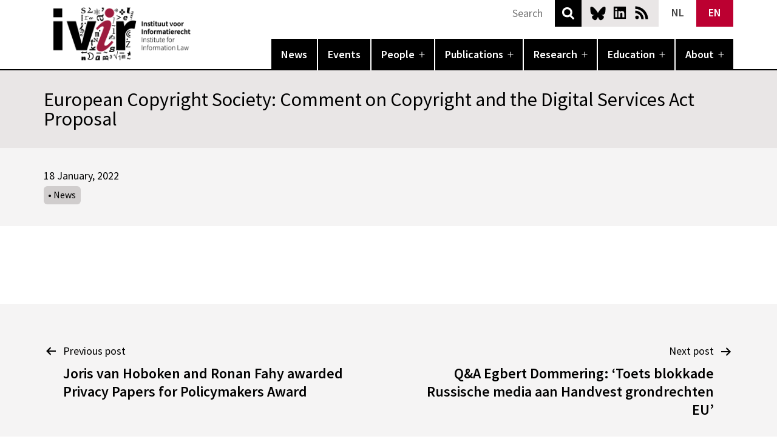

--- FILE ---
content_type: text/html; charset=UTF-8
request_url: https://www.ivir.nl/nl/european-copyright-society-comment-on-copyright-and-the-digital-services-act-proposal/
body_size: 12155
content:
<!doctype html>
<html lang="nl-NL" >
<head>
		
	<meta charset="UTF-8" />
	<meta name="viewport" content="width=device-width, initial-scale=1" />
	<link rel="apple-touch-icon" sizes="180x180" href="/apple-touch-icon.png">
	<link rel="icon" type="image/png" sizes="32x32" href="/favicon-32x32.png">
	<link rel="icon" type="image/png" sizes="16x16" href="/favicon-16x16.png">
	<link rel="manifest" href="/site.webmanifest">
	<link rel="mask-icon" href="/safari-pinned-tab.svg" color="#5bbad5">
	<meta name="msapplication-TileColor" content="#000000">
	<meta name="theme-color" content="#ffffff">
		<meta name='robots' content='index, follow, max-image-preview:large, max-snippet:-1, max-video-preview:-1' />
	<style>img:is([sizes="auto" i], [sizes^="auto," i]) { contain-intrinsic-size: 3000px 1500px }</style>
	<link rel="alternate" hreflang="nl" href="https://www.ivir.nl/nl/european-copyright-society-comment-on-copyright-and-the-digital-services-act-proposal/" />
<link rel="alternate" hreflang="en" href="https://www.ivir.nl/european-copyright-society-comment-on-copyright-and-the-digital-services-act-proposal/" />
<link rel="alternate" hreflang="x-default" href="https://www.ivir.nl/european-copyright-society-comment-on-copyright-and-the-digital-services-act-proposal/" />

	<!-- This site is optimized with the Yoast SEO plugin v26.6 - https://yoast.com/wordpress/plugins/seo/ -->
	<title>European Copyright Society: Comment on Copyright and the Digital Services Act Proposal - IVIR</title>
	<link rel="canonical" href="https://www.ivir.nl/nl/european-copyright-society-comment-on-copyright-and-the-digital-services-act-proposal/" />
	<meta property="og:locale" content="nl_NL" />
	<meta property="og:type" content="article" />
	<meta property="og:title" content="European Copyright Society: Comment on Copyright and the Digital Services Act Proposal - IVIR" />
	<meta property="og:url" content="https://www.ivir.nl/nl/european-copyright-society-comment-on-copyright-and-the-digital-services-act-proposal/" />
	<meta property="og:site_name" content="IVIR" />
	<meta property="article:published_time" content="2022-01-18T15:51:44+00:00" />
	<meta property="article:modified_time" content="2022-01-18T15:51:59+00:00" />
	<meta name="author" content="Rosanne van der Waal" />
	<meta name="twitter:card" content="summary_large_image" />
	<meta name="twitter:creator" content="@rmvdwaal" />
	<meta name="twitter:site" content="@ivir_uva" />
	<meta name="twitter:label1" content="Geschreven door" />
	<meta name="twitter:data1" content="Rosanne van der Waal" />
	<script type="application/ld+json" class="yoast-schema-graph">{"@context":"https://schema.org","@graph":[{"@type":"Article","@id":"https://www.ivir.nl/nl/european-copyright-society-comment-on-copyright-and-the-digital-services-act-proposal/#article","isPartOf":{"@id":"https://www.ivir.nl/nl/european-copyright-society-comment-on-copyright-and-the-digital-services-act-proposal/"},"author":{"name":"Rosanne van der Waal","@id":"https://www.ivir.nl/#/schema/person/023cde510914797fd75c44add7ead171"},"headline":"European Copyright Society: Comment on Copyright and the Digital Services Act Proposal","datePublished":"2022-01-18T15:51:44+00:00","dateModified":"2022-01-18T15:51:59+00:00","mainEntityOfPage":{"@id":"https://www.ivir.nl/nl/european-copyright-society-comment-on-copyright-and-the-digital-services-act-proposal/"},"wordCount":12,"publisher":{"@id":"https://www.ivir.nl/#organization"},"articleSection":["Actueel"],"inLanguage":"nl-NL"},{"@type":"WebPage","@id":"https://www.ivir.nl/nl/european-copyright-society-comment-on-copyright-and-the-digital-services-act-proposal/","url":"https://www.ivir.nl/nl/european-copyright-society-comment-on-copyright-and-the-digital-services-act-proposal/","name":"European Copyright Society: Comment on Copyright and the Digital Services Act Proposal - IVIR","isPartOf":{"@id":"https://www.ivir.nl/#website"},"datePublished":"2022-01-18T15:51:44+00:00","dateModified":"2022-01-18T15:51:59+00:00","breadcrumb":{"@id":"https://www.ivir.nl/nl/european-copyright-society-comment-on-copyright-and-the-digital-services-act-proposal/#breadcrumb"},"inLanguage":"nl-NL","potentialAction":[{"@type":"ReadAction","target":["https://www.ivir.nl/nl/european-copyright-society-comment-on-copyright-and-the-digital-services-act-proposal/"]}]},{"@type":"BreadcrumbList","@id":"https://www.ivir.nl/nl/european-copyright-society-comment-on-copyright-and-the-digital-services-act-proposal/#breadcrumb","itemListElement":[{"@type":"ListItem","position":1,"name":"Home","item":"https://www.ivir.nl/nl/"},{"@type":"ListItem","position":2,"name":"European Copyright Society: Comment on Copyright and the Digital Services Act Proposal"}]},{"@type":"WebSite","@id":"https://www.ivir.nl/#website","url":"https://www.ivir.nl/","name":"IVIR","description":"Universiteit van Amsterdam","publisher":{"@id":"https://www.ivir.nl/#organization"},"potentialAction":[{"@type":"SearchAction","target":{"@type":"EntryPoint","urlTemplate":"https://www.ivir.nl/?s={search_term_string}"},"query-input":{"@type":"PropertyValueSpecification","valueRequired":true,"valueName":"search_term_string"}}],"inLanguage":"nl-NL"},{"@type":"Organization","@id":"https://www.ivir.nl/#organization","name":"Institute for Information Law","url":"https://www.ivir.nl/","logo":{"@type":"ImageObject","inLanguage":"nl-NL","@id":"https://www.ivir.nl/#/schema/logo/image/","url":"https://www.ivir.nl/publicaties/download/ivir_logo_hd.gif","contentUrl":"https://www.ivir.nl/publicaties/download/ivir_logo_hd.gif","width":244,"height":155,"caption":"Institute for Information Law"},"image":{"@id":"https://www.ivir.nl/#/schema/logo/image/"},"sameAs":["https://x.com/ivir_uva"]},{"@type":"Person","@id":"https://www.ivir.nl/#/schema/person/023cde510914797fd75c44add7ead171","name":"Rosanne van der Waal","sameAs":["https://www.linkedin.com/in/rmvdwaal/","https://x.com/rmvdwaal"],"url":"https://www.ivir.nl/nl/profile/waal/"}]}</script>
	<!-- / Yoast SEO plugin. -->


<link rel="alternate" type="application/rss+xml" title="IVIR &raquo; feed" href="https://www.ivir.nl/nl/feed/" />
<link rel="alternate" type="application/rss+xml" title="IVIR &raquo; reacties feed" href="https://www.ivir.nl/nl/comments/feed/" />
<link rel="alternate" type="application/rss+xml" title="IVIR &raquo; European Copyright Society: Comment on Copyright and the Digital Services Act Proposal reacties feed" href="https://www.ivir.nl/nl/european-copyright-society-comment-on-copyright-and-the-digital-services-act-proposal/feed/" />
<link rel='stylesheet' id='wp-block-library-css' href='https://www.ivir.nl/wp-includes/css/dist/block-library/style.min.css?ver=0675e3a0bdfcd19a93fd63b9f0e8aa97' media='all' />
<style id='wp-block-library-theme-inline-css'>
.wp-block-audio :where(figcaption){color:#555;font-size:13px;text-align:center}.is-dark-theme .wp-block-audio :where(figcaption){color:#ffffffa6}.wp-block-audio{margin:0 0 1em}.wp-block-code{border:1px solid #ccc;border-radius:4px;font-family:Menlo,Consolas,monaco,monospace;padding:.8em 1em}.wp-block-embed :where(figcaption){color:#555;font-size:13px;text-align:center}.is-dark-theme .wp-block-embed :where(figcaption){color:#ffffffa6}.wp-block-embed{margin:0 0 1em}.blocks-gallery-caption{color:#555;font-size:13px;text-align:center}.is-dark-theme .blocks-gallery-caption{color:#ffffffa6}:root :where(.wp-block-image figcaption){color:#555;font-size:13px;text-align:center}.is-dark-theme :root :where(.wp-block-image figcaption){color:#ffffffa6}.wp-block-image{margin:0 0 1em}.wp-block-pullquote{border-bottom:4px solid;border-top:4px solid;color:currentColor;margin-bottom:1.75em}.wp-block-pullquote cite,.wp-block-pullquote footer,.wp-block-pullquote__citation{color:currentColor;font-size:.8125em;font-style:normal;text-transform:uppercase}.wp-block-quote{border-left:.25em solid;margin:0 0 1.75em;padding-left:1em}.wp-block-quote cite,.wp-block-quote footer{color:currentColor;font-size:.8125em;font-style:normal;position:relative}.wp-block-quote:where(.has-text-align-right){border-left:none;border-right:.25em solid;padding-left:0;padding-right:1em}.wp-block-quote:where(.has-text-align-center){border:none;padding-left:0}.wp-block-quote.is-large,.wp-block-quote.is-style-large,.wp-block-quote:where(.is-style-plain){border:none}.wp-block-search .wp-block-search__label{font-weight:700}.wp-block-search__button{border:1px solid #ccc;padding:.375em .625em}:where(.wp-block-group.has-background){padding:1.25em 2.375em}.wp-block-separator.has-css-opacity{opacity:.4}.wp-block-separator{border:none;border-bottom:2px solid;margin-left:auto;margin-right:auto}.wp-block-separator.has-alpha-channel-opacity{opacity:1}.wp-block-separator:not(.is-style-wide):not(.is-style-dots){width:100px}.wp-block-separator.has-background:not(.is-style-dots){border-bottom:none;height:1px}.wp-block-separator.has-background:not(.is-style-wide):not(.is-style-dots){height:2px}.wp-block-table{margin:0 0 1em}.wp-block-table td,.wp-block-table th{word-break:normal}.wp-block-table :where(figcaption){color:#555;font-size:13px;text-align:center}.is-dark-theme .wp-block-table :where(figcaption){color:#ffffffa6}.wp-block-video :where(figcaption){color:#555;font-size:13px;text-align:center}.is-dark-theme .wp-block-video :where(figcaption){color:#ffffffa6}.wp-block-video{margin:0 0 1em}:root :where(.wp-block-template-part.has-background){margin-bottom:0;margin-top:0;padding:1.25em 2.375em}
</style>
<link rel='stylesheet' id='slick-css' href='https://www.ivir.nl/wp-content/plugins/getwid/vendors/slick/slick/slick.min.css?ver=1.9.0' media='all' />
<link rel='stylesheet' id='slick-theme-css' href='https://www.ivir.nl/wp-content/plugins/getwid/vendors/slick/slick/slick-theme.min.css?ver=1.9.0' media='all' />
<link rel='stylesheet' id='getwid-blocks-css' href='https://www.ivir.nl/wp-content/plugins/getwid/assets/css/blocks.style.css?ver=2.1.3' media='all' />
<style id='getwid-blocks-inline-css'>
.wp-block-getwid-section .wp-block-getwid-section__wrapper .wp-block-getwid-section__inner-wrapper{max-width: 752px;}
</style>
<style id='global-styles-inline-css'>
:root{--wp--preset--aspect-ratio--square: 1;--wp--preset--aspect-ratio--4-3: 4/3;--wp--preset--aspect-ratio--3-4: 3/4;--wp--preset--aspect-ratio--3-2: 3/2;--wp--preset--aspect-ratio--2-3: 2/3;--wp--preset--aspect-ratio--16-9: 16/9;--wp--preset--aspect-ratio--9-16: 9/16;--wp--preset--color--black: #000000;--wp--preset--color--cyan-bluish-gray: #abb8c3;--wp--preset--color--white: #ffffff;--wp--preset--color--pale-pink: #f78da7;--wp--preset--color--vivid-red: #cf2e2e;--wp--preset--color--luminous-vivid-orange: #ff6900;--wp--preset--color--luminous-vivid-amber: #fcb900;--wp--preset--color--light-green-cyan: #7bdcb5;--wp--preset--color--vivid-green-cyan: #00d084;--wp--preset--color--pale-cyan-blue: #8ed1fc;--wp--preset--color--vivid-cyan-blue: #0693e3;--wp--preset--color--vivid-purple: #9b51e0;--wp--preset--color--black-60: rgba(0,0,0,.6);--wp--preset--color--ivir-red: #bc0031;--wp--preset--color--ivir-red-60: rgba(188,0,49,.6);--wp--preset--color--dark-grey: rgb(107,103,103);--wp--preset--color--grey: rgb(157,153,153);--wp--preset--color--light-grey: rgb(208,205,205);--wp--preset--color--lighter-grey: rgb(233,230,230);--wp--preset--color--lightest-grey: rgb(245,244,244);--wp--preset--gradient--vivid-cyan-blue-to-vivid-purple: linear-gradient(135deg,rgba(6,147,227,1) 0%,rgb(155,81,224) 100%);--wp--preset--gradient--light-green-cyan-to-vivid-green-cyan: linear-gradient(135deg,rgb(122,220,180) 0%,rgb(0,208,130) 100%);--wp--preset--gradient--luminous-vivid-amber-to-luminous-vivid-orange: linear-gradient(135deg,rgba(252,185,0,1) 0%,rgba(255,105,0,1) 100%);--wp--preset--gradient--luminous-vivid-orange-to-vivid-red: linear-gradient(135deg,rgba(255,105,0,1) 0%,rgb(207,46,46) 100%);--wp--preset--gradient--very-light-gray-to-cyan-bluish-gray: linear-gradient(135deg,rgb(238,238,238) 0%,rgb(169,184,195) 100%);--wp--preset--gradient--cool-to-warm-spectrum: linear-gradient(135deg,rgb(74,234,220) 0%,rgb(151,120,209) 20%,rgb(207,42,186) 40%,rgb(238,44,130) 60%,rgb(251,105,98) 80%,rgb(254,248,76) 100%);--wp--preset--gradient--blush-light-purple: linear-gradient(135deg,rgb(255,206,236) 0%,rgb(152,150,240) 100%);--wp--preset--gradient--blush-bordeaux: linear-gradient(135deg,rgb(254,205,165) 0%,rgb(254,45,45) 50%,rgb(107,0,62) 100%);--wp--preset--gradient--luminous-dusk: linear-gradient(135deg,rgb(255,203,112) 0%,rgb(199,81,192) 50%,rgb(65,88,208) 100%);--wp--preset--gradient--pale-ocean: linear-gradient(135deg,rgb(255,245,203) 0%,rgb(182,227,212) 50%,rgb(51,167,181) 100%);--wp--preset--gradient--electric-grass: linear-gradient(135deg,rgb(202,248,128) 0%,rgb(113,206,126) 100%);--wp--preset--gradient--midnight: linear-gradient(135deg,rgb(2,3,129) 0%,rgb(40,116,252) 100%);--wp--preset--font-size--small: .875rem;--wp--preset--font-size--medium: 1.125rem;--wp--preset--font-size--large: 1.5rem;--wp--preset--font-size--x-large: 2rem;--wp--preset--font-size--x-small: .75rem;--wp--preset--font-size--small-medium: 1rem;--wp--preset--spacing--20: 0.44rem;--wp--preset--spacing--30: 0.67rem;--wp--preset--spacing--40: 1rem;--wp--preset--spacing--50: 1.5rem;--wp--preset--spacing--60: 2.25rem;--wp--preset--spacing--70: 3.38rem;--wp--preset--spacing--80: 5.06rem;--wp--preset--shadow--natural: 6px 6px 9px rgba(0, 0, 0, 0.2);--wp--preset--shadow--deep: 12px 12px 50px rgba(0, 0, 0, 0.4);--wp--preset--shadow--sharp: 6px 6px 0px rgba(0, 0, 0, 0.2);--wp--preset--shadow--outlined: 6px 6px 0px -3px rgba(255, 255, 255, 1), 6px 6px rgba(0, 0, 0, 1);--wp--preset--shadow--crisp: 6px 6px 0px rgba(0, 0, 0, 1);}:root { --wp--style--global--content-size: 752px;--wp--style--global--wide-size: 944px; }:where(body) { margin: 0; }.wp-site-blocks > .alignleft { float: left; margin-right: 2em; }.wp-site-blocks > .alignright { float: right; margin-left: 2em; }.wp-site-blocks > .aligncenter { justify-content: center; margin-left: auto; margin-right: auto; }:where(.is-layout-flex){gap: 0.5em;}:where(.is-layout-grid){gap: 0.5em;}.is-layout-flow > .alignleft{float: left;margin-inline-start: 0;margin-inline-end: 2em;}.is-layout-flow > .alignright{float: right;margin-inline-start: 2em;margin-inline-end: 0;}.is-layout-flow > .aligncenter{margin-left: auto !important;margin-right: auto !important;}.is-layout-constrained > .alignleft{float: left;margin-inline-start: 0;margin-inline-end: 2em;}.is-layout-constrained > .alignright{float: right;margin-inline-start: 2em;margin-inline-end: 0;}.is-layout-constrained > .aligncenter{margin-left: auto !important;margin-right: auto !important;}.is-layout-constrained > :where(:not(.alignleft):not(.alignright):not(.alignfull)){max-width: var(--wp--style--global--content-size);margin-left: auto !important;margin-right: auto !important;}.is-layout-constrained > .alignwide{max-width: var(--wp--style--global--wide-size);}body .is-layout-flex{display: flex;}.is-layout-flex{flex-wrap: wrap;align-items: center;}.is-layout-flex > :is(*, div){margin: 0;}body .is-layout-grid{display: grid;}.is-layout-grid > :is(*, div){margin: 0;}body{background-color: var(--wp--preset--color--background);color: var(--wp--preset--color--foreground);font-size: var(--wp--preset--font-size--medium);line-height: var(--wp--custom--typography--line-height--normal);padding-top: 0px;padding-right: 0px;padding-bottom: 0px;padding-left: 0px;}a:where(:not(.wp-element-button)){color: var(--wp--preset--color--foreground);text-decoration: underline;}h1{font-weight: 600;}h2{font-weight: 600;}h3{font-weight: 600;}h4{font-weight: 600;}h5{font-size: var(--wp--preset--font-size--medium);font-weight: 600;line-height: var(--wp--custom--typography--line-height--normal);text-transform: uppercase;}h6{font-size: var(--wp--preset--font-size--medium);font-weight: 600;line-height: var(--wp--custom--typography--line-height--normal);text-transform: uppercase;}:root :where(.wp-element-button, .wp-block-button__link){background-color: #32373c;border-width: 0;color: #fff;font-family: inherit;font-size: inherit;line-height: inherit;padding: calc(0.667em + 2px) calc(1.333em + 2px);text-decoration: none;}.has-black-color{color: var(--wp--preset--color--black) !important;}.has-cyan-bluish-gray-color{color: var(--wp--preset--color--cyan-bluish-gray) !important;}.has-white-color{color: var(--wp--preset--color--white) !important;}.has-pale-pink-color{color: var(--wp--preset--color--pale-pink) !important;}.has-vivid-red-color{color: var(--wp--preset--color--vivid-red) !important;}.has-luminous-vivid-orange-color{color: var(--wp--preset--color--luminous-vivid-orange) !important;}.has-luminous-vivid-amber-color{color: var(--wp--preset--color--luminous-vivid-amber) !important;}.has-light-green-cyan-color{color: var(--wp--preset--color--light-green-cyan) !important;}.has-vivid-green-cyan-color{color: var(--wp--preset--color--vivid-green-cyan) !important;}.has-pale-cyan-blue-color{color: var(--wp--preset--color--pale-cyan-blue) !important;}.has-vivid-cyan-blue-color{color: var(--wp--preset--color--vivid-cyan-blue) !important;}.has-vivid-purple-color{color: var(--wp--preset--color--vivid-purple) !important;}.has-black-60-color{color: var(--wp--preset--color--black-60) !important;}.has-ivir-red-color{color: var(--wp--preset--color--ivir-red) !important;}.has-ivir-red-60-color{color: var(--wp--preset--color--ivir-red-60) !important;}.has-dark-grey-color{color: var(--wp--preset--color--dark-grey) !important;}.has-grey-color{color: var(--wp--preset--color--grey) !important;}.has-light-grey-color{color: var(--wp--preset--color--light-grey) !important;}.has-lighter-grey-color{color: var(--wp--preset--color--lighter-grey) !important;}.has-lightest-grey-color{color: var(--wp--preset--color--lightest-grey) !important;}.has-black-background-color{background-color: var(--wp--preset--color--black) !important;}.has-cyan-bluish-gray-background-color{background-color: var(--wp--preset--color--cyan-bluish-gray) !important;}.has-white-background-color{background-color: var(--wp--preset--color--white) !important;}.has-pale-pink-background-color{background-color: var(--wp--preset--color--pale-pink) !important;}.has-vivid-red-background-color{background-color: var(--wp--preset--color--vivid-red) !important;}.has-luminous-vivid-orange-background-color{background-color: var(--wp--preset--color--luminous-vivid-orange) !important;}.has-luminous-vivid-amber-background-color{background-color: var(--wp--preset--color--luminous-vivid-amber) !important;}.has-light-green-cyan-background-color{background-color: var(--wp--preset--color--light-green-cyan) !important;}.has-vivid-green-cyan-background-color{background-color: var(--wp--preset--color--vivid-green-cyan) !important;}.has-pale-cyan-blue-background-color{background-color: var(--wp--preset--color--pale-cyan-blue) !important;}.has-vivid-cyan-blue-background-color{background-color: var(--wp--preset--color--vivid-cyan-blue) !important;}.has-vivid-purple-background-color{background-color: var(--wp--preset--color--vivid-purple) !important;}.has-black-60-background-color{background-color: var(--wp--preset--color--black-60) !important;}.has-ivir-red-background-color{background-color: var(--wp--preset--color--ivir-red) !important;}.has-ivir-red-60-background-color{background-color: var(--wp--preset--color--ivir-red-60) !important;}.has-dark-grey-background-color{background-color: var(--wp--preset--color--dark-grey) !important;}.has-grey-background-color{background-color: var(--wp--preset--color--grey) !important;}.has-light-grey-background-color{background-color: var(--wp--preset--color--light-grey) !important;}.has-lighter-grey-background-color{background-color: var(--wp--preset--color--lighter-grey) !important;}.has-lightest-grey-background-color{background-color: var(--wp--preset--color--lightest-grey) !important;}.has-black-border-color{border-color: var(--wp--preset--color--black) !important;}.has-cyan-bluish-gray-border-color{border-color: var(--wp--preset--color--cyan-bluish-gray) !important;}.has-white-border-color{border-color: var(--wp--preset--color--white) !important;}.has-pale-pink-border-color{border-color: var(--wp--preset--color--pale-pink) !important;}.has-vivid-red-border-color{border-color: var(--wp--preset--color--vivid-red) !important;}.has-luminous-vivid-orange-border-color{border-color: var(--wp--preset--color--luminous-vivid-orange) !important;}.has-luminous-vivid-amber-border-color{border-color: var(--wp--preset--color--luminous-vivid-amber) !important;}.has-light-green-cyan-border-color{border-color: var(--wp--preset--color--light-green-cyan) !important;}.has-vivid-green-cyan-border-color{border-color: var(--wp--preset--color--vivid-green-cyan) !important;}.has-pale-cyan-blue-border-color{border-color: var(--wp--preset--color--pale-cyan-blue) !important;}.has-vivid-cyan-blue-border-color{border-color: var(--wp--preset--color--vivid-cyan-blue) !important;}.has-vivid-purple-border-color{border-color: var(--wp--preset--color--vivid-purple) !important;}.has-black-60-border-color{border-color: var(--wp--preset--color--black-60) !important;}.has-ivir-red-border-color{border-color: var(--wp--preset--color--ivir-red) !important;}.has-ivir-red-60-border-color{border-color: var(--wp--preset--color--ivir-red-60) !important;}.has-dark-grey-border-color{border-color: var(--wp--preset--color--dark-grey) !important;}.has-grey-border-color{border-color: var(--wp--preset--color--grey) !important;}.has-light-grey-border-color{border-color: var(--wp--preset--color--light-grey) !important;}.has-lighter-grey-border-color{border-color: var(--wp--preset--color--lighter-grey) !important;}.has-lightest-grey-border-color{border-color: var(--wp--preset--color--lightest-grey) !important;}.has-vivid-cyan-blue-to-vivid-purple-gradient-background{background: var(--wp--preset--gradient--vivid-cyan-blue-to-vivid-purple) !important;}.has-light-green-cyan-to-vivid-green-cyan-gradient-background{background: var(--wp--preset--gradient--light-green-cyan-to-vivid-green-cyan) !important;}.has-luminous-vivid-amber-to-luminous-vivid-orange-gradient-background{background: var(--wp--preset--gradient--luminous-vivid-amber-to-luminous-vivid-orange) !important;}.has-luminous-vivid-orange-to-vivid-red-gradient-background{background: var(--wp--preset--gradient--luminous-vivid-orange-to-vivid-red) !important;}.has-very-light-gray-to-cyan-bluish-gray-gradient-background{background: var(--wp--preset--gradient--very-light-gray-to-cyan-bluish-gray) !important;}.has-cool-to-warm-spectrum-gradient-background{background: var(--wp--preset--gradient--cool-to-warm-spectrum) !important;}.has-blush-light-purple-gradient-background{background: var(--wp--preset--gradient--blush-light-purple) !important;}.has-blush-bordeaux-gradient-background{background: var(--wp--preset--gradient--blush-bordeaux) !important;}.has-luminous-dusk-gradient-background{background: var(--wp--preset--gradient--luminous-dusk) !important;}.has-pale-ocean-gradient-background{background: var(--wp--preset--gradient--pale-ocean) !important;}.has-electric-grass-gradient-background{background: var(--wp--preset--gradient--electric-grass) !important;}.has-midnight-gradient-background{background: var(--wp--preset--gradient--midnight) !important;}.has-small-font-size{font-size: var(--wp--preset--font-size--small) !important;}.has-medium-font-size{font-size: var(--wp--preset--font-size--medium) !important;}.has-large-font-size{font-size: var(--wp--preset--font-size--large) !important;}.has-x-large-font-size{font-size: var(--wp--preset--font-size--x-large) !important;}.has-x-small-font-size{font-size: var(--wp--preset--font-size--x-small) !important;}.has-small-medium-font-size{font-size: var(--wp--preset--font-size--small-medium) !important;}
:root :where(.wp-block-button .wp-block-button__link){background-color: var(--wp--preset--color--primary);border-radius: 0;color: var(--wp--preset--color--background);font-size: var(--wp--preset--font-size--medium);}
:where(.wp-block-post-template.is-layout-flex){gap: 1.25em;}:where(.wp-block-post-template.is-layout-grid){gap: 1.25em;}
:where(.wp-block-columns.is-layout-flex){gap: 2em;}:where(.wp-block-columns.is-layout-grid){gap: 2em;}
:root :where(.wp-block-pullquote){font-size: 1.5em;line-height: 1.6;}
:root :where(.wp-block-post-title){font-family: var(--wp--preset--font-family--system-font);font-size: var(--wp--custom--typography--font-size--large);font-weight: 600;line-height: var(--wp--custom--typography--line-height--tiny);}
:root :where(.wp-block-post-comments){padding-top: var(--wp--custom--spacing--small);}
:root :where(.wp-block-query-title){font-size: var(--wp--custom--typography--font-size--gigantic);font-weight: 600;line-height: var(--wp--custom--typography--line-height--small);}
:root :where(.wp-block-site-title){font-size: var(--wp--preset--font-size--medium);font-style: italic;font-weight: normal;line-height: var(--wp--custom--typography--line-height--normal);}
</style>
<link rel='stylesheet' id='wpml-blocks-css' href='https://www.ivir.nl/wp-content/plugins/sitepress-multilingual-cms/dist/css/blocks/styles.css?ver=4.6.7' media='all' />
<link rel='stylesheet' id='contact-form-7-css' href='https://www.ivir.nl/wp-content/plugins/contact-form-7/includes/css/styles.css?ver=6.0.6' media='all' />
<link rel='stylesheet' id='wpml-legacy-horizontal-list-0-css' href='https://www.ivir.nl/wp-content/plugins/sitepress-multilingual-cms/templates/language-switchers/legacy-list-horizontal/style.min.css?ver=1' media='all' />
<style id='wpml-legacy-horizontal-list-0-inline-css'>
.wpml-ls-statics-shortcode_actions{background-color:#ffffff;}.wpml-ls-statics-shortcode_actions, .wpml-ls-statics-shortcode_actions .wpml-ls-sub-menu, .wpml-ls-statics-shortcode_actions a {border-color:#cdcdcd;}.wpml-ls-statics-shortcode_actions a, .wpml-ls-statics-shortcode_actions .wpml-ls-sub-menu a, .wpml-ls-statics-shortcode_actions .wpml-ls-sub-menu a:link, .wpml-ls-statics-shortcode_actions li:not(.wpml-ls-current-language) .wpml-ls-link, .wpml-ls-statics-shortcode_actions li:not(.wpml-ls-current-language) .wpml-ls-link:link {color:#444444;background-color:#ffffff;}.wpml-ls-statics-shortcode_actions a, .wpml-ls-statics-shortcode_actions .wpml-ls-sub-menu a:hover,.wpml-ls-statics-shortcode_actions .wpml-ls-sub-menu a:focus, .wpml-ls-statics-shortcode_actions .wpml-ls-sub-menu a:link:hover, .wpml-ls-statics-shortcode_actions .wpml-ls-sub-menu a:link:focus {color:#000000;background-color:#eeeeee;}.wpml-ls-statics-shortcode_actions .wpml-ls-current-language > a {color:#444444;background-color:#ffffff;}.wpml-ls-statics-shortcode_actions .wpml-ls-current-language:hover>a, .wpml-ls-statics-shortcode_actions .wpml-ls-current-language>a:focus {color:#000000;background-color:#eeeeee;}
</style>
<link rel='stylesheet' id='ivir-sn-style-css' href='https://www.ivir.nl/wp-content/themes/ivir_sn/style.css?ver=0675e3a0bdfcd19a93fd63b9f0e8aa97' media='all' />
<link rel='stylesheet' id='ivir-sn-print-style-css' href='https://www.ivir.nl/wp-content/themes/ivir_sn/assets/css/print.css?ver=0675e3a0bdfcd19a93fd63b9f0e8aa97' media='print' />
<script src="https://www.ivir.nl/wp-includes/js/jquery/jquery.min.js?ver=3.7.1" id="jquery-core-js"></script>
<script id="wpml-browser-redirect-js-extra">
var wpml_browser_redirect_params = {"pageLanguage":"nl","languageUrls":{"nl_nl":"https:\/\/www.ivir.nl\/nl\/european-copyright-society-comment-on-copyright-and-the-digital-services-act-proposal\/","nl":"https:\/\/www.ivir.nl\/nl\/european-copyright-society-comment-on-copyright-and-the-digital-services-act-proposal\/","en_us":"https:\/\/www.ivir.nl\/european-copyright-society-comment-on-copyright-and-the-digital-services-act-proposal\/","en":"https:\/\/www.ivir.nl\/european-copyright-society-comment-on-copyright-and-the-digital-services-act-proposal\/","us":"https:\/\/www.ivir.nl\/european-copyright-society-comment-on-copyright-and-the-digital-services-act-proposal\/"},"cookie":{"name":"_icl_visitor_lang_js","domain":"www.ivir.nl","path":"\/","expiration":24}};
</script>
<script src="https://www.ivir.nl/wp-content/plugins/sitepress-multilingual-cms/dist/js/browser-redirect/app.js?ver=4.6.7" id="wpml-browser-redirect-js"></script>
<link rel="https://api.w.org/" href="https://www.ivir.nl/nl/wp-json/" /><link rel="alternate" title="JSON" type="application/json" href="https://www.ivir.nl/nl/wp-json/wp/v2/posts/14928" /><link rel="EditURI" type="application/rsd+xml" title="RSD" href="https://www.ivir.nl/xmlrpc.php?rsd" />
<link rel='shortlink' href='https://www.ivir.nl/nl/?p=14928' />
<link rel="alternate" title="oEmbed (JSON)" type="application/json+oembed" href="https://www.ivir.nl/nl/wp-json/oembed/1.0/embed?url=https%3A%2F%2Fwww.ivir.nl%2Fnl%2Feuropean-copyright-society-comment-on-copyright-and-the-digital-services-act-proposal%2F" />
<link rel="alternate" title="oEmbed (XML)" type="text/xml+oembed" href="https://www.ivir.nl/nl/wp-json/oembed/1.0/embed?url=https%3A%2F%2Fwww.ivir.nl%2Fnl%2Feuropean-copyright-society-comment-on-copyright-and-the-digital-services-act-proposal%2F&#038;format=xml" />
<meta name="generator" content="WPML ver:4.6.7 stt:38,1;" />
<meta charset="UTF-8"><meta name="viewport" content="width=device-width, initial-scale=1"><link rel="profile" href="http://gmpg.org/xfn/11"><link rel="pingback" href="https://www.ivir.nl/xmlrpc.php"><link rel="pingback" href="https://www.ivir.nl/xmlrpc.php">	
</head>

<body class="wp-singular post-template-default single single-post postid-14928 single-format-standard wp-embed-responsive wp-theme-ivir_sn singular no-js has-main-navigation no-widgets">
<div id="page" class="site">
	<a class="skip-link screen-reader-text" href="#content">Skip to content</a>

	
<header id="masthead" class="site-header has-menu" role="banner">
	<div class="site-header-top">
		<div class="site-branding">
												<p class="site-title"><a href="https://www.ivir.nl/nl/">IVIR</a></p>
									</div><!-- .site-branding -->
		
				<div class="site-social">
			<a class="bsky" href="https://bsky.app/profile/ivir-uva.bsky.social">Bluesky</a>
			<a class="linkedin" href="https://www.linkedin.com/company/institute-for-information-law-ivir-/">LinkedIn</a>
			<a class="rss" href="https://www.ivir.nl/feed/rss">News RSS</a>
		</div>
		<div class="site-lang">
            
<div class="wpml-ls-statics-shortcode_actions wpml-ls wpml-ls-legacy-list-horizontal">
	<ul><li class="wpml-ls-slot-shortcode_actions wpml-ls-item wpml-ls-item-nl wpml-ls-current-language wpml-ls-first-item wpml-ls-item-legacy-list-horizontal">
				<a href="https://www.ivir.nl/nl/european-copyright-society-comment-on-copyright-and-the-digital-services-act-proposal/" class="wpml-ls-link">
                    <span class="wpml-ls-native">NL</span></a>
			</li><li class="wpml-ls-slot-shortcode_actions wpml-ls-item wpml-ls-item-en wpml-ls-last-item wpml-ls-item-legacy-list-horizontal">
				<a href="https://www.ivir.nl/european-copyright-society-comment-on-copyright-and-the-digital-services-act-proposal/" class="wpml-ls-link">
                    <span class="wpml-ls-native" lang="en">EN</span></a>
			</li></ul>
</div>
		</div>
		<div class="search">
            <form role="search" method="get" action="https://www.ivir.nl/nl/">
                <input type="text" value="" name="s" id="s" placeholder="Zoeken">
                <button type="submit">Search</button>
            </form>
        </div>
	</div>
		
		<div class="site-nav">
		<nav id="site-navigation" class="primary-navigation" role="navigation" aria-label="Primary menu">
			<div class="menu-button-container">
				<button id="primary-mobile-menu" class="button" aria-controls="primary-menu-list" aria-expanded="false">
					<span class="dropdown-icon open">Menu						<svg class="svg-icon" width="24" height="24" aria-hidden="true" role="img" focusable="false" viewBox="0 0 24 24" fill="none" xmlns="http://www.w3.org/2000/svg"><path fill-rule="evenodd" clip-rule="evenodd" d="M4.5 6H19.5V7.5H4.5V6ZM4.5 12H19.5V13.5H4.5V12ZM19.5 18H4.5V19.5H19.5V18Z" fill="currentColor"/></svg>					</span>
					<span class="dropdown-icon close">Close						<svg class="svg-icon" width="24" height="24" aria-hidden="true" role="img" focusable="false" viewBox="0 0 24 24" fill="none" xmlns="http://www.w3.org/2000/svg"><path fill-rule="evenodd" clip-rule="evenodd" d="M12 10.9394L5.53033 4.46973L4.46967 5.53039L10.9393 12.0001L4.46967 18.4697L5.53033 19.5304L12 13.0607L18.4697 19.5304L19.5303 18.4697L13.0607 12.0001L19.5303 5.53039L18.4697 4.46973L12 10.9394Z" fill="currentColor"/></svg>					</span>
				</button><!-- #primary-mobile-menu -->
			</div><!-- .menu-button-container -->
			<div class="primary-menu-container"><ul id="primary-menu-list" class="menu-wrapper"><li id="menu-item-21406" class="menu-item"><a href="/nl/nieuws/">Nieuws</a></li>
<li id="menu-item-21409" class="menu-item"><a href="/nl/agenda/">Agenda</a></li>
<li id="menu-item-21410" class="menu-item menu-item-has-children"><a href="/nl/mensen/medewerkers/">Medewerkers</a><button class="sub-menu-toggle" aria-expanded="false" onClick="ivir_snExpandSubMenu(this)"><span class="icon-plus"><svg class="svg-icon" width="18" height="18" aria-hidden="true" role="img" focusable="false" viewBox="0 0 24 24" fill="none" xmlns="http://www.w3.org/2000/svg"><path fill-rule="evenodd" clip-rule="evenodd" d="M18 11.2h-5.2V6h-1.6v5.2H6v1.6h5.2V18h1.6v-5.2H18z" fill="currentColor"/></svg></span><span class="icon-minus"><svg class="svg-icon" width="18" height="18" aria-hidden="true" role="img" focusable="false" viewBox="0 0 24 24" fill="none" xmlns="http://www.w3.org/2000/svg"><path fill-rule="evenodd" clip-rule="evenodd" d="M6 11h12v2H6z" fill="currentColor"/></svg></span><span class="screen-reader-text">Open menu</span></button>
<ul class="sub-menu">
	<li id="menu-item-21412" class="menu-item"><a href="/nl/mensen/medewerkers/">Onze medewerkers</a></li>
	<li id="menu-item-21411" class="menu-item"><a href="/nl/mensen/geassocieerde-medewerkers/">Geassocieerde medewerkers</a></li>
</ul>
</li>
<li id="menu-item-21416" class="menu-item menu-item-has-children"><a href="/nl/publicaties/">Publicaties</a><button class="sub-menu-toggle" aria-expanded="false" onClick="ivir_snExpandSubMenu(this)"><span class="icon-plus"><svg class="svg-icon" width="18" height="18" aria-hidden="true" role="img" focusable="false" viewBox="0 0 24 24" fill="none" xmlns="http://www.w3.org/2000/svg"><path fill-rule="evenodd" clip-rule="evenodd" d="M18 11.2h-5.2V6h-1.6v5.2H6v1.6h5.2V18h1.6v-5.2H18z" fill="currentColor"/></svg></span><span class="icon-minus"><svg class="svg-icon" width="18" height="18" aria-hidden="true" role="img" focusable="false" viewBox="0 0 24 24" fill="none" xmlns="http://www.w3.org/2000/svg"><path fill-rule="evenodd" clip-rule="evenodd" d="M6 11h12v2H6z" fill="currentColor"/></svg></span><span class="screen-reader-text">Open menu</span></button>
<ul class="sub-menu">
	<li id="menu-item-25238" class="menu-item"><a href="https://www.ivir.nl/nl/ils/">Information Law Series</a></li>
</ul>
</li>
<li id="menu-item-21453" class="menu-item menu-item-has-children"><a href="/nl/onderzoek/">Onderzoek</a><button class="sub-menu-toggle" aria-expanded="false" onClick="ivir_snExpandSubMenu(this)"><span class="icon-plus"><svg class="svg-icon" width="18" height="18" aria-hidden="true" role="img" focusable="false" viewBox="0 0 24 24" fill="none" xmlns="http://www.w3.org/2000/svg"><path fill-rule="evenodd" clip-rule="evenodd" d="M18 11.2h-5.2V6h-1.6v5.2H6v1.6h5.2V18h1.6v-5.2H18z" fill="currentColor"/></svg></span><span class="icon-minus"><svg class="svg-icon" width="18" height="18" aria-hidden="true" role="img" focusable="false" viewBox="0 0 24 24" fill="none" xmlns="http://www.w3.org/2000/svg"><path fill-rule="evenodd" clip-rule="evenodd" d="M6 11h12v2H6z" fill="currentColor"/></svg></span><span class="screen-reader-text">Open menu</span></button>
<ul class="sub-menu">
	<li id="menu-item-21454" class="menu-item"><a href="/nl/projecten/">Projecten</a></li>
	<li id="menu-item-21456" class="menu-item"><a href="/nl/onderzoek/ivir-lecture-series/">IViR Lecture Series</a></li>
	<li id="menu-item-23846" class="menu-item"><a href="https://www.ivir.nl/nl/onderzoek/wesearch/">WEsearch</a></li>
	<li id="menu-item-22078" class="menu-item"><a href="https://www.ivir.nl/nl/onderzoek/gastonderzoekers/">Gastonderzoekers</a></li>
	<li id="menu-item-22317" class="menu-item"><a href="https://www.ivir.nl/nl/onderzoek/wetenschappelijke-integriteit/">Wetenschappelijke integriteit</a></li>
</ul>
</li>
<li id="menu-item-21457" class="menu-item menu-item-has-children"><a href="https://www.ivir.nl/nl/onderwijs/">Onderwijs</a><button class="sub-menu-toggle" aria-expanded="false" onClick="ivir_snExpandSubMenu(this)"><span class="icon-plus"><svg class="svg-icon" width="18" height="18" aria-hidden="true" role="img" focusable="false" viewBox="0 0 24 24" fill="none" xmlns="http://www.w3.org/2000/svg"><path fill-rule="evenodd" clip-rule="evenodd" d="M18 11.2h-5.2V6h-1.6v5.2H6v1.6h5.2V18h1.6v-5.2H18z" fill="currentColor"/></svg></span><span class="icon-minus"><svg class="svg-icon" width="18" height="18" aria-hidden="true" role="img" focusable="false" viewBox="0 0 24 24" fill="none" xmlns="http://www.w3.org/2000/svg"><path fill-rule="evenodd" clip-rule="evenodd" d="M6 11h12v2H6z" fill="currentColor"/></svg></span><span class="screen-reader-text">Open menu</span></button>
<ul class="sub-menu">
	<li id="menu-item-28490" class="menu-item"><a href="https://www.uva.nl/programmas/masters/informatierecht/informatierecht.html">Master Informatierecht</a></li>
	<li id="menu-item-22898" class="menu-item"><a href="https://www.uva.nl/shared-content/programmas/en/advanced-masters/technology-governance/technology-governance.html">Advanced LLM: Technology Governance</a></li>
	<li id="menu-item-21884" class="menu-item"><a href="/nl/courses/">Summer Courses</a></li>
	<li id="menu-item-21459" class="menu-item"><a href="https://www.ivir.nl/nl/onderwijs/onderzoek-door-masterstudenten-informatierecht/">Onderzoek door Masterstudenten informatierecht</a></li>
	<li id="menu-item-26930" class="menu-item"><a href="https://www.ivir.nl/nl/imlpp/">International Media Law, Policy and Practice</a></li>
	<li id="menu-item-21460" class="menu-item"><a href="https://www.ivir.nl/nl/onderwijs/scriptieprijzen/">Scriptieprijzen</a></li>
</ul>
</li>
<li id="menu-item-21462" class="menu-item menu-item-has-children"><a href="https://www.ivir.nl/nl/over-ons/">Over Ons</a><button class="sub-menu-toggle" aria-expanded="false" onClick="ivir_snExpandSubMenu(this)"><span class="icon-plus"><svg class="svg-icon" width="18" height="18" aria-hidden="true" role="img" focusable="false" viewBox="0 0 24 24" fill="none" xmlns="http://www.w3.org/2000/svg"><path fill-rule="evenodd" clip-rule="evenodd" d="M18 11.2h-5.2V6h-1.6v5.2H6v1.6h5.2V18h1.6v-5.2H18z" fill="currentColor"/></svg></span><span class="icon-minus"><svg class="svg-icon" width="18" height="18" aria-hidden="true" role="img" focusable="false" viewBox="0 0 24 24" fill="none" xmlns="http://www.w3.org/2000/svg"><path fill-rule="evenodd" clip-rule="evenodd" d="M6 11h12v2H6z" fill="currentColor"/></svg></span><span class="screen-reader-text">Open menu</span></button>
<ul class="sub-menu">
	<li id="menu-item-21463" class="menu-item"><a href="https://www.ivir.nl/nl/over-ons/contact/">Contact</a></li>
	<li id="menu-item-21464" class="menu-item"><a href="https://www.ivir.nl/nl/over-ons/documentatiecentrum/">IViR Room</a></li>
	<li id="menu-item-21465" class="menu-item"><a href="https://www.ivir.nl/nl/over-ons/publicatielijsten/">Publicatielijsten</a></li>
	<li id="menu-item-21466" class="menu-item"><a href="https://www.ivir.nl/nl/over-ons/vacatures/">Vacatures</a></li>
</ul>
</li>
<li class='menu-header-search'><form role="search"  method="get" class="search-form" action="https://www.ivir.nl/nl/">
	<label for="search-form-1">Search&hellip;</label>
	<input type="search" id="search-form-1" class="search-field" value="" name="s" />
	<input type="submit" class="search-submit" value="Search" />
</form>
</li></ul></div>			
		</nav><!-- #site-navigation -->
	</div>

</header><!-- #masthead -->

	<div id="content" class="site-content">
		<div id="primary" class="content-area">
			<main id="main" class="site-main" role="main">
				
<article id="post-14928" class="post-14928 post type-post status-publish format-standard hentry category-actueel entry">

	<header class="entry-header">
		<h1 class="entry-title">European Copyright Society: Comment on Copyright and the Digital Services Act Proposal</h1>			</header><!-- .entry-header -->
	<div class="entry-meta">
		<div>
			<div class="posted-by"><span class="posted-on"><time class="entry-date published updated" datetime="2022-01-18T15:51:44+02:00">18 januari, 2022</time></span></div><div class="post-taxonomies"><span class="cat-links"><a href="https://www.ivir.nl/nl/category/actueel/" rel="category tag">Actueel</a> </span></div></div>		</div>
	</div>
	<div class="entry-content">
			</div><!-- .entry-content -->

	<footer class="entry-footer">
		<div class="related"></div>	</footer><!-- .entry-footer -->

</article><!-- #post-14928 -->

	<nav class="navigation post-navigation" aria-label="Berichten">
		<h2 class="screen-reader-text">Bericht navigatie</h2>
		<div class="nav-links"><div class="nav-previous"><a href="https://www.ivir.nl/nl/privacy-papers-for-policymakers-award/" rel="prev"><p class="meta-nav"><svg class="svg-icon" width="24" height="24" aria-hidden="true" role="img" focusable="false" viewBox="0 0 24 24" fill="none" xmlns="http://www.w3.org/2000/svg"><path fill-rule="evenodd" clip-rule="evenodd" d="M20 13v-2H8l4-4-1-2-7 7 7 7 1-2-4-4z" fill="currentColor"/></svg>Previous post</p><p class="post-title">Joris van Hoboken and Ronan Fahy awarded Privacy Papers for Policymakers Award</p></a></div><div class="nav-next"><a href="https://www.ivir.nl/nl/qa-egbert-dommering-toets-blokkade-russische-media-aan-handvest-grondrechten-eu/" rel="next"><p class="meta-nav">Next post<svg class="svg-icon" width="24" height="24" aria-hidden="true" role="img" focusable="false" viewBox="0 0 24 24" fill="none" xmlns="http://www.w3.org/2000/svg"><path fill-rule="evenodd" clip-rule="evenodd" d="m4 13v-2h12l-4-4 1-2 7 7-7 7-1-2 4-4z" fill="currentColor"/></svg></p><p class="post-title">Q&#038;A Egbert Dommering: ‘Toets blokkade Russische media aan Handvest grondrechten EU’</p></a></div></div>
	</nav>			</main><!-- #main -->
		</div><!-- #primary -->
	</div><!-- #content -->

	
	<footer id="colophon" class="site-footer" role="contentinfo">
		<div class="site-info">
			<div class="bio">
				<p><strong>The Institute for Information Law (IViR)</strong> engages in cutting-edge research furthering the development of information law, and provides a forum for critical debate about the needs, interests, rights and freedoms of the information society</p>
			</div>
			<div class="newsletter">
				<h2>Newsletter</h2> 
				<p>If you want to stay in touch, and learn about the workshops, events we organise, the research we do, subscribe to our mailing list!</p>
				  
  
  <div class="
    mailpoet_form_popup_overlay
      "></div>
  <div
    id="mailpoet_form_1"
    class="
      mailpoet_form
      mailpoet_form_php
      mailpoet_form_position_
      mailpoet_form_animation_
    "
      >

    <style type="text/css">
     #mailpoet_form_1 .mailpoet_form { padding: 0px; }
#mailpoet_form_1 .mailpoet_column_with_background { padding: 0px; }
#mailpoet_form_1 .mailpoet_form_column:not(:first-child) { margin-left: 10px; }
#mailpoet_form_1 .mailpoet_paragraph { line-height: 10px; margin-bottom: 5px; }
#mailpoet_form_1 .mailpoet_segment_label, #mailpoet_form_1 .mailpoet_text_label, #mailpoet_form_1 .mailpoet_textarea_label, #mailpoet_form_1 .mailpoet_select_label, #mailpoet_form_1 .mailpoet_radio_label, #mailpoet_form_1 .mailpoet_checkbox_label, #mailpoet_form_1 .mailpoet_list_label, #mailpoet_form_1 .mailpoet_date_label { display: block; font-weight: normal; }
#mailpoet_form_1 .mailpoet_text, #mailpoet_form_1 .mailpoet_textarea, #mailpoet_form_1 .mailpoet_select, #mailpoet_form_1 .mailpoet_date_month, #mailpoet_form_1 .mailpoet_date_day, #mailpoet_form_1 .mailpoet_date_year, #mailpoet_form_1 .mailpoet_date { display: block; }
#mailpoet_form_1 .mailpoet_text, #mailpoet_form_1 .mailpoet_textarea { width: 150px; }
#mailpoet_form_1 .mailpoet_checkbox {  }
#mailpoet_form_1 .mailpoet_submit {  }
#mailpoet_form_1 .mailpoet_divider {  }
#mailpoet_form_1 .mailpoet_message {  }
#mailpoet_form_1 .mailpoet_form_loading { width: 30px; text-align: center; line-height: normal; padding: 0px; }
#mailpoet_form_1 .mailpoet_form_loading > span { width: 5px; height: 5px; background-color: #5b5b5b; padding: 0px; }#mailpoet_form_1{border-radius: 1px;text-align: left;}#mailpoet_form_1 form.mailpoet_form {padding: 0px;}#mailpoet_form_1{width: 100%;}#mailpoet_form_1 .mailpoet_message {margin: 0; padding: 0 20px;}#mailpoet_form_1 .mailpoet_paragraph.last {margin-bottom: 0} @media (max-width: 500px) {#mailpoet_form_1 {background-image: none;}} @media (min-width: 500px) {#mailpoet_form_1 .last .mailpoet_paragraph:last-child {margin-bottom: 0}}  @media (max-width: 500px) {#mailpoet_form_1 .mailpoet_form_column:last-child .mailpoet_paragraph:last-child {margin-bottom: 0}} 
    </style>

    <form
      target="_self"
      method="post"
      action="https://www.ivir.nl/wp-admin/admin-post.php?action=mailpoet_subscription_form"
      class="mailpoet_form mailpoet_form_form mailpoet_form_php"
      novalidate
      data-delay=""
      data-exit-intent-enabled=""
      data-font-family=""
      data-cookie-expiration-time=""
    >
      <input type="hidden" name="data[form_id]" value="1" />
      <input type="hidden" name="token" value="14042b1ee7" />
      <input type="hidden" name="api_version" value="v1" />
      <input type="hidden" name="endpoint" value="subscribers" />
      <input type="hidden" name="mailpoet_method" value="subscribe" />

      <label class="mailpoet_hp_email_label" style="display: none !important;">Laat dit veld leeg<input type="email" name="data[email]"/></label><div class="mailpoet_paragraph "><input type="text" autocomplete="on" class="mailpoet_text" id="form_2_1" name="data[cf_2]" title="Name" value="" style="width:100%;box-sizing:border-box;padding:0px;margin: 0 auto 0 0;font-size:13px;line-height:1.5;height:auto;"   placeholder="Name" aria-label="Name" data-parsley-errors-container=".mailpoet_error_pmvsa"/><span class="mailpoet_error_pmvsa"></span></div>
<div class="mailpoet_paragraph "><input type="text" autocomplete="on" class="mailpoet_text" id="form_1_1" name="data[cf_1]" title="Affiliation" value="" style="width:100%;box-sizing:border-box;padding:0px;margin: 0 auto 0 0;font-size:13px;line-height:1.5;height:auto;"   placeholder="Affiliation" aria-label="Affiliation" data-parsley-errors-container=".mailpoet_error_1rp0t"/><span class="mailpoet_error_1rp0t"></span></div>
<div class="mailpoet_paragraph "><input type="email" autocomplete="email" class="mailpoet_text" id="form_email_1" name="data[form_field_ZTM0MTJiMjVjNjM2X2VtYWls]" title="Email Address" value="" style="width:100%;box-sizing:border-box;padding:0px;margin: 0 auto 0 0;font-size:13px;line-height:1.5;height:auto;" data-automation-id="form_email"  placeholder="Email Address *" aria-label="Email Address *" data-parsley-errors-container=".mailpoet_error_sxl2z" data-parsley-required="true" required aria-required="true" data-parsley-minlength="6" data-parsley-maxlength="150" data-parsley-type-message="Deze waarde moet een geldig e-mailadres zijn." data-parsley-required-message="Dit veld is vereist."/><span class="mailpoet_error_sxl2z"></span></div>
<div class="mailpoet_paragraph "><input type="submit" class="mailpoet_submit" value="Subscribe!" data-automation-id="subscribe-submit-button" style="width:100%;box-sizing:border-box;padding:0px;margin: 0 auto 0 0;font-size:13px;line-height:1.5;height:auto;border-color:transparent;" /><span class="mailpoet_form_loading"><span class="mailpoet_bounce1"></span><span class="mailpoet_bounce2"></span><span class="mailpoet_bounce3"></span></span></div>

      <div class="mailpoet_message">
        <p class="mailpoet_validate_success"
                style="display:none;"
                >Check your inbox or spam folder to confirm your subscription.
        </p>
        <p class="mailpoet_validate_error"
                style="display:none;"
                >        </p>
      </div>
    </form>

      </div>

  				
			</div>
			<div class="social">
				<h2>Follow us</h2>
				<ul class="links">
					<li class="bsky"><a href="https://bsky.app/profile/ivir-uva.bsky.social">Bluesky</a></li>
					<li class="linkedin"><a href="https://www.linkedin.com/company/institute-for-information-law-ivir-/">LinkedIn</a></li>
				</ul>
				<h2>RSS Feeds</h2>
				<ul class="rss">
					<li><a href="/feed/">All</a></li>
					<li><a href="/publications/feed/">Publications</a></li>
					<li><a href="/news/feed/">News</a></li>
					<li><a href="/events/feed/">Events</a></li>
				</ul>
			</div>
		</div><!-- .site-info -->
		<div class="bottom">
			<div class='wrap'>
				<div class="uva">
					<a href="https://uva.nl">UvA</a>
				</div>
				<div class="address">			
					<h4>Visiting address</h4>
					<p>
						Institute for Information Law<br />
						Roeterseilandcampus, Building A, 5th floor<br />
						Nieuwe Achtergracht 166<br />
						1018 WV Amsterdam<br />
						The Netherlands
					</p>
				</div>
				<div class="address">
					<h4>Postal address</h4>
					<p>
						Institute for Information Law<br />
						P.O. Box 15514<br />
						1001 NA Amsterdam<br />
						The Netherlands
					</p>
				</div>
			</div>
		</div>
		<div class='bottom'>
			<div class='wrap'>
									<nav aria-label="Footer menu" class="footer-navigation">
						<ul class="footer-navigation-wrapper">
							<li id="menu-item-16910" class="menu-item"><a href="/news/"><span>News</a></li>
<li id="menu-item-16911" class="menu-item"><a href="/events/"><span>Events</a></li>
<li id="menu-item-20194" class="menu-item"><a rel="privacy-policy" href="https://www.ivir.nl/about-us/privacy-policy/"><span>Privacy</a></li>
						</ul><!-- .footer-navigation-wrapper -->
					</nav><!-- .footer-navigation -->
								<a class="backtotop" href="#">Back to Top</a>
			</div>
		</div>
	</footer><!-- #colophon -->

</div><!-- #page -->

<script type="speculationrules">
{"prefetch":[{"source":"document","where":{"and":[{"href_matches":"\/nl\/*"},{"not":{"href_matches":["\/wp-*.php","\/wp-admin\/*","\/publicaties\/download\/*","\/wp-content\/*","\/wp-content\/plugins\/*","\/wp-content\/themes\/ivir_sn\/*","\/nl\/*\\?(.+)"]}},{"not":{"selector_matches":"a[rel~=\"nofollow\"]"}},{"not":{"selector_matches":".no-prefetch, .no-prefetch a"}}]},"eagerness":"conservative"}]}
</script>
<!-- Matomo --><script>
(function () {
function initTracking() {
var _paq = window._paq = window._paq || [];
if (!window._paq.find || !window._paq.find(function (m) { return m[0] === "disableCookies"; })) {
	window._paq.push(["disableCookies"]);
}
_paq.push(['setVisitorCookieTimeout', 34186669]);
_paq.push(['setSessionCookieTimeout', 1800]);
_paq.push(['setReferralCookieTimeout', 15778463]);_paq.push(['trackPageView']);_paq.push(['enableLinkTracking']);_paq.push(['alwaysUseSendBeacon']);_paq.push(['setTrackerUrl', "\/\/www.ivir.nl\/wp-content\/plugins\/matomo\/app\/matomo.php"]);_paq.push(['setSiteId', '1']);var d=document, g=d.createElement('script'), s=d.getElementsByTagName('script')[0];
g.type='text/javascript'; g.async=true; g.src="\/\/www.ivir.nl\/publicaties\/download\/matomo\/matomo.js"; s.parentNode.insertBefore(g,s);
}
if (document.prerendering) {
	document.addEventListener('prerenderingchange', initTracking, {once: true});
} else {
	initTracking();
}
})();
</script>
<!-- End Matomo Code --><script>document.body.classList.remove("no-js");</script>	<script>
	if ( -1 !== navigator.userAgent.indexOf( 'MSIE' ) || -1 !== navigator.appVersion.indexOf( 'Trident/' ) ) {
		document.body.classList.add( 'is-IE' );
	}
	</script>
	<link rel='stylesheet' id='mailpoet_public-css' href='https://www.ivir.nl/wp-content/plugins/mailpoet/assets/dist/css/mailpoet-public.b1f0906e.css?ver=0675e3a0bdfcd19a93fd63b9f0e8aa97' media='all' />
<script id="getwid-blocks-frontend-js-js-extra">
var Getwid = {"settings":[],"ajax_url":"https:\/\/www.ivir.nl\/wp-admin\/admin-ajax.php","isRTL":"","nonces":{"contact_form":"9e1fa75297"}};
</script>
<script src="https://www.ivir.nl/wp-content/plugins/getwid/assets/js/frontend.blocks.js?ver=2.1.3" id="getwid-blocks-frontend-js-js"></script>
<script src="https://www.ivir.nl/wp-includes/js/dist/hooks.min.js?ver=4d63a3d491d11ffd8ac6" id="wp-hooks-js"></script>
<script src="https://www.ivir.nl/wp-includes/js/dist/i18n.min.js?ver=5e580eb46a90c2b997e6" id="wp-i18n-js"></script>
<script id="wp-i18n-js-after">
wp.i18n.setLocaleData( { 'text direction\u0004ltr': [ 'ltr' ] } );
</script>
<script src="https://www.ivir.nl/wp-content/plugins/contact-form-7/includes/swv/js/index.js?ver=6.0.6" id="swv-js"></script>
<script id="contact-form-7-js-translations">
( function( domain, translations ) {
	var localeData = translations.locale_data[ domain ] || translations.locale_data.messages;
	localeData[""].domain = domain;
	wp.i18n.setLocaleData( localeData, domain );
} )( "contact-form-7", {"translation-revision-date":"2025-04-10 10:07:10+0000","generator":"GlotPress\/4.0.1","domain":"messages","locale_data":{"messages":{"":{"domain":"messages","plural-forms":"nplurals=2; plural=n != 1;","lang":"nl"},"This contact form is placed in the wrong place.":["Dit contactformulier staat op de verkeerde plek."],"Error:":["Fout:"]}},"comment":{"reference":"includes\/js\/index.js"}} );
</script>
<script id="contact-form-7-js-before">
var wpcf7 = {
    "api": {
        "root": "https:\/\/www.ivir.nl\/nl\/wp-json\/",
        "namespace": "contact-form-7\/v1"
    }
};
</script>
<script src="https://www.ivir.nl/wp-content/plugins/contact-form-7/includes/js/index.js?ver=6.0.6" id="contact-form-7-js"></script>
<script id="ivir-sn-ie11-polyfills-js-after">
( Element.prototype.matches && Element.prototype.closest && window.NodeList && NodeList.prototype.forEach ) || document.write( '<script src="https://www.ivir.nl/wp-content/themes/ivir_sn/assets/js/polyfills.js"></scr' + 'ipt>' );
</script>
<script src="https://www.ivir.nl/wp-content/themes/ivir_sn/assets/js/primary-navigation.js?ver=0675e3a0bdfcd19a93fd63b9f0e8aa97" id="ivir-sn-primary-navigation-script-js"></script>
<script src="https://www.ivir.nl/wp-content/themes/ivir_sn/assets/js/van11y-accessible-tab-panel-aria.min.js?ver=0675e3a0bdfcd19a93fd63b9f0e8aa97" id="van11y-accessible-tab-panel-aria-js"></script>
<script src="https://www.ivir.nl/wp-content/themes/ivir_sn/assets/js/responsive-embeds.js?ver=0675e3a0bdfcd19a93fd63b9f0e8aa97" id="ivir-sn-responsive-embeds-script-js"></script>
<script src="https://www.ivir.nl/wp-content/themes/ivir_sn/assets/js/ivir.js?ver=0675e3a0bdfcd19a93fd63b9f0e8aa97" id="ivir-sn-scripts-js"></script>
<script id="mailpoet_public-js-extra">
var MailPoetForm = {"ajax_url":"https:\/\/www.ivir.nl\/wp-admin\/admin-ajax.php","is_rtl":"","ajax_common_error_message":"Een fout deed zich voor bij het uitvoeren van een verzoek, probeer het later nogmaals."};
</script>
<script src="https://www.ivir.nl/wp-content/plugins/mailpoet/assets/dist/js/public.js?ver=5.17.1" id="mailpoet_public-js" defer data-wp-strategy="defer"></script>
	<script>
	/(trident|msie)/i.test(navigator.userAgent)&&document.getElementById&&window.addEventListener&&window.addEventListener("hashchange",(function(){var t,e=location.hash.substring(1);/^[A-z0-9_-]+$/.test(e)&&(t=document.getElementById(e))&&(/^(?:a|select|input|button|textarea)$/i.test(t.tagName)||(t.tabIndex=-1),t.focus())}),!1);
	</script>
	
</body>
</html>


--- FILE ---
content_type: text/html; charset=UTF-8
request_url: https://www.ivir.nl/european-copyright-society-comment-on-copyright-and-the-digital-services-act-proposal/
body_size: 11708
content:
<!doctype html>
<html lang="en-US" >
<head>
		
	<meta charset="UTF-8" />
	<meta name="viewport" content="width=device-width, initial-scale=1" />
	<link rel="apple-touch-icon" sizes="180x180" href="/apple-touch-icon.png">
	<link rel="icon" type="image/png" sizes="32x32" href="/favicon-32x32.png">
	<link rel="icon" type="image/png" sizes="16x16" href="/favicon-16x16.png">
	<link rel="manifest" href="/site.webmanifest">
	<link rel="mask-icon" href="/safari-pinned-tab.svg" color="#5bbad5">
	<meta name="msapplication-TileColor" content="#000000">
	<meta name="theme-color" content="#ffffff">
		<meta name='robots' content='index, follow, max-image-preview:large, max-snippet:-1, max-video-preview:-1' />
	<style>img:is([sizes="auto" i], [sizes^="auto," i]) { contain-intrinsic-size: 3000px 1500px }</style>
	<link rel="alternate" hreflang="nl" href="https://www.ivir.nl/nl/european-copyright-society-comment-on-copyright-and-the-digital-services-act-proposal/" />
<link rel="alternate" hreflang="en" href="https://www.ivir.nl/european-copyright-society-comment-on-copyright-and-the-digital-services-act-proposal/" />
<link rel="alternate" hreflang="x-default" href="https://www.ivir.nl/european-copyright-society-comment-on-copyright-and-the-digital-services-act-proposal/" />

	<!-- This site is optimized with the Yoast SEO plugin v26.6 - https://yoast.com/wordpress/plugins/seo/ -->
	<title>European Copyright Society: Comment on Copyright and the Digital Services Act Proposal - IVIR</title>
	<link rel="canonical" href="https://www.ivir.nl/european-copyright-society-comment-on-copyright-and-the-digital-services-act-proposal/" />
	<meta property="og:locale" content="en_US" />
	<meta property="og:type" content="article" />
	<meta property="og:title" content="European Copyright Society: Comment on Copyright and the Digital Services Act Proposal - IVIR" />
	<meta property="og:url" content="https://www.ivir.nl/european-copyright-society-comment-on-copyright-and-the-digital-services-act-proposal/" />
	<meta property="og:site_name" content="IVIR" />
	<meta property="article:published_time" content="2022-01-18T15:51:44+00:00" />
	<meta property="article:modified_time" content="2023-01-13T09:52:44+00:00" />
	<meta name="author" content="Rosanne van der Waal" />
	<meta name="twitter:card" content="summary_large_image" />
	<meta name="twitter:creator" content="@rmvdwaal" />
	<meta name="twitter:site" content="@ivir_uva" />
	<meta name="twitter:label1" content="Written by" />
	<meta name="twitter:data1" content="Rosanne van der Waal" />
	<script type="application/ld+json" class="yoast-schema-graph">{"@context":"https://schema.org","@graph":[{"@type":"Article","@id":"https://www.ivir.nl/european-copyright-society-comment-on-copyright-and-the-digital-services-act-proposal/#article","isPartOf":{"@id":"https://www.ivir.nl/european-copyright-society-comment-on-copyright-and-the-digital-services-act-proposal/"},"author":{"name":"Rosanne van der Waal","@id":"https://www.ivir.nl/#/schema/person/023cde510914797fd75c44add7ead171"},"headline":"European Copyright Society: Comment on Copyright and the Digital Services Act Proposal","datePublished":"2022-01-18T15:51:44+00:00","dateModified":"2023-01-13T09:52:44+00:00","mainEntityOfPage":{"@id":"https://www.ivir.nl/european-copyright-society-comment-on-copyright-and-the-digital-services-act-proposal/"},"wordCount":12,"publisher":{"@id":"https://www.ivir.nl/#organization"},"articleSection":["News"],"inLanguage":"en-US"},{"@type":"WebPage","@id":"https://www.ivir.nl/european-copyright-society-comment-on-copyright-and-the-digital-services-act-proposal/","url":"https://www.ivir.nl/european-copyright-society-comment-on-copyright-and-the-digital-services-act-proposal/","name":"European Copyright Society: Comment on Copyright and the Digital Services Act Proposal - IVIR","isPartOf":{"@id":"https://www.ivir.nl/#website"},"datePublished":"2022-01-18T15:51:44+00:00","dateModified":"2023-01-13T09:52:44+00:00","breadcrumb":{"@id":"https://www.ivir.nl/european-copyright-society-comment-on-copyright-and-the-digital-services-act-proposal/#breadcrumb"},"inLanguage":"en-US","potentialAction":[{"@type":"ReadAction","target":["https://www.ivir.nl/european-copyright-society-comment-on-copyright-and-the-digital-services-act-proposal/"]}]},{"@type":"BreadcrumbList","@id":"https://www.ivir.nl/european-copyright-society-comment-on-copyright-and-the-digital-services-act-proposal/#breadcrumb","itemListElement":[{"@type":"ListItem","position":1,"name":"Home","item":"https://www.ivir.nl/"},{"@type":"ListItem","position":2,"name":"European Copyright Society: Comment on Copyright and the Digital Services Act Proposal"}]},{"@type":"WebSite","@id":"https://www.ivir.nl/#website","url":"https://www.ivir.nl/","name":"IVIR","description":"Universiteit van Amsterdam","publisher":{"@id":"https://www.ivir.nl/#organization"},"potentialAction":[{"@type":"SearchAction","target":{"@type":"EntryPoint","urlTemplate":"https://www.ivir.nl/?s={search_term_string}"},"query-input":{"@type":"PropertyValueSpecification","valueRequired":true,"valueName":"search_term_string"}}],"inLanguage":"en-US"},{"@type":"Organization","@id":"https://www.ivir.nl/#organization","name":"Institute for Information Law","url":"https://www.ivir.nl/","logo":{"@type":"ImageObject","inLanguage":"en-US","@id":"https://www.ivir.nl/#/schema/logo/image/","url":"https://www.ivir.nl/publicaties/download/ivir_logo_hd.gif","contentUrl":"https://www.ivir.nl/publicaties/download/ivir_logo_hd.gif","width":244,"height":155,"caption":"Institute for Information Law"},"image":{"@id":"https://www.ivir.nl/#/schema/logo/image/"},"sameAs":["https://x.com/ivir_uva"]},{"@type":"Person","@id":"https://www.ivir.nl/#/schema/person/023cde510914797fd75c44add7ead171","name":"Rosanne van der Waal","sameAs":["https://www.linkedin.com/in/rmvdwaal/","https://x.com/rmvdwaal"],"url":"https://www.ivir.nl/profile/waal/"}]}</script>
	<!-- / Yoast SEO plugin. -->


<link rel="alternate" type="application/rss+xml" title="IVIR &raquo; Feed" href="https://www.ivir.nl/feed/" />
<link rel="alternate" type="application/rss+xml" title="IVIR &raquo; Comments Feed" href="https://www.ivir.nl/comments/feed/" />
<link rel="alternate" type="application/rss+xml" title="IVIR &raquo; European Copyright Society: Comment on Copyright and the Digital Services Act Proposal Comments Feed" href="https://www.ivir.nl/european-copyright-society-comment-on-copyright-and-the-digital-services-act-proposal/feed/" />
<link rel='stylesheet' id='wp-block-library-css' href='https://www.ivir.nl/wp-includes/css/dist/block-library/style.min.css?ver=0675e3a0bdfcd19a93fd63b9f0e8aa97' media='all' />
<style id='wp-block-library-theme-inline-css'>
.wp-block-audio :where(figcaption){color:#555;font-size:13px;text-align:center}.is-dark-theme .wp-block-audio :where(figcaption){color:#ffffffa6}.wp-block-audio{margin:0 0 1em}.wp-block-code{border:1px solid #ccc;border-radius:4px;font-family:Menlo,Consolas,monaco,monospace;padding:.8em 1em}.wp-block-embed :where(figcaption){color:#555;font-size:13px;text-align:center}.is-dark-theme .wp-block-embed :where(figcaption){color:#ffffffa6}.wp-block-embed{margin:0 0 1em}.blocks-gallery-caption{color:#555;font-size:13px;text-align:center}.is-dark-theme .blocks-gallery-caption{color:#ffffffa6}:root :where(.wp-block-image figcaption){color:#555;font-size:13px;text-align:center}.is-dark-theme :root :where(.wp-block-image figcaption){color:#ffffffa6}.wp-block-image{margin:0 0 1em}.wp-block-pullquote{border-bottom:4px solid;border-top:4px solid;color:currentColor;margin-bottom:1.75em}.wp-block-pullquote cite,.wp-block-pullquote footer,.wp-block-pullquote__citation{color:currentColor;font-size:.8125em;font-style:normal;text-transform:uppercase}.wp-block-quote{border-left:.25em solid;margin:0 0 1.75em;padding-left:1em}.wp-block-quote cite,.wp-block-quote footer{color:currentColor;font-size:.8125em;font-style:normal;position:relative}.wp-block-quote:where(.has-text-align-right){border-left:none;border-right:.25em solid;padding-left:0;padding-right:1em}.wp-block-quote:where(.has-text-align-center){border:none;padding-left:0}.wp-block-quote.is-large,.wp-block-quote.is-style-large,.wp-block-quote:where(.is-style-plain){border:none}.wp-block-search .wp-block-search__label{font-weight:700}.wp-block-search__button{border:1px solid #ccc;padding:.375em .625em}:where(.wp-block-group.has-background){padding:1.25em 2.375em}.wp-block-separator.has-css-opacity{opacity:.4}.wp-block-separator{border:none;border-bottom:2px solid;margin-left:auto;margin-right:auto}.wp-block-separator.has-alpha-channel-opacity{opacity:1}.wp-block-separator:not(.is-style-wide):not(.is-style-dots){width:100px}.wp-block-separator.has-background:not(.is-style-dots){border-bottom:none;height:1px}.wp-block-separator.has-background:not(.is-style-wide):not(.is-style-dots){height:2px}.wp-block-table{margin:0 0 1em}.wp-block-table td,.wp-block-table th{word-break:normal}.wp-block-table :where(figcaption){color:#555;font-size:13px;text-align:center}.is-dark-theme .wp-block-table :where(figcaption){color:#ffffffa6}.wp-block-video :where(figcaption){color:#555;font-size:13px;text-align:center}.is-dark-theme .wp-block-video :where(figcaption){color:#ffffffa6}.wp-block-video{margin:0 0 1em}:root :where(.wp-block-template-part.has-background){margin-bottom:0;margin-top:0;padding:1.25em 2.375em}
</style>
<link rel='stylesheet' id='slick-css' href='https://www.ivir.nl/wp-content/plugins/getwid/vendors/slick/slick/slick.min.css?ver=1.9.0' media='all' />
<link rel='stylesheet' id='slick-theme-css' href='https://www.ivir.nl/wp-content/plugins/getwid/vendors/slick/slick/slick-theme.min.css?ver=1.9.0' media='all' />
<link rel='stylesheet' id='getwid-blocks-css' href='https://www.ivir.nl/wp-content/plugins/getwid/assets/css/blocks.style.css?ver=2.1.3' media='all' />
<style id='getwid-blocks-inline-css'>
.wp-block-getwid-section .wp-block-getwid-section__wrapper .wp-block-getwid-section__inner-wrapper{max-width: 752px;}
</style>
<style id='global-styles-inline-css'>
:root{--wp--preset--aspect-ratio--square: 1;--wp--preset--aspect-ratio--4-3: 4/3;--wp--preset--aspect-ratio--3-4: 3/4;--wp--preset--aspect-ratio--3-2: 3/2;--wp--preset--aspect-ratio--2-3: 2/3;--wp--preset--aspect-ratio--16-9: 16/9;--wp--preset--aspect-ratio--9-16: 9/16;--wp--preset--color--black: #000000;--wp--preset--color--cyan-bluish-gray: #abb8c3;--wp--preset--color--white: #ffffff;--wp--preset--color--pale-pink: #f78da7;--wp--preset--color--vivid-red: #cf2e2e;--wp--preset--color--luminous-vivid-orange: #ff6900;--wp--preset--color--luminous-vivid-amber: #fcb900;--wp--preset--color--light-green-cyan: #7bdcb5;--wp--preset--color--vivid-green-cyan: #00d084;--wp--preset--color--pale-cyan-blue: #8ed1fc;--wp--preset--color--vivid-cyan-blue: #0693e3;--wp--preset--color--vivid-purple: #9b51e0;--wp--preset--color--black-60: rgba(0,0,0,.6);--wp--preset--color--ivir-red: #bc0031;--wp--preset--color--ivir-red-60: rgba(188,0,49,.6);--wp--preset--color--dark-grey: rgb(107,103,103);--wp--preset--color--grey: rgb(157,153,153);--wp--preset--color--light-grey: rgb(208,205,205);--wp--preset--color--lighter-grey: rgb(233,230,230);--wp--preset--color--lightest-grey: rgb(245,244,244);--wp--preset--gradient--vivid-cyan-blue-to-vivid-purple: linear-gradient(135deg,rgba(6,147,227,1) 0%,rgb(155,81,224) 100%);--wp--preset--gradient--light-green-cyan-to-vivid-green-cyan: linear-gradient(135deg,rgb(122,220,180) 0%,rgb(0,208,130) 100%);--wp--preset--gradient--luminous-vivid-amber-to-luminous-vivid-orange: linear-gradient(135deg,rgba(252,185,0,1) 0%,rgba(255,105,0,1) 100%);--wp--preset--gradient--luminous-vivid-orange-to-vivid-red: linear-gradient(135deg,rgba(255,105,0,1) 0%,rgb(207,46,46) 100%);--wp--preset--gradient--very-light-gray-to-cyan-bluish-gray: linear-gradient(135deg,rgb(238,238,238) 0%,rgb(169,184,195) 100%);--wp--preset--gradient--cool-to-warm-spectrum: linear-gradient(135deg,rgb(74,234,220) 0%,rgb(151,120,209) 20%,rgb(207,42,186) 40%,rgb(238,44,130) 60%,rgb(251,105,98) 80%,rgb(254,248,76) 100%);--wp--preset--gradient--blush-light-purple: linear-gradient(135deg,rgb(255,206,236) 0%,rgb(152,150,240) 100%);--wp--preset--gradient--blush-bordeaux: linear-gradient(135deg,rgb(254,205,165) 0%,rgb(254,45,45) 50%,rgb(107,0,62) 100%);--wp--preset--gradient--luminous-dusk: linear-gradient(135deg,rgb(255,203,112) 0%,rgb(199,81,192) 50%,rgb(65,88,208) 100%);--wp--preset--gradient--pale-ocean: linear-gradient(135deg,rgb(255,245,203) 0%,rgb(182,227,212) 50%,rgb(51,167,181) 100%);--wp--preset--gradient--electric-grass: linear-gradient(135deg,rgb(202,248,128) 0%,rgb(113,206,126) 100%);--wp--preset--gradient--midnight: linear-gradient(135deg,rgb(2,3,129) 0%,rgb(40,116,252) 100%);--wp--preset--font-size--small: .875rem;--wp--preset--font-size--medium: 1.125rem;--wp--preset--font-size--large: 1.5rem;--wp--preset--font-size--x-large: 2rem;--wp--preset--font-size--x-small: .75rem;--wp--preset--font-size--small-medium: 1rem;--wp--preset--spacing--20: 0.44rem;--wp--preset--spacing--30: 0.67rem;--wp--preset--spacing--40: 1rem;--wp--preset--spacing--50: 1.5rem;--wp--preset--spacing--60: 2.25rem;--wp--preset--spacing--70: 3.38rem;--wp--preset--spacing--80: 5.06rem;--wp--preset--shadow--natural: 6px 6px 9px rgba(0, 0, 0, 0.2);--wp--preset--shadow--deep: 12px 12px 50px rgba(0, 0, 0, 0.4);--wp--preset--shadow--sharp: 6px 6px 0px rgba(0, 0, 0, 0.2);--wp--preset--shadow--outlined: 6px 6px 0px -3px rgba(255, 255, 255, 1), 6px 6px rgba(0, 0, 0, 1);--wp--preset--shadow--crisp: 6px 6px 0px rgba(0, 0, 0, 1);}:root { --wp--style--global--content-size: 752px;--wp--style--global--wide-size: 944px; }:where(body) { margin: 0; }.wp-site-blocks > .alignleft { float: left; margin-right: 2em; }.wp-site-blocks > .alignright { float: right; margin-left: 2em; }.wp-site-blocks > .aligncenter { justify-content: center; margin-left: auto; margin-right: auto; }:where(.is-layout-flex){gap: 0.5em;}:where(.is-layout-grid){gap: 0.5em;}.is-layout-flow > .alignleft{float: left;margin-inline-start: 0;margin-inline-end: 2em;}.is-layout-flow > .alignright{float: right;margin-inline-start: 2em;margin-inline-end: 0;}.is-layout-flow > .aligncenter{margin-left: auto !important;margin-right: auto !important;}.is-layout-constrained > .alignleft{float: left;margin-inline-start: 0;margin-inline-end: 2em;}.is-layout-constrained > .alignright{float: right;margin-inline-start: 2em;margin-inline-end: 0;}.is-layout-constrained > .aligncenter{margin-left: auto !important;margin-right: auto !important;}.is-layout-constrained > :where(:not(.alignleft):not(.alignright):not(.alignfull)){max-width: var(--wp--style--global--content-size);margin-left: auto !important;margin-right: auto !important;}.is-layout-constrained > .alignwide{max-width: var(--wp--style--global--wide-size);}body .is-layout-flex{display: flex;}.is-layout-flex{flex-wrap: wrap;align-items: center;}.is-layout-flex > :is(*, div){margin: 0;}body .is-layout-grid{display: grid;}.is-layout-grid > :is(*, div){margin: 0;}body{background-color: var(--wp--preset--color--background);color: var(--wp--preset--color--foreground);font-size: var(--wp--preset--font-size--medium);line-height: var(--wp--custom--typography--line-height--normal);padding-top: 0px;padding-right: 0px;padding-bottom: 0px;padding-left: 0px;}a:where(:not(.wp-element-button)){color: var(--wp--preset--color--foreground);text-decoration: underline;}h1{font-weight: 600;}h2{font-weight: 600;}h3{font-weight: 600;}h4{font-weight: 600;}h5{font-size: var(--wp--preset--font-size--medium);font-weight: 600;line-height: var(--wp--custom--typography--line-height--normal);text-transform: uppercase;}h6{font-size: var(--wp--preset--font-size--medium);font-weight: 600;line-height: var(--wp--custom--typography--line-height--normal);text-transform: uppercase;}:root :where(.wp-element-button, .wp-block-button__link){background-color: #32373c;border-width: 0;color: #fff;font-family: inherit;font-size: inherit;line-height: inherit;padding: calc(0.667em + 2px) calc(1.333em + 2px);text-decoration: none;}.has-black-color{color: var(--wp--preset--color--black) !important;}.has-cyan-bluish-gray-color{color: var(--wp--preset--color--cyan-bluish-gray) !important;}.has-white-color{color: var(--wp--preset--color--white) !important;}.has-pale-pink-color{color: var(--wp--preset--color--pale-pink) !important;}.has-vivid-red-color{color: var(--wp--preset--color--vivid-red) !important;}.has-luminous-vivid-orange-color{color: var(--wp--preset--color--luminous-vivid-orange) !important;}.has-luminous-vivid-amber-color{color: var(--wp--preset--color--luminous-vivid-amber) !important;}.has-light-green-cyan-color{color: var(--wp--preset--color--light-green-cyan) !important;}.has-vivid-green-cyan-color{color: var(--wp--preset--color--vivid-green-cyan) !important;}.has-pale-cyan-blue-color{color: var(--wp--preset--color--pale-cyan-blue) !important;}.has-vivid-cyan-blue-color{color: var(--wp--preset--color--vivid-cyan-blue) !important;}.has-vivid-purple-color{color: var(--wp--preset--color--vivid-purple) !important;}.has-black-60-color{color: var(--wp--preset--color--black-60) !important;}.has-ivir-red-color{color: var(--wp--preset--color--ivir-red) !important;}.has-ivir-red-60-color{color: var(--wp--preset--color--ivir-red-60) !important;}.has-dark-grey-color{color: var(--wp--preset--color--dark-grey) !important;}.has-grey-color{color: var(--wp--preset--color--grey) !important;}.has-light-grey-color{color: var(--wp--preset--color--light-grey) !important;}.has-lighter-grey-color{color: var(--wp--preset--color--lighter-grey) !important;}.has-lightest-grey-color{color: var(--wp--preset--color--lightest-grey) !important;}.has-black-background-color{background-color: var(--wp--preset--color--black) !important;}.has-cyan-bluish-gray-background-color{background-color: var(--wp--preset--color--cyan-bluish-gray) !important;}.has-white-background-color{background-color: var(--wp--preset--color--white) !important;}.has-pale-pink-background-color{background-color: var(--wp--preset--color--pale-pink) !important;}.has-vivid-red-background-color{background-color: var(--wp--preset--color--vivid-red) !important;}.has-luminous-vivid-orange-background-color{background-color: var(--wp--preset--color--luminous-vivid-orange) !important;}.has-luminous-vivid-amber-background-color{background-color: var(--wp--preset--color--luminous-vivid-amber) !important;}.has-light-green-cyan-background-color{background-color: var(--wp--preset--color--light-green-cyan) !important;}.has-vivid-green-cyan-background-color{background-color: var(--wp--preset--color--vivid-green-cyan) !important;}.has-pale-cyan-blue-background-color{background-color: var(--wp--preset--color--pale-cyan-blue) !important;}.has-vivid-cyan-blue-background-color{background-color: var(--wp--preset--color--vivid-cyan-blue) !important;}.has-vivid-purple-background-color{background-color: var(--wp--preset--color--vivid-purple) !important;}.has-black-60-background-color{background-color: var(--wp--preset--color--black-60) !important;}.has-ivir-red-background-color{background-color: var(--wp--preset--color--ivir-red) !important;}.has-ivir-red-60-background-color{background-color: var(--wp--preset--color--ivir-red-60) !important;}.has-dark-grey-background-color{background-color: var(--wp--preset--color--dark-grey) !important;}.has-grey-background-color{background-color: var(--wp--preset--color--grey) !important;}.has-light-grey-background-color{background-color: var(--wp--preset--color--light-grey) !important;}.has-lighter-grey-background-color{background-color: var(--wp--preset--color--lighter-grey) !important;}.has-lightest-grey-background-color{background-color: var(--wp--preset--color--lightest-grey) !important;}.has-black-border-color{border-color: var(--wp--preset--color--black) !important;}.has-cyan-bluish-gray-border-color{border-color: var(--wp--preset--color--cyan-bluish-gray) !important;}.has-white-border-color{border-color: var(--wp--preset--color--white) !important;}.has-pale-pink-border-color{border-color: var(--wp--preset--color--pale-pink) !important;}.has-vivid-red-border-color{border-color: var(--wp--preset--color--vivid-red) !important;}.has-luminous-vivid-orange-border-color{border-color: var(--wp--preset--color--luminous-vivid-orange) !important;}.has-luminous-vivid-amber-border-color{border-color: var(--wp--preset--color--luminous-vivid-amber) !important;}.has-light-green-cyan-border-color{border-color: var(--wp--preset--color--light-green-cyan) !important;}.has-vivid-green-cyan-border-color{border-color: var(--wp--preset--color--vivid-green-cyan) !important;}.has-pale-cyan-blue-border-color{border-color: var(--wp--preset--color--pale-cyan-blue) !important;}.has-vivid-cyan-blue-border-color{border-color: var(--wp--preset--color--vivid-cyan-blue) !important;}.has-vivid-purple-border-color{border-color: var(--wp--preset--color--vivid-purple) !important;}.has-black-60-border-color{border-color: var(--wp--preset--color--black-60) !important;}.has-ivir-red-border-color{border-color: var(--wp--preset--color--ivir-red) !important;}.has-ivir-red-60-border-color{border-color: var(--wp--preset--color--ivir-red-60) !important;}.has-dark-grey-border-color{border-color: var(--wp--preset--color--dark-grey) !important;}.has-grey-border-color{border-color: var(--wp--preset--color--grey) !important;}.has-light-grey-border-color{border-color: var(--wp--preset--color--light-grey) !important;}.has-lighter-grey-border-color{border-color: var(--wp--preset--color--lighter-grey) !important;}.has-lightest-grey-border-color{border-color: var(--wp--preset--color--lightest-grey) !important;}.has-vivid-cyan-blue-to-vivid-purple-gradient-background{background: var(--wp--preset--gradient--vivid-cyan-blue-to-vivid-purple) !important;}.has-light-green-cyan-to-vivid-green-cyan-gradient-background{background: var(--wp--preset--gradient--light-green-cyan-to-vivid-green-cyan) !important;}.has-luminous-vivid-amber-to-luminous-vivid-orange-gradient-background{background: var(--wp--preset--gradient--luminous-vivid-amber-to-luminous-vivid-orange) !important;}.has-luminous-vivid-orange-to-vivid-red-gradient-background{background: var(--wp--preset--gradient--luminous-vivid-orange-to-vivid-red) !important;}.has-very-light-gray-to-cyan-bluish-gray-gradient-background{background: var(--wp--preset--gradient--very-light-gray-to-cyan-bluish-gray) !important;}.has-cool-to-warm-spectrum-gradient-background{background: var(--wp--preset--gradient--cool-to-warm-spectrum) !important;}.has-blush-light-purple-gradient-background{background: var(--wp--preset--gradient--blush-light-purple) !important;}.has-blush-bordeaux-gradient-background{background: var(--wp--preset--gradient--blush-bordeaux) !important;}.has-luminous-dusk-gradient-background{background: var(--wp--preset--gradient--luminous-dusk) !important;}.has-pale-ocean-gradient-background{background: var(--wp--preset--gradient--pale-ocean) !important;}.has-electric-grass-gradient-background{background: var(--wp--preset--gradient--electric-grass) !important;}.has-midnight-gradient-background{background: var(--wp--preset--gradient--midnight) !important;}.has-small-font-size{font-size: var(--wp--preset--font-size--small) !important;}.has-medium-font-size{font-size: var(--wp--preset--font-size--medium) !important;}.has-large-font-size{font-size: var(--wp--preset--font-size--large) !important;}.has-x-large-font-size{font-size: var(--wp--preset--font-size--x-large) !important;}.has-x-small-font-size{font-size: var(--wp--preset--font-size--x-small) !important;}.has-small-medium-font-size{font-size: var(--wp--preset--font-size--small-medium) !important;}
:root :where(.wp-block-button .wp-block-button__link){background-color: var(--wp--preset--color--primary);border-radius: 0;color: var(--wp--preset--color--background);font-size: var(--wp--preset--font-size--medium);}
:where(.wp-block-post-template.is-layout-flex){gap: 1.25em;}:where(.wp-block-post-template.is-layout-grid){gap: 1.25em;}
:where(.wp-block-columns.is-layout-flex){gap: 2em;}:where(.wp-block-columns.is-layout-grid){gap: 2em;}
:root :where(.wp-block-pullquote){font-size: 1.5em;line-height: 1.6;}
:root :where(.wp-block-post-title){font-family: var(--wp--preset--font-family--system-font);font-size: var(--wp--custom--typography--font-size--large);font-weight: 600;line-height: var(--wp--custom--typography--line-height--tiny);}
:root :where(.wp-block-post-comments){padding-top: var(--wp--custom--spacing--small);}
:root :where(.wp-block-query-title){font-size: var(--wp--custom--typography--font-size--gigantic);font-weight: 600;line-height: var(--wp--custom--typography--line-height--small);}
:root :where(.wp-block-site-title){font-size: var(--wp--preset--font-size--medium);font-style: italic;font-weight: normal;line-height: var(--wp--custom--typography--line-height--normal);}
</style>
<link rel='stylesheet' id='wpml-blocks-css' href='https://www.ivir.nl/wp-content/plugins/sitepress-multilingual-cms/dist/css/blocks/styles.css?ver=4.6.7' media='all' />
<link rel='stylesheet' id='contact-form-7-css' href='https://www.ivir.nl/wp-content/plugins/contact-form-7/includes/css/styles.css?ver=6.0.6' media='all' />
<link rel='stylesheet' id='wpml-legacy-horizontal-list-0-css' href='https://www.ivir.nl/wp-content/plugins/sitepress-multilingual-cms/templates/language-switchers/legacy-list-horizontal/style.min.css?ver=1' media='all' />
<style id='wpml-legacy-horizontal-list-0-inline-css'>
.wpml-ls-statics-shortcode_actions{background-color:#ffffff;}.wpml-ls-statics-shortcode_actions, .wpml-ls-statics-shortcode_actions .wpml-ls-sub-menu, .wpml-ls-statics-shortcode_actions a {border-color:#cdcdcd;}.wpml-ls-statics-shortcode_actions a, .wpml-ls-statics-shortcode_actions .wpml-ls-sub-menu a, .wpml-ls-statics-shortcode_actions .wpml-ls-sub-menu a:link, .wpml-ls-statics-shortcode_actions li:not(.wpml-ls-current-language) .wpml-ls-link, .wpml-ls-statics-shortcode_actions li:not(.wpml-ls-current-language) .wpml-ls-link:link {color:#444444;background-color:#ffffff;}.wpml-ls-statics-shortcode_actions a, .wpml-ls-statics-shortcode_actions .wpml-ls-sub-menu a:hover,.wpml-ls-statics-shortcode_actions .wpml-ls-sub-menu a:focus, .wpml-ls-statics-shortcode_actions .wpml-ls-sub-menu a:link:hover, .wpml-ls-statics-shortcode_actions .wpml-ls-sub-menu a:link:focus {color:#000000;background-color:#eeeeee;}.wpml-ls-statics-shortcode_actions .wpml-ls-current-language > a {color:#444444;background-color:#ffffff;}.wpml-ls-statics-shortcode_actions .wpml-ls-current-language:hover>a, .wpml-ls-statics-shortcode_actions .wpml-ls-current-language>a:focus {color:#000000;background-color:#eeeeee;}
</style>
<link rel='stylesheet' id='ivir-sn-style-css' href='https://www.ivir.nl/wp-content/themes/ivir_sn/style.css?ver=0675e3a0bdfcd19a93fd63b9f0e8aa97' media='all' />
<link rel='stylesheet' id='ivir-sn-print-style-css' href='https://www.ivir.nl/wp-content/themes/ivir_sn/assets/css/print.css?ver=0675e3a0bdfcd19a93fd63b9f0e8aa97' media='print' />
<script src="https://www.ivir.nl/wp-includes/js/jquery/jquery.min.js?ver=3.7.1" id="jquery-core-js"></script>
<script id="wpml-browser-redirect-js-extra">
var wpml_browser_redirect_params = {"pageLanguage":"en","languageUrls":{"nl_nl":"https:\/\/www.ivir.nl\/nl\/european-copyright-society-comment-on-copyright-and-the-digital-services-act-proposal\/","nl":"https:\/\/www.ivir.nl\/nl\/european-copyright-society-comment-on-copyright-and-the-digital-services-act-proposal\/","en_us":"https:\/\/www.ivir.nl\/european-copyright-society-comment-on-copyright-and-the-digital-services-act-proposal\/","en":"https:\/\/www.ivir.nl\/european-copyright-society-comment-on-copyright-and-the-digital-services-act-proposal\/","us":"https:\/\/www.ivir.nl\/european-copyright-society-comment-on-copyright-and-the-digital-services-act-proposal\/"},"cookie":{"name":"_icl_visitor_lang_js","domain":"www.ivir.nl","path":"\/","expiration":24}};
</script>
<script src="https://www.ivir.nl/wp-content/plugins/sitepress-multilingual-cms/dist/js/browser-redirect/app.js?ver=4.6.7" id="wpml-browser-redirect-js"></script>
<link rel="https://api.w.org/" href="https://www.ivir.nl/wp-json/" /><link rel="alternate" title="JSON" type="application/json" href="https://www.ivir.nl/wp-json/wp/v2/posts/14930" /><link rel="EditURI" type="application/rsd+xml" title="RSD" href="https://www.ivir.nl/xmlrpc.php?rsd" />
<link rel='shortlink' href='https://www.ivir.nl/?p=14930' />
<link rel="alternate" title="oEmbed (JSON)" type="application/json+oembed" href="https://www.ivir.nl/wp-json/oembed/1.0/embed?url=https%3A%2F%2Fwww.ivir.nl%2Feuropean-copyright-society-comment-on-copyright-and-the-digital-services-act-proposal%2F" />
<link rel="alternate" title="oEmbed (XML)" type="text/xml+oembed" href="https://www.ivir.nl/wp-json/oembed/1.0/embed?url=https%3A%2F%2Fwww.ivir.nl%2Feuropean-copyright-society-comment-on-copyright-and-the-digital-services-act-proposal%2F&#038;format=xml" />
<meta name="generator" content="WPML ver:4.6.7 stt:38,1;" />
<meta charset="UTF-8"><meta name="viewport" content="width=device-width, initial-scale=1"><link rel="profile" href="http://gmpg.org/xfn/11"><link rel="pingback" href="https://www.ivir.nl/xmlrpc.php"><link rel="pingback" href="https://www.ivir.nl/xmlrpc.php">	
</head>

<body class="wp-singular post-template-default single single-post postid-14930 single-format-link wp-embed-responsive wp-theme-ivir_sn singular no-js has-main-navigation no-widgets">
<div id="page" class="site">
	<a class="skip-link screen-reader-text" href="#content">Skip to content</a>

	
<header id="masthead" class="site-header has-menu" role="banner">
	<div class="site-header-top">
		<div class="site-branding">
												<p class="site-title"><a href="https://www.ivir.nl/">IVIR</a></p>
									</div><!-- .site-branding -->
		
				<div class="site-social">
			<a class="bsky" href="https://bsky.app/profile/ivir-uva.bsky.social">Bluesky</a>
			<a class="linkedin" href="https://www.linkedin.com/company/institute-for-information-law-ivir-/">LinkedIn</a>
			<a class="rss" href="https://www.ivir.nl/feed/rss">News RSS</a>
		</div>
		<div class="site-lang">
            
<div class="wpml-ls-statics-shortcode_actions wpml-ls wpml-ls-legacy-list-horizontal">
	<ul><li class="wpml-ls-slot-shortcode_actions wpml-ls-item wpml-ls-item-nl wpml-ls-first-item wpml-ls-item-legacy-list-horizontal">
				<a href="https://www.ivir.nl/nl/european-copyright-society-comment-on-copyright-and-the-digital-services-act-proposal/" class="wpml-ls-link">
                    <span class="wpml-ls-native" lang="nl">NL</span></a>
			</li><li class="wpml-ls-slot-shortcode_actions wpml-ls-item wpml-ls-item-en wpml-ls-current-language wpml-ls-last-item wpml-ls-item-legacy-list-horizontal">
				<a href="https://www.ivir.nl/european-copyright-society-comment-on-copyright-and-the-digital-services-act-proposal/" class="wpml-ls-link">
                    <span class="wpml-ls-native">EN</span></a>
			</li></ul>
</div>
		</div>
		<div class="search">
            <form role="search" method="get" action="https://www.ivir.nl/">
                <input type="text" value="" name="s" id="s" placeholder="Search">
                <button type="submit">Search</button>
            </form>
        </div>
	</div>
		
		<div class="site-nav">
		<nav id="site-navigation" class="primary-navigation" role="navigation" aria-label="Primary menu">
			<div class="menu-button-container">
				<button id="primary-mobile-menu" class="button" aria-controls="primary-menu-list" aria-expanded="false">
					<span class="dropdown-icon open">Menu						<svg class="svg-icon" width="24" height="24" aria-hidden="true" role="img" focusable="false" viewBox="0 0 24 24" fill="none" xmlns="http://www.w3.org/2000/svg"><path fill-rule="evenodd" clip-rule="evenodd" d="M4.5 6H19.5V7.5H4.5V6ZM4.5 12H19.5V13.5H4.5V12ZM19.5 18H4.5V19.5H19.5V18Z" fill="currentColor"/></svg>					</span>
					<span class="dropdown-icon close">Close						<svg class="svg-icon" width="24" height="24" aria-hidden="true" role="img" focusable="false" viewBox="0 0 24 24" fill="none" xmlns="http://www.w3.org/2000/svg"><path fill-rule="evenodd" clip-rule="evenodd" d="M12 10.9394L5.53033 4.46973L4.46967 5.53039L10.9393 12.0001L4.46967 18.4697L5.53033 19.5304L12 13.0607L18.4697 19.5304L19.5303 18.4697L13.0607 12.0001L19.5303 5.53039L18.4697 4.46973L12 10.9394Z" fill="currentColor"/></svg>					</span>
				</button><!-- #primary-mobile-menu -->
			</div><!-- .menu-button-container -->
			<div class="primary-menu-container"><ul id="primary-menu-list" class="menu-wrapper"><li id="menu-item-20152" class="menu-item"><a href="/news/">News</a></li>
<li id="menu-item-20153" class="menu-item"><a href="/events/">Events</a></li>
<li id="menu-item-11907" class="menu-item menu-item-has-children"><a href="/people/staff/">People</a><button class="sub-menu-toggle" aria-expanded="false" onClick="ivir_snExpandSubMenu(this)"><span class="icon-plus"><svg class="svg-icon" width="18" height="18" aria-hidden="true" role="img" focusable="false" viewBox="0 0 24 24" fill="none" xmlns="http://www.w3.org/2000/svg"><path fill-rule="evenodd" clip-rule="evenodd" d="M18 11.2h-5.2V6h-1.6v5.2H6v1.6h5.2V18h1.6v-5.2H18z" fill="currentColor"/></svg></span><span class="icon-minus"><svg class="svg-icon" width="18" height="18" aria-hidden="true" role="img" focusable="false" viewBox="0 0 24 24" fill="none" xmlns="http://www.w3.org/2000/svg"><path fill-rule="evenodd" clip-rule="evenodd" d="M6 11h12v2H6z" fill="currentColor"/></svg></span><span class="screen-reader-text">Open menu</span></button>
<ul class="sub-menu">
	<li id="menu-item-12670" class="menu-item"><a href="/people/staff/">Staff</a></li>
	<li id="menu-item-1563" class="menu-item"><a href="/people/associated-staff/">Associated staff</a></li>
</ul>
</li>
<li id="menu-item-2908" class="menu-item menu-item-has-children"><a href="https://www.ivir.nl/publications/">Publications</a><button class="sub-menu-toggle" aria-expanded="false" onClick="ivir_snExpandSubMenu(this)"><span class="icon-plus"><svg class="svg-icon" width="18" height="18" aria-hidden="true" role="img" focusable="false" viewBox="0 0 24 24" fill="none" xmlns="http://www.w3.org/2000/svg"><path fill-rule="evenodd" clip-rule="evenodd" d="M18 11.2h-5.2V6h-1.6v5.2H6v1.6h5.2V18h1.6v-5.2H18z" fill="currentColor"/></svg></span><span class="icon-minus"><svg class="svg-icon" width="18" height="18" aria-hidden="true" role="img" focusable="false" viewBox="0 0 24 24" fill="none" xmlns="http://www.w3.org/2000/svg"><path fill-rule="evenodd" clip-rule="evenodd" d="M6 11h12v2H6z" fill="currentColor"/></svg></span><span class="screen-reader-text">Open menu</span></button>
<ul class="sub-menu">
	<li id="menu-item-24934" class="menu-item"><a href="https://www.ivir.nl/ils/">Information Law Series</a></li>
</ul>
</li>
<li id="menu-item-21350" class="menu-item menu-item-has-children"><a href="/research/">Research</a><button class="sub-menu-toggle" aria-expanded="false" onClick="ivir_snExpandSubMenu(this)"><span class="icon-plus"><svg class="svg-icon" width="18" height="18" aria-hidden="true" role="img" focusable="false" viewBox="0 0 24 24" fill="none" xmlns="http://www.w3.org/2000/svg"><path fill-rule="evenodd" clip-rule="evenodd" d="M18 11.2h-5.2V6h-1.6v5.2H6v1.6h5.2V18h1.6v-5.2H18z" fill="currentColor"/></svg></span><span class="icon-minus"><svg class="svg-icon" width="18" height="18" aria-hidden="true" role="img" focusable="false" viewBox="0 0 24 24" fill="none" xmlns="http://www.w3.org/2000/svg"><path fill-rule="evenodd" clip-rule="evenodd" d="M6 11h12v2H6z" fill="currentColor"/></svg></span><span class="screen-reader-text">Open menu</span></button>
<ul class="sub-menu">
	<li id="menu-item-1769" class="menu-item"><a href="/projects/">Projects</a></li>
	<li id="menu-item-13729" class="menu-item"><a href="/research/ivir-lecture-series/">IViR Lecture Series</a></li>
	<li id="menu-item-23837" class="menu-item"><a href="https://www.ivir.nl/research/wesearch/">WEsearch</a></li>
	<li id="menu-item-22077" class="menu-item"><a href="https://www.ivir.nl/research/visiting-scholars/">Visiting Scholars</a></li>
	<li id="menu-item-22301" class="menu-item"><a href="https://www.ivir.nl/research/academic-integrity">Academic Integrity</a></li>
</ul>
</li>
<li id="menu-item-1773" class="menu-item menu-item-has-children"><a href="/education/">Education</a><button class="sub-menu-toggle" aria-expanded="false" onClick="ivir_snExpandSubMenu(this)"><span class="icon-plus"><svg class="svg-icon" width="18" height="18" aria-hidden="true" role="img" focusable="false" viewBox="0 0 24 24" fill="none" xmlns="http://www.w3.org/2000/svg"><path fill-rule="evenodd" clip-rule="evenodd" d="M18 11.2h-5.2V6h-1.6v5.2H6v1.6h5.2V18h1.6v-5.2H18z" fill="currentColor"/></svg></span><span class="icon-minus"><svg class="svg-icon" width="18" height="18" aria-hidden="true" role="img" focusable="false" viewBox="0 0 24 24" fill="none" xmlns="http://www.w3.org/2000/svg"><path fill-rule="evenodd" clip-rule="evenodd" d="M6 11h12v2H6z" fill="currentColor"/></svg></span><span class="screen-reader-text">Open menu</span></button>
<ul class="sub-menu">
	<li id="menu-item-1774" class="menu-item"><a href="https://www.uva.nl/programmas/masters/informatierecht/informatierecht.html">Master Information Law</a></li>
	<li id="menu-item-22897" class="menu-item"><a href="https://www.uva.nl/shared-content/programmas/en/advanced-masters/technology-governance/technology-governance.html">Advanced LLM: Technology Governance</a></li>
	<li id="menu-item-9139" class="menu-item"><a href="/courses/">Summer Courses</a></li>
	<li id="menu-item-10364" class="menu-item"><a href="/education/research-by-masterstudents-informationlaw/">Research by Master Students Information Law</a></li>
	<li id="menu-item-26914" class="menu-item"><a href="https://www.ivir.nl/imlpp/">International Media Law, Policy and Practice</a></li>
	<li id="menu-item-10365" class="menu-item"><a href="/education/thesis-prizes/">Thesis prizes</a></li>
</ul>
</li>
<li id="menu-item-1778" class="menu-item menu-item-has-children"><a href="/about-us/">About</a><button class="sub-menu-toggle" aria-expanded="false" onClick="ivir_snExpandSubMenu(this)"><span class="icon-plus"><svg class="svg-icon" width="18" height="18" aria-hidden="true" role="img" focusable="false" viewBox="0 0 24 24" fill="none" xmlns="http://www.w3.org/2000/svg"><path fill-rule="evenodd" clip-rule="evenodd" d="M18 11.2h-5.2V6h-1.6v5.2H6v1.6h5.2V18h1.6v-5.2H18z" fill="currentColor"/></svg></span><span class="icon-minus"><svg class="svg-icon" width="18" height="18" aria-hidden="true" role="img" focusable="false" viewBox="0 0 24 24" fill="none" xmlns="http://www.w3.org/2000/svg"><path fill-rule="evenodd" clip-rule="evenodd" d="M6 11h12v2H6z" fill="currentColor"/></svg></span><span class="screen-reader-text">Open menu</span></button>
<ul class="sub-menu">
	<li id="menu-item-1782" class="menu-item"><a href="/about-us/contact/">Contact</a></li>
	<li id="menu-item-1779" class="menu-item"><a href="/about-us/documentationcentre/">IViR Room</a></li>
	<li id="menu-item-1781" class="menu-item"><a href="/about-us/publicationlists/">Publication lists</a></li>
	<li id="menu-item-6223" class="menu-item"><a href="https://www.ivir.nl/about-us/vacancies/">Vacancies</a></li>
</ul>
</li>
<li class='menu-header-search'><form role="search"  method="get" class="search-form" action="https://www.ivir.nl/">
	<label for="search-form-1">Search&hellip;</label>
	<input type="search" id="search-form-1" class="search-field" value="" name="s" />
	<input type="submit" class="search-submit" value="Search" />
</form>
</li></ul></div>			
		</nav><!-- #site-navigation -->
	</div>

</header><!-- #masthead -->

	<div id="content" class="site-content">
		<div id="primary" class="content-area">
			<main id="main" class="site-main" role="main">
				
<article id="post-14930" class="post-14930 post type-post status-publish format-link hentry category-news post_format-post-format-link entry">

	<header class="entry-header">
		<h1 class="entry-title">European Copyright Society: Comment on Copyright and the Digital Services Act Proposal</h1>			</header><!-- .entry-header -->
	<div class="entry-meta">
		<div>
			<div class="posted-by"><span class="posted-on"><time class="entry-date published updated" datetime="2022-01-18T15:51:44+02:00">18 January, 2022</time></span></div><div class="post-taxonomies"><span class="cat-links"><a href="https://www.ivir.nl/category/news/" rel="category tag">News</a> </span></div></div>		</div>
	</div>
	<div class="entry-content">
			</div><!-- .entry-content -->

	<footer class="entry-footer">
		<div class="related"></div>	</footer><!-- .entry-footer -->

</article><!-- #post-14930 -->

	<nav class="navigation post-navigation" aria-label="Posts">
		<h2 class="screen-reader-text">Post navigation</h2>
		<div class="nav-links"><div class="nav-previous"><a href="https://www.ivir.nl/privacy-papers-for-policymakers-award/" rel="prev"><p class="meta-nav"><svg class="svg-icon" width="24" height="24" aria-hidden="true" role="img" focusable="false" viewBox="0 0 24 24" fill="none" xmlns="http://www.w3.org/2000/svg"><path fill-rule="evenodd" clip-rule="evenodd" d="M20 13v-2H8l4-4-1-2-7 7 7 7 1-2-4-4z" fill="currentColor"/></svg>Previous post</p><p class="post-title">Joris van Hoboken and Ronan Fahy awarded Privacy Papers for Policymakers Award</p></a></div><div class="nav-next"><a href="https://www.ivir.nl/qa-egbert-dommering-toets-blokkade-russische-media-aan-handvest-grondrechten-eu/" rel="next"><p class="meta-nav">Next post<svg class="svg-icon" width="24" height="24" aria-hidden="true" role="img" focusable="false" viewBox="0 0 24 24" fill="none" xmlns="http://www.w3.org/2000/svg"><path fill-rule="evenodd" clip-rule="evenodd" d="m4 13v-2h12l-4-4 1-2 7 7-7 7-1-2 4-4z" fill="currentColor"/></svg></p><p class="post-title">Q&#038;A Egbert Dommering: ‘Toets blokkade Russische media aan Handvest grondrechten EU’</p></a></div></div>
	</nav>			</main><!-- #main -->
		</div><!-- #primary -->
	</div><!-- #content -->

	
	<footer id="colophon" class="site-footer" role="contentinfo">
		<div class="site-info">
			<div class="bio">
				<p><strong>The Institute for Information Law (IViR)</strong> engages in cutting-edge research furthering the development of information law, and provides a forum for critical debate about the needs, interests, rights and freedoms of the information society</p>
			</div>
			<div class="newsletter">
				<h2>Newsletter</h2> 
				<p>If you want to stay in touch, and learn about the workshops, events we organise, the research we do, subscribe to our mailing list!</p>
				  
  
  <div class="
    mailpoet_form_popup_overlay
      "></div>
  <div
    id="mailpoet_form_1"
    class="
      mailpoet_form
      mailpoet_form_php
      mailpoet_form_position_
      mailpoet_form_animation_
    "
      >

    <style type="text/css">
     #mailpoet_form_1 .mailpoet_form { padding: 0px; }
#mailpoet_form_1 .mailpoet_column_with_background { padding: 0px; }
#mailpoet_form_1 .mailpoet_form_column:not(:first-child) { margin-left: 10px; }
#mailpoet_form_1 .mailpoet_paragraph { line-height: 10px; margin-bottom: 5px; }
#mailpoet_form_1 .mailpoet_segment_label, #mailpoet_form_1 .mailpoet_text_label, #mailpoet_form_1 .mailpoet_textarea_label, #mailpoet_form_1 .mailpoet_select_label, #mailpoet_form_1 .mailpoet_radio_label, #mailpoet_form_1 .mailpoet_checkbox_label, #mailpoet_form_1 .mailpoet_list_label, #mailpoet_form_1 .mailpoet_date_label { display: block; font-weight: normal; }
#mailpoet_form_1 .mailpoet_text, #mailpoet_form_1 .mailpoet_textarea, #mailpoet_form_1 .mailpoet_select, #mailpoet_form_1 .mailpoet_date_month, #mailpoet_form_1 .mailpoet_date_day, #mailpoet_form_1 .mailpoet_date_year, #mailpoet_form_1 .mailpoet_date { display: block; }
#mailpoet_form_1 .mailpoet_text, #mailpoet_form_1 .mailpoet_textarea { width: 150px; }
#mailpoet_form_1 .mailpoet_checkbox {  }
#mailpoet_form_1 .mailpoet_submit {  }
#mailpoet_form_1 .mailpoet_divider {  }
#mailpoet_form_1 .mailpoet_message {  }
#mailpoet_form_1 .mailpoet_form_loading { width: 30px; text-align: center; line-height: normal; padding: 0px; }
#mailpoet_form_1 .mailpoet_form_loading > span { width: 5px; height: 5px; background-color: #5b5b5b; padding: 0px; }#mailpoet_form_1{border-radius: 1px;text-align: left;}#mailpoet_form_1 form.mailpoet_form {padding: 0px;}#mailpoet_form_1{width: 100%;}#mailpoet_form_1 .mailpoet_message {margin: 0; padding: 0 20px;}#mailpoet_form_1 .mailpoet_paragraph.last {margin-bottom: 0} @media (max-width: 500px) {#mailpoet_form_1 {background-image: none;}} @media (min-width: 500px) {#mailpoet_form_1 .last .mailpoet_paragraph:last-child {margin-bottom: 0}}  @media (max-width: 500px) {#mailpoet_form_1 .mailpoet_form_column:last-child .mailpoet_paragraph:last-child {margin-bottom: 0}} 
    </style>

    <form
      target="_self"
      method="post"
      action="https://www.ivir.nl/wp-admin/admin-post.php?action=mailpoet_subscription_form"
      class="mailpoet_form mailpoet_form_form mailpoet_form_php"
      novalidate
      data-delay=""
      data-exit-intent-enabled=""
      data-font-family=""
      data-cookie-expiration-time=""
    >
      <input type="hidden" name="data[form_id]" value="1" />
      <input type="hidden" name="token" value="14042b1ee7" />
      <input type="hidden" name="api_version" value="v1" />
      <input type="hidden" name="endpoint" value="subscribers" />
      <input type="hidden" name="mailpoet_method" value="subscribe" />

      <label class="mailpoet_hp_email_label" style="display: none !important;">Please leave this field empty<input type="email" name="data[email]"/></label><div class="mailpoet_paragraph "><input type="text" autocomplete="on" class="mailpoet_text" id="form_2_1" name="data[cf_2]" title="Name" value="" style="width:100%;box-sizing:border-box;padding:0px;margin: 0 auto 0 0;font-size:13px;line-height:1.5;height:auto;"   placeholder="Name" aria-label="Name" data-parsley-errors-container=".mailpoet_error_12fjz"/><span class="mailpoet_error_12fjz"></span></div>
<div class="mailpoet_paragraph "><input type="text" autocomplete="on" class="mailpoet_text" id="form_1_1" name="data[cf_1]" title="Affiliation" value="" style="width:100%;box-sizing:border-box;padding:0px;margin: 0 auto 0 0;font-size:13px;line-height:1.5;height:auto;"   placeholder="Affiliation" aria-label="Affiliation" data-parsley-errors-container=".mailpoet_error_16zg6"/><span class="mailpoet_error_16zg6"></span></div>
<div class="mailpoet_paragraph "><input type="email" autocomplete="email" class="mailpoet_text" id="form_email_1" name="data[form_field_NDZkOWMzYzkyNGU3X2VtYWls]" title="Email Address" value="" style="width:100%;box-sizing:border-box;padding:0px;margin: 0 auto 0 0;font-size:13px;line-height:1.5;height:auto;" data-automation-id="form_email"  placeholder="Email Address *" aria-label="Email Address *" data-parsley-errors-container=".mailpoet_error_o0adm" data-parsley-required="true" required aria-required="true" data-parsley-minlength="6" data-parsley-maxlength="150" data-parsley-type-message="This value should be a valid email." data-parsley-required-message="This field is required."/><span class="mailpoet_error_o0adm"></span></div>
<div class="mailpoet_paragraph "><input type="submit" class="mailpoet_submit" value="Subscribe!" data-automation-id="subscribe-submit-button" style="width:100%;box-sizing:border-box;padding:0px;margin: 0 auto 0 0;font-size:13px;line-height:1.5;height:auto;border-color:transparent;" /><span class="mailpoet_form_loading"><span class="mailpoet_bounce1"></span><span class="mailpoet_bounce2"></span><span class="mailpoet_bounce3"></span></span></div>

      <div class="mailpoet_message">
        <p class="mailpoet_validate_success"
                style="display:none;"
                >Check your inbox or spam folder to confirm your subscription.
        </p>
        <p class="mailpoet_validate_error"
                style="display:none;"
                >        </p>
      </div>
    </form>

      </div>

  				
			</div>
			<div class="social">
				<h2>Follow us</h2>
				<ul class="links">
					<li class="bsky"><a href="https://bsky.app/profile/ivir-uva.bsky.social">Bluesky</a></li>
					<li class="linkedin"><a href="https://www.linkedin.com/company/institute-for-information-law-ivir-/">LinkedIn</a></li>
				</ul>
				<h2>RSS Feeds</h2>
				<ul class="rss">
					<li><a href="/feed/">All</a></li>
					<li><a href="/publications/feed/">Publications</a></li>
					<li><a href="/news/feed/">News</a></li>
					<li><a href="/events/feed/">Events</a></li>
				</ul>
			</div>
		</div><!-- .site-info -->
		<div class="bottom">
			<div class='wrap'>
				<div class="uva">
					<a href="https://uva.nl">UvA</a>
				</div>
				<div class="address">			
					<h4>Visiting address</h4>
					<p>
						Institute for Information Law<br />
						Roeterseilandcampus, Building A, 5th floor<br />
						Nieuwe Achtergracht 166<br />
						1018 WV Amsterdam<br />
						The Netherlands
					</p>
				</div>
				<div class="address">
					<h4>Postal address</h4>
					<p>
						Institute for Information Law<br />
						P.O. Box 15514<br />
						1001 NA Amsterdam<br />
						The Netherlands
					</p>
				</div>
			</div>
		</div>
		<div class='bottom'>
			<div class='wrap'>
									<nav aria-label="Footer menu" class="footer-navigation">
						<ul class="footer-navigation-wrapper">
							<li id="menu-item-16910" class="menu-item"><a href="/news/"><span>News</a></li>
<li id="menu-item-16911" class="menu-item"><a href="/events/"><span>Events</a></li>
<li id="menu-item-20194" class="menu-item menu-item-privacy-policy"><a rel="privacy-policy" href="https://www.ivir.nl/about-us/privacy-policy/"><span>Privacy Policy</a></li>
						</ul><!-- .footer-navigation-wrapper -->
					</nav><!-- .footer-navigation -->
								<a class="backtotop" href="#">Back to Top</a>
			</div>
		</div>
	</footer><!-- #colophon -->

</div><!-- #page -->

<script type="speculationrules">
{"prefetch":[{"source":"document","where":{"and":[{"href_matches":"\/*"},{"not":{"href_matches":["\/wp-*.php","\/wp-admin\/*","\/publicaties\/download\/*","\/wp-content\/*","\/wp-content\/plugins\/*","\/wp-content\/themes\/ivir_sn\/*","\/*\\?(.+)"]}},{"not":{"selector_matches":"a[rel~=\"nofollow\"]"}},{"not":{"selector_matches":".no-prefetch, .no-prefetch a"}}]},"eagerness":"conservative"}]}
</script>
<!-- Matomo --><script>
(function () {
function initTracking() {
var _paq = window._paq = window._paq || [];
if (!window._paq.find || !window._paq.find(function (m) { return m[0] === "disableCookies"; })) {
	window._paq.push(["disableCookies"]);
}
_paq.push(['setVisitorCookieTimeout', 34186669]);
_paq.push(['setSessionCookieTimeout', 1800]);
_paq.push(['setReferralCookieTimeout', 15778463]);_paq.push(['trackPageView']);_paq.push(['enableLinkTracking']);_paq.push(['alwaysUseSendBeacon']);_paq.push(['setTrackerUrl', "\/\/www.ivir.nl\/wp-content\/plugins\/matomo\/app\/matomo.php"]);_paq.push(['setSiteId', '1']);var d=document, g=d.createElement('script'), s=d.getElementsByTagName('script')[0];
g.type='text/javascript'; g.async=true; g.src="\/\/www.ivir.nl\/publicaties\/download\/matomo\/matomo.js"; s.parentNode.insertBefore(g,s);
}
if (document.prerendering) {
	document.addEventListener('prerenderingchange', initTracking, {once: true});
} else {
	initTracking();
}
})();
</script>
<!-- End Matomo Code --><script>document.body.classList.remove("no-js");</script>	<script>
	if ( -1 !== navigator.userAgent.indexOf( 'MSIE' ) || -1 !== navigator.appVersion.indexOf( 'Trident/' ) ) {
		document.body.classList.add( 'is-IE' );
	}
	</script>
	<link rel='stylesheet' id='mailpoet_public-css' href='https://www.ivir.nl/wp-content/plugins/mailpoet/assets/dist/css/mailpoet-public.b1f0906e.css?ver=0675e3a0bdfcd19a93fd63b9f0e8aa97' media='all' />
<script id="getwid-blocks-frontend-js-js-extra">
var Getwid = {"settings":[],"ajax_url":"https:\/\/www.ivir.nl\/wp-admin\/admin-ajax.php","isRTL":"","nonces":{"contact_form":"9e1fa75297"}};
</script>
<script src="https://www.ivir.nl/wp-content/plugins/getwid/assets/js/frontend.blocks.js?ver=2.1.3" id="getwid-blocks-frontend-js-js"></script>
<script src="https://www.ivir.nl/wp-includes/js/dist/hooks.min.js?ver=4d63a3d491d11ffd8ac6" id="wp-hooks-js"></script>
<script src="https://www.ivir.nl/wp-includes/js/dist/i18n.min.js?ver=5e580eb46a90c2b997e6" id="wp-i18n-js"></script>
<script id="wp-i18n-js-after">
wp.i18n.setLocaleData( { 'text direction\u0004ltr': [ 'ltr' ] } );
</script>
<script src="https://www.ivir.nl/wp-content/plugins/contact-form-7/includes/swv/js/index.js?ver=6.0.6" id="swv-js"></script>
<script id="contact-form-7-js-before">
var wpcf7 = {
    "api": {
        "root": "https:\/\/www.ivir.nl\/wp-json\/",
        "namespace": "contact-form-7\/v1"
    }
};
</script>
<script src="https://www.ivir.nl/wp-content/plugins/contact-form-7/includes/js/index.js?ver=6.0.6" id="contact-form-7-js"></script>
<script id="ivir-sn-ie11-polyfills-js-after">
( Element.prototype.matches && Element.prototype.closest && window.NodeList && NodeList.prototype.forEach ) || document.write( '<script src="https://www.ivir.nl/wp-content/themes/ivir_sn/assets/js/polyfills.js"></scr' + 'ipt>' );
</script>
<script src="https://www.ivir.nl/wp-content/themes/ivir_sn/assets/js/primary-navigation.js?ver=0675e3a0bdfcd19a93fd63b9f0e8aa97" id="ivir-sn-primary-navigation-script-js"></script>
<script src="https://www.ivir.nl/wp-content/themes/ivir_sn/assets/js/van11y-accessible-tab-panel-aria.min.js?ver=0675e3a0bdfcd19a93fd63b9f0e8aa97" id="van11y-accessible-tab-panel-aria-js"></script>
<script src="https://www.ivir.nl/wp-content/themes/ivir_sn/assets/js/responsive-embeds.js?ver=0675e3a0bdfcd19a93fd63b9f0e8aa97" id="ivir-sn-responsive-embeds-script-js"></script>
<script src="https://www.ivir.nl/wp-content/themes/ivir_sn/assets/js/ivir.js?ver=0675e3a0bdfcd19a93fd63b9f0e8aa97" id="ivir-sn-scripts-js"></script>
<script id="mailpoet_public-js-extra">
var MailPoetForm = {"ajax_url":"https:\/\/www.ivir.nl\/wp-admin\/admin-ajax.php","is_rtl":"","ajax_common_error_message":"An error has happened while performing a request, please try again later."};
</script>
<script src="https://www.ivir.nl/wp-content/plugins/mailpoet/assets/dist/js/public.js?ver=5.17.1" id="mailpoet_public-js" defer data-wp-strategy="defer"></script>
	<script>
	/(trident|msie)/i.test(navigator.userAgent)&&document.getElementById&&window.addEventListener&&window.addEventListener("hashchange",(function(){var t,e=location.hash.substring(1);/^[A-z0-9_-]+$/.test(e)&&(t=document.getElementById(e))&&(/^(?:a|select|input|button|textarea)$/i.test(t.tagName)||(t.tabIndex=-1),t.focus())}),!1);
	</script>
	
</body>
</html>


--- FILE ---
content_type: text/css
request_url: https://www.ivir.nl/wp-content/themes/ivir_sn/style.css?ver=0675e3a0bdfcd19a93fd63b9f0e8aa97
body_size: 34633
content:
@charset "UTF-8";
/*
Theme Name: IViR S+N
Theme URI: https://structureandnarrative.com/
Author: Sjef van Gaalen
Author URI: https://structureandnarrative.com/
Description: IViR S+N is based on the wordpress twentytwentyone theme.
Requires at least: 5.3
*/
/**
 * SETTINGS
 * File-header..........The file header for the themes style.css file.
 * Fonts................Any font files, if the project needs specific fonts.
 * Global...............Project-specific, globally available variables.
 *
 * TOOLS
 * Functions............Global functions.
 * Mixins...............Global mixins.
 *
 * GENERIC
 * Normalize.css........Normalise browser defaults.
 * Breakpoints..........Mixins and variables for responsive styles
 * Vertical-margins.....Vertical spacing for the main components.
 * Reset................Reset specific elements to make them easier to style in other contexts.
 * Clearings............Clearings for the main components.
 *
 * ELEMENTS
 * Blockquote...........Default blockquote.
 * Forms................Element-level form styling.
 * Headings.............H1–H6
 * Links................Default links.
 * Lists................Default lists.
 * Media................Images, Figure, Figcaption, Embed, iFrame, Objects, Video.
 *
 * BLOCKS
 * Audio................Specific styles for the audio block.
 * Button...............Specific styles for the button block.
 * Code.................Specific styles for the code block.
 * Columns..............Specific styles for the columns block.
 * Cover................Specific styles for the cover block.
 * File.................Specific styles for the file block.
 * Gallery..............Specific styles for the gallery block.
 * Group................Specific styles for the group block.
 * Heading..............Specific styles for the heading block.
 * Image................Specific styles for the image block.
 * Latest comments......Specific styles for the latest comments block.
 * Latest posts.........Specific styles for the latest posts block.
 * Legacy...............Specific styles for the legacy gallery.
 * List.................Specific styles for the list block.
 * Media text...........Specific styles for the media and text block.
 * Navigation...........Specific styles for the navigation block.
 * Paragraph............Specific styles for the paragraph block.
 * Pullquote............Specific styles for the pullquote block.
 * Quote................Specific styles for the quote block.
 * Search...............Specific styles for the search block.
 * Separator............Specific styles for the separator block.
 * Spacer...............Specific styles for the spacer block.
 * Table................Specific styles for the table block.
 * Verse................Specific styles for the verse block.
 * Video................Specific styles for the video block.
 * Utilities............Block alignments.
 *
 * COMPONENTS
 * Header...............Header styles.
 * Footer...............Footer styles.
 * Comments.............Comment styles.
 * Archives.............Archive styles.
 * 404..................404 styles.
 * Search...............Search styles.
 * Navigation...........Navigation styles.
 * Pagination...........Pagination styles.
 * Single...............Single page and post styles.
 * Posts and pages......Misc, sticky post styles.
 * Entry................Entry, author biography.
 * Widget...............Widget styles.
 * Editor...............Editor styles.
 *
 * UTILITIES
 * A11y.................Screen reader text, prefers reduced motion etc.
 * Color Palette........Classes for the color palette colors.
 * Editor Font Sizes....Editor Font Sizes.
 * Measure..............The width of a line of text, in characters.
 */
/* Categories 01 to 03 are the basics. */
/* source-serif-pro-regular - latin */
@font-face {
  font-family: "Source Serif Pro";
  font-style: normal;
  font-weight: 400;
  src: url("assets/fonts/source-serif-pro-v15-latin-regular.eot"); /* IE9 Compat Modes */
  src: local(""), url("assets/fonts/source-serif-pro-v15-latin-regular.eot?#iefix") format("embedded-opentype"), url("assets/fonts/source-serif-pro-v15-latin-regular.woff2") format("woff2"), url("assets/fonts/source-serif-pro-v15-latin-regular.woff") format("woff"), url("assets/fonts/source-serif-pro-v15-latin-regular.ttf") format("truetype"), url("assets/fonts/source-serif-pro-v15-latin-regular.svg#SourceSerifPro") format("svg"); /* Legacy iOS */
}
/* source-serif-pro-italic - latin */
@font-face {
  font-family: "Source Serif Pro";
  font-style: italic;
  font-weight: 400;
  src: url("assets/fonts/source-serif-pro-v15-latin-italic.eot"); /* IE9 Compat Modes */
  src: local(""), url("assets/fonts/source-serif-pro-v15-latin-italic.eot?#iefix") format("embedded-opentype"), url("assets/fonts/source-serif-pro-v15-latin-italic.woff2") format("woff2"), url("assets/fonts/source-serif-pro-v15-latin-italic.woff") format("woff"), url("assets/fonts/source-serif-pro-v15-latin-italic.ttf") format("truetype"), url("assets/fonts/source-serif-pro-v15-latin-italic.svg#SourceSerifPro") format("svg"); /* Legacy iOS */
}
/* source-serif-pro-600 - latin */
@font-face {
  font-family: "Source Serif Pro";
  font-style: normal;
  font-weight: 600;
  src: url("assets/fonts/source-serif-pro-v15-latin-600.eot"); /* IE9 Compat Modes */
  src: local(""), url("assets/fonts/source-serif-pro-v15-latin-600.eot?#iefix") format("embedded-opentype"), url("assets/fonts/source-serif-pro-v15-latin-600.woff2") format("woff2"), url("assets/fonts/source-serif-pro-v15-latin-600.woff") format("woff"), url("assets/fonts/source-serif-pro-v15-latin-600.ttf") format("truetype"), url("assets/fonts/source-serif-pro-v15-latin-600.svg#SourceSerifPro") format("svg"); /* Legacy iOS */
}
/* source-serif-pro-600italic - latin */
@font-face {
  font-family: "Source Serif Pro";
  font-style: italic;
  font-weight: 600;
  src: url("assets/fonts/source-serif-pro-v15-latin-600italic.eot"); /* IE9 Compat Modes */
  src: local(""), url("assets/fonts/source-serif-pro-v15-latin-600italic.eot?#iefix") format("embedded-opentype"), url("assets/fonts/source-serif-pro-v15-latin-600italic.woff2") format("woff2"), url("assets/fonts/source-serif-pro-v15-latin-600italic.woff") format("woff"), url("assets/fonts/source-serif-pro-v15-latin-600italic.ttf") format("truetype"), url("assets/fonts/source-serif-pro-v15-latin-600italic.svg#SourceSerifPro") format("svg"); /* Legacy iOS */
}
/* source-serif-pro-700 - latin */
@font-face {
  font-family: "Source Serif Pro";
  font-style: normal;
  font-weight: 700;
  src: url("assets/fonts/source-serif-pro-v15-latin-700.eot"); /* IE9 Compat Modes */
  src: local(""), url("assets/fonts/source-serif-pro-v15-latin-700.eot?#iefix") format("embedded-opentype"), url("assets/fonts/source-serif-pro-v15-latin-700.woff2") format("woff2"), url("assets/fonts/source-serif-pro-v15-latin-700.woff") format("woff"), url("assets/fonts/source-serif-pro-v15-latin-700.ttf") format("truetype"), url("assets/fonts/source-serif-pro-v15-latin-700.svg#SourceSerifPro") format("svg"); /* Legacy iOS */
}
/* source-serif-pro-700italic - latin */
@font-face {
  font-family: "Source Serif Pro";
  font-style: italic;
  font-weight: 700;
  src: url("assets/fonts/source-serif-pro-v15-latin-700italic.eot"); /* IE9 Compat Modes */
  src: local(""), url("assets/fonts/source-serif-pro-v15-latin-700italic.eot?#iefix") format("embedded-opentype"), url("assets/fonts/source-serif-pro-v15-latin-700italic.woff2") format("woff2"), url("assets/fonts/source-serif-pro-v15-latin-700italic.woff") format("woff"), url("assets/fonts/source-serif-pro-v15-latin-700italic.ttf") format("truetype"), url("assets/fonts/source-serif-pro-v15-latin-700italic.svg#SourceSerifPro") format("svg"); /* Legacy iOS */
}
/* source-sans-pro-regular - latin */
@font-face {
  font-family: "Source Sans Pro";
  font-style: normal;
  font-weight: 400;
  src: url("assets/fonts/source-sans-pro-v21-latin-regular.eot"); /* IE9 Compat Modes */
  src: local(""), url("assets/fonts/source-sans-pro-v21-latin-regular.eot?#iefix") format("embedded-opentype"), url("assets/fonts/source-sans-pro-v21-latin-regular.woff2") format("woff2"), url("assets/fonts/source-sans-pro-v21-latin-regular.woff") format("woff"), url("assets/fonts/source-sans-pro-v21-latin-regular.ttf") format("truetype"), url("assets/fonts/source-sans-pro-v21-latin-regular.svg#SourceSansPro") format("svg"); /* Legacy iOS */
}
/* source-sans-pro-italic - latin */
@font-face {
  font-family: "Source Sans Pro";
  font-style: italic;
  font-weight: 400;
  src: url("assets/fonts/source-sans-pro-v21-latin-italic.eot"); /* IE9 Compat Modes */
  src: local(""), url("assets/fonts/source-sans-pro-v21-latin-italic.eot?#iefix") format("embedded-opentype"), url("assets/fonts/source-sans-pro-v21-latin-italic.woff2") format("woff2"), url("assets/fonts/source-sans-pro-v21-latin-italic.woff") format("woff"), url("assets/fonts/source-sans-pro-v21-latin-italic.ttf") format("truetype"), url("assets/fonts/source-sans-pro-v21-latin-italic.svg#SourceSansPro") format("svg"); /* Legacy iOS */
}
/* source-sans-pro-600 - latin */
@font-face {
  font-family: "Source Sans Pro";
  font-style: normal;
  font-weight: 600;
  src: url("assets/fonts/source-sans-pro-v21-latin-600.eot"); /* IE9 Compat Modes */
  src: local(""), url("assets/fonts/source-sans-pro-v21-latin-600.eot?#iefix") format("embedded-opentype"), url("assets/fonts/source-sans-pro-v21-latin-600.woff2") format("woff2"), url("assets/fonts/source-sans-pro-v21-latin-600.woff") format("woff"), url("assets/fonts/source-sans-pro-v21-latin-600.ttf") format("truetype"), url("assets/fonts/source-sans-pro-v21-latin-600.svg#SourceSansPro") format("svg"); /* Legacy iOS */
}
/* source-sans-pro-600italic - latin */
@font-face {
  font-family: "Source Sans Pro";
  font-style: italic;
  font-weight: 600;
  src: url("assets/fonts/source-sans-pro-v21-latin-600italic.eot"); /* IE9 Compat Modes */
  src: local(""), url("assets/fonts/source-sans-pro-v21-latin-600italic.eot?#iefix") format("embedded-opentype"), url("assets/fonts/source-sans-pro-v21-latin-600italic.woff2") format("woff2"), url("assets/fonts/source-sans-pro-v21-latin-600italic.woff") format("woff"), url("assets/fonts/source-sans-pro-v21-latin-600italic.ttf") format("truetype"), url("assets/fonts/source-sans-pro-v21-latin-600italic.svg#SourceSansPro") format("svg"); /* Legacy iOS */
}
/* source-sans-pro-700 - latin */
@font-face {
  font-family: "Source Sans Pro";
  font-style: normal;
  font-weight: 700;
  src: url("assets/fonts/source-sans-pro-v21-latin-700.eot"); /* IE9 Compat Modes */
  src: local(""), url("assets/fonts/source-sans-pro-v21-latin-700.eot?#iefix") format("embedded-opentype"), url("assets/fonts/source-sans-pro-v21-latin-700.woff2") format("woff2"), url("assets/fonts/source-sans-pro-v21-latin-700.woff") format("woff"), url("assets/fonts/source-sans-pro-v21-latin-700.ttf") format("truetype"), url("assets/fonts/source-sans-pro-v21-latin-700.svg#SourceSansPro") format("svg"); /* Legacy iOS */
}
/* source-sans-pro-700italic - latin */
@font-face {
  font-family: "Source Sans Pro";
  font-style: italic;
  font-weight: 700;
  src: url("assets/fonts/source-sans-pro-v21-latin-700italic.eot"); /* IE9 Compat Modes */
  src: local(""), url("assets/fonts/source-sans-pro-v21-latin-700italic.eot?#iefix") format("embedded-opentype"), url("assets/fonts/source-sans-pro-v21-latin-700italic.woff2") format("woff2"), url("assets/fonts/source-sans-pro-v21-latin-700italic.woff") format("woff"), url("assets/fonts/source-sans-pro-v21-latin-700italic.ttf") format("truetype"), url("assets/fonts/source-sans-pro-v21-latin-700italic.svg#SourceSansPro") format("svg"); /* Legacy iOS */
}
/* Variables */
:root {
  /* Font Family */
  --global--font-sans: var(--font-headings, "Source Sans Pro", -apple-system, BlinkMacSystemFont, "Segoe UI", Roboto, Oxygen-Sans, Ubuntu, Cantarell, "Helvetica Neue", sans-serif);
  --global--font-serif: var(--font-serif, "Source Serif Pro", Iowan Old Style, Apple Garamond, Baskerville, Times New Roman, Droid Serif, Times, serif, Apple Color Emoji, Segoe UI Emoji, Segoe UI Symbol);
  --global--font-primary: var(--global--font-sans);
  --global--font-secondary: var(--global--font-sans);
  /* Font Size */
  --global--font-size-base: .875rem;
  --global--font-size-xs: .625rem;
  --global--font-size-s: .75rem;
  --global--font-size-sm: .75rem;
  --global--font-size-md: .875rem;
  --global--font-size-lg: 1.125rem;
  --global--font-size-xl: 1.5rem;
  --global--font-size-xxl: 2rem;
  --global--font-size-xxxl: 2.375rem;
  --global--font-size-page-title: var(--global--font-size-xl);
  --global--letter-spacing: normal;
  /* Line Height */
  --global--line-height-body: 1.5;
  --global--line-height-heading: 1.25;
  --global--line-height-page-title: 1;
  /* Headings */
  --heading--font-family: var(--global--font-primary);
  --heading--font-size-h6: var(--global--font-size-xs);
  --heading--font-size-h5: var(--global--font-size-sm);
  --heading--font-size-h4: var(--global--font-size-md);
  --heading--font-size-h3: calc(1.25 * var(--global--font-size-md));
  --heading--font-size-h2: var(--global--font-size-lg);
  --heading--font-size-h1: var(--global--font-size-page-title);
  --heading--letter-spacing-h6: 0.05em;
  --heading--letter-spacing-h5: 0.05em;
  --heading--letter-spacing-h4: var(--global--letter-spacing);
  --heading--letter-spacing-h3: var(--global--letter-spacing);
  --heading--letter-spacing-h2: var(--global--letter-spacing);
  --heading--letter-spacing-h1: var(--global--letter-spacing);
  --heading--line-height-h6: var(--global--line-height-heading);
  --heading--line-height-h5: var(--global--line-height-heading);
  --heading--line-height-h4: var(--global--line-height-heading);
  --heading--line-height-h3: var(--global--line-height-heading);
  --heading--line-height-h2: var(--global--line-height-heading);
  --heading--line-height-h1: var(--global--line-height-page-title);
  --heading--font-weight: 600;
  --heading--font-weight-page-title: 400;
  --heading--font-weight-strong: 700;
  /* Block: Latest posts */
  --latest-posts--title-font-family: var(--heading--font-family);
  --latest-posts--title-font-size: var(--heading--font-size-h3);
  --latest-posts--description-font-family: var(--global--font-secondary);
  --latest-posts--description-font-size: var(--global--font-size-sm);
  --list--font-family: var(--global--font-secondary);
  --definition-term--font-family: var(--global--font-primary);
  /* Colors */
  --global--color-ivir: rgb(188,0,49);
  --global--color-ivir-80: rgba(188,0,49,.8);
  --global--color-black: #000;
  --global--color-dark-gray: rgb(107,103,103);
  --global--color-gray: rgb(157,153,153);
  --global--color-light-gray: rgb(208,205,205);
  --global--color-lighter-gray: rgb(233,230,230);
  --global--color-lightest-gray: rgb(245,244,244);
  --global--color-white: #fff;
  /*
  --global--color-green: #d1e4dd;
  --global--color-blue: #d1dfe4;
  --global--color-purple: #d1d1e4;
  --global--color-red: #e4d1d1;
  --global--color-orange: #e4dad1;
  --global--color-yellow: #eeeadd;
  */
  --global--color-white-50: rgba(255, 255, 255, 0.5);
  --global--color-white-90: rgba(255, 255, 255, 0.9);
  --global--color-primary: var(--global--color-black); /* Body text color, site title, footer text color. */
  --global--color-secondary: var(--global--color-black); /* Headings */
  --global--color-primary-hover: var(--global--color-primary);
  --global--color-background: var(--global--color-white);
  --global--color-border: var(--global--color-primary); /* Used for borders (separators) */
  /* Spacing */
  --global--spacing-unit: 32px;
  --global--spacing-measure: unset;
  --global--spacing-horizontal: 16px;
  --global--spacing-vertical: 32px;
  /* Elevation */
  --global--elevation: 1px 1px 3px 0 rgba(0, 0, 0, 0.2);
  /* Forms */
  --form--font-family: var(--global--font-secondary);
  --form--font-size: var(--global--font-size-sm);
  --form--line-height: var(--global--line-height-body);
  --form--color-text: var(--global--color-dark-gray);
  --form--color-ranged: var(--global--color-secondary);
  --form--label-weight: 500;
  --form--border-color: var(--global--color-secondary);
  --form--border-width: 2px;
  --form--border-radius: 0;
  --form--spacing-unit: calc(0.5 * var(--global--spacing-unit));
  /* Cover block */
  --cover--height: calc(8 * var(--global--spacing-vertical));
  --cover--color-foreground: var(--global--color-white);
  --cover--color-background: var(--global--color-black);
  /* Buttons */
  --button--color-text: var(--global--color-background);
  --button--color-text-hover: var(--global--color-secondary);
  --button--color-text-active: var(--global--color-secondary);
  --button--color-background: var(--global--color-secondary);
  --button--color-background-active: var(--global--color-background);
  --button--font-family: var(--global--font-primary);
  --button--font-size: var(--global--font-size-sm);
  --button--font-weight: 500;
  --button--line-height: 1.5;
  --button--border-width: 2px;
  --button--border-radius: 0;
  --button--padding-vertical: 8px;
  --button--padding-horizontal: calc(1.5 * var(--button--padding-vertical));
  /* Main navigation */
  --primary-nav--font-family: var(--global--font-secondary);
  --primary-nav--font-size: var(--global--font-size-md);
  --primary-nav--font-size-sub-menu: var(--global--font-size-sm);
  --primary-nav--font-size-mobile: var(--global--font-size-md);
  --primary-nav--font-size-sub-menu-mobile: var(--global--font-size-sm);
  --primary-nav--font-style: normal;
  --primary-nav--font-style-sub-menu-mobile: normal;
  --primary-nav--font-weight: 600;
  --primary-nav--font-weight-button: 500;
  --primary-nav--color-link: var(--global--color-white);
  --primary-nav--color-link-hover: var(--global--color-white);
  --primary-nav--color-text: var(--global--color-primary);
  --primary-nav--padding: calc(0.5 * var(--global--spacing-unit));
  --primary-nav--border-color: var(--global--color-primary);
  /* Pagination */
  --pagination--color-text: var(--global--color-primary);
  --pagination--color-link-hover: var(--global--color-primary-hover);
  --pagination--font-family: var(--global--font-secondary);
  --pagination--font-size: var(--global--font-size-lg);
  --pagination--font-weight: normal;
  --pagination--font-weight-strong: 600;
  /* Footer */
  --footer--color-text: var(--global--color-white);
  --footer--color-link: var(--global--color-primary);
  --footer--color-link-hover: var(--global--color-primary-hover);
  --footer--font-family: var(--global--font-primary);
  --footer--font-size: var(--global--font-size-sm);
  /* Block: Pull quote */
  --pullquote--font-family: var(--global--font-primary);
  --pullquote--font-size: var(--heading--font-size-h3);
  --pullquote--font-style: normal;
  --pullquote--letter-spacing: var(--heading--letter-spacing-h4);
  --pullquote--line-height: var(--global--line-height-heading);
  --pullquote--border-width: 4px;
  --pullquote--border-color: var(--global--color-primary);
  --pullquote--color-foreground: var(--global--color-primary);
  --pullquote--color-background: var(--global--color-background);
  --quote--font-family: var(--global--font-secondary);
  --quote--font-size: var(--global--font-size-md);
  --quote--font-size-large: var(--global--font-size-xl);
  --quote--font-style: normal;
  --quote--font-weight: 700;
  --quote--font-weight-strong: bolder;
  --quote--font-style-large: normal;
  --quote--font-style-cite: normal;
  --quote--line-height: var(--global--line-height-body);
  --quote--line-height-large: 1.35;
  --separator--border-color: var(--global--color-border);
  --separator--height: 2px;
  /* Block: Table */
  --table--stripes-border-color: var(--global--color-light-gray);
  --table--stripes-background-color: var(--global--color-light-gray);
  --table--has-background-text-color: var(--global--color-dark-gray);
  /* Widgets */
  --widget--line-height-list: 1.9;
  --widget--line-height-title: 1.4;
  --widget--font-weight-title: 700;
  --widget--spacing-menu: calc(0.66 * var(--global--spacing-unit));
  /* Admin-bar height */
  --global--admin-bar--height: 0px;
}
@media only screen and (min-width: 768px) {
  :root {
    /* Font Size */
    --global--font-size-base: 1.125rem;
    --global--font-size-xs: .75rem;
    --global--font-size-s: .875rem;
    --global--font-size-sm: 1rem;
    --global--font-size-md: 1.125rem;
    --global--font-size-lg: 1.5rem;
    --global--font-size-xl: 2rem;
    --global--font-size-xxl: 2.375rem;
    --global--font-size-xxxl: 3rem;
    --global--font-size-page-title: var(--global--font-size-xl);
    --global--letter-spacing: normal;
  }
}

.admin-bar {
  --global--admin-bar--height: 32px;
}
@media only screen and (max-width: 782px) {
  .admin-bar {
    --global--admin-bar--height: 46px;
  }
}

/**
 * Clearfix
 *
 */
/**
* Hide Text	
**/
/*! normalize.css v8.0.1 | MIT License | github.com/necolas/normalize.css */
/* Document
   ========================================================================== */
/**
 * 1. Correct the line height in all browsers.
 * 2. Prevent adjustments of font size after orientation changes in iOS.
 */
html {
  line-height: 1.15; /* 1 */
  -webkit-text-size-adjust: 100%; /* 2 */
}

/* Sections
   ========================================================================== */
/**
 * Remove the margin in all browsers.
 */
body {
  margin: 0;
}

/**
 * Render the `main` element consistently in IE.
 */
main {
  display: block;
}

/**
 * Correct the font size and margin on `h1` elements within `section` and
 * `article` contexts in Chrome, Firefox, and Safari.
 */
h1 {
  font-size: 2em;
  margin: 0.67em 0;
}

/* Grouping content
   ========================================================================== */
/**
 * 1. Add the correct box sizing in Firefox.
 * 2. Show the overflow in Edge and IE.
 */
hr {
  box-sizing: content-box; /* 1 */
  height: 0; /* 1 */
  overflow: visible; /* 2 */
}

/**
 * 1. Correct the inheritance and scaling of font size in all browsers.
 * 2. Correct the odd `em` font sizing in all browsers.
 */
pre {
  font-family: monospace; /* 1 */
  font-size: 1em; /* 2 */
}

/* Text-level semantics
   ========================================================================== */
/**
 * Remove the gray background on active links in IE 10.
 */
a {
  background-color: transparent;
  text-decoration-thickness: 1px;
}

/**
 * 1. Remove the bottom border in Chrome 57-
 * 2. Add the correct text decoration in Chrome, Edge, IE, Opera, and Safari.
 */
abbr[title] {
  border-bottom: none; /* 1 */
  text-decoration: underline; /* 2 */
  text-decoration-style: dotted; /* 2 */
}

/**
 * Add the correct font weight in Chrome, Edge, and Safari.
 */
b,
strong {
  font-weight: bolder;
}

/**
 * 1. Correct the inheritance and scaling of font size in all browsers.
 * 2. Correct the odd `em` font sizing in all browsers.
 */
code,
kbd,
samp {
  font-family: monospace; /* 1 */
  font-size: 1em; /* 2 */
}

/**
 * Add the correct font size in all browsers.
 */
small {
  font-size: 80%;
}

/**
 * Prevent `sub` and `sup` elements from affecting the line height in
 * all browsers.
 */
sub,
sup {
  font-size: 75%;
  line-height: 0;
  position: relative;
  vertical-align: baseline;
}

sub {
  bottom: -0.25em;
}

sup {
  top: -0.5em;
}

/* Embedded content
   ========================================================================== */
/**
 * Remove the border on images inside links in IE 10.
 */
img {
  border-style: none;
}

/* Forms
   ========================================================================== */
/**
 * 1. Change the font styles in all browsers.
 * 2. Remove the margin in Firefox and Safari.
 */
button,
input,
optgroup,
select,
textarea {
  font-family: inherit; /* 1 */
  font-size: 100%; /* 1 */
  line-height: 1.15; /* 1 */
  margin: 0; /* 2 */
}

/**
 * Show the overflow in IE.
 * 1. Show the overflow in Edge.
 */
button,
input { /* 1 */
  overflow: visible;
}

/**
 * Remove the inheritance of text transform in Edge, Firefox, and IE.
 * 1. Remove the inheritance of text transform in Firefox.
 */
button,
select { /* 1 */
  text-transform: none;
}

/**
 * Correct the inability to style clickable types in iOS and Safari.
 */
button,
[type=button],
[type=reset],
[type=submit] {
  -webkit-appearance: button;
}

/**
 * Remove the inner border and padding in Firefox.
 */
button::-moz-focus-inner,
[type=button]::-moz-focus-inner,
[type=reset]::-moz-focus-inner,
[type=submit]::-moz-focus-inner {
  border-style: none;
  padding: 0;
}

/**
 * Restore the focus styles unset by the previous rule.
 */
button:-moz-focusring,
[type=button]:-moz-focusring,
[type=reset]:-moz-focusring,
[type=submit]:-moz-focusring {
  outline: 1px dotted ButtonText;
}

/**
 * Correct the padding in Firefox.
 */
fieldset {
  padding: 0.35em 0.75em 0.625em;
}

/**
 * 1. Correct the text wrapping in Edge and IE.
 * 2. Correct the color inheritance from `fieldset` elements in IE.
 * 3. Remove the padding so developers are not caught out when they zero out
 *    `fieldset` elements in all browsers.
 */
legend {
  box-sizing: border-box; /* 1 */
  color: inherit; /* 2 */
  display: table; /* 1 */
  max-width: 100%; /* 1 */
  padding: 0; /* 3 */
  white-space: normal; /* 1 */
}

/**
 * Add the correct vertical alignment in Chrome, Firefox, and Opera.
 */
progress {
  vertical-align: baseline;
}

/**
 * Remove the default vertical scrollbar in IE 10+.
 */
textarea {
  overflow: auto;
}

/**
 * 1. Add the correct box sizing in IE 10.
 * 2. Remove the padding in IE 10.
 */
[type=checkbox],
[type=radio] {
  box-sizing: border-box; /* 1 */
  padding: 0; /* 2 */
}

/**
 * Correct the cursor style of increment and decrement buttons in Chrome.
 */
[type=number]::-webkit-inner-spin-button,
[type=number]::-webkit-outer-spin-button {
  height: auto;
}

/**
 * 1. Correct the odd appearance in Chrome and Safari.
 * 2. Correct the outline style in Safari.
 */
[type=search] {
  -webkit-appearance: textfield; /* 1 */
  outline-offset: -2px; /* 2 */
}

/**
 * Remove the inner padding in Chrome and Safari on macOS.
 */
[type=search]::-webkit-search-decoration {
  -webkit-appearance: none;
}

/**
 * 1. Correct the inability to style clickable types in iOS and Safari.
 * 2. Change font properties to `inherit` in Safari.
 */
::-webkit-file-upload-button {
  -webkit-appearance: button; /* 1 */
  font: inherit; /* 2 */
}

/* Interactive
   ========================================================================== */
/*
 * Add the correct display in Edge, IE 10+, and Firefox.
 */
details {
  display: block;
}

/*
 * Add the correct display in all browsers.
 */
summary {
  display: list-item;
}

/* Misc
   ========================================================================== */
/**
 * Add the correct display in IE 10+.
 */
template {
  display: none;
}

/**
 * Add the correct display in IE 10.
 */
[hidden] {
  display: none;
}

/**
 * Responsive Styles
 */
/**
 * Required Variables
 */
/**
 * Root Media Query Variables
 */
:root {
  --responsive--spacing-horizontal: var(--global--spacing-horizontal);
  --responsive--aligndefault-width: min(calc(100vw - 2 * var(--global--spacing-horizontal)), 752px);
  --responsive--alignwide-width: calc(100vw - 2 * var(--global--spacing-horizontal));
  --responsive--alignfull-width: 100%;
  --responsive--alignright-margin: var(--global--spacing-horizontal);
  --responsive--alignleft-margin: var(--global--spacing-horizontal);
}

@media only screen and (min-width: 375px) {
  :root {
    --responsive--alignright-margin: calc(0.5 * (100vw - var(--responsive--aligndefault-width)));
    --responsive--alignleft-margin: calc(0.5 * (100vw - var(--responsive--aligndefault-width)));
  }
}
@media only screen and (min-width: 1280px) {
  :root {
    --responsive--aligndefault-width: min(calc(100vw - 4 * var(--global--spacing-horizontal)), 752px);
    --responsive--alignwide-width: min(calc(100vw - 4 * var(--global--spacing-horizontal)), 944px);
    --responsive--alignfull-width: 1136px;
  }
}
/**
 * Extends
 */
.entry-content .wp-audio-shortcode, .archive.category article.post.publications,
.archive.category article.page.publications,
.archive.tag article.post.publications,
.archive.tag article.page.publications,
.search article.post.publications,
.search article.page.publications,
.blog article.post.publications,
.blog article.page.publications,
.related article.post.publications,
.related article.page.publications, .entry-content > *:not(.alignwide):not(.alignfull):not(.alignleft):not(.alignright):not(.wp-block-separator):not(.woocommerce),
*[class*=inner-container] > *:not(.entry-content):not(.alignwide):not(.alignfull):not(.alignleft):not(.alignright):not(.wp-block-separator):not(.woocommerce), .default-max-width {
  max-width: var(--responsive--aligndefault-width);
  margin-left: auto;
  margin-right: auto;
}

.widget-area, .alignwide, .wide-max-width {
  max-width: var(--responsive--alignwide-width);
  margin-left: auto;
  margin-right: auto;
}

.entry-footer .activities-wrap > div, .single-vo_project .sub-pages > div, .single-vo_project .project-header > div, .projects-wrap, .people .people-single, .single-vo_events .event-meta > div, .post-type-archive-vo_events .events-grid,
.home .events-grid,
.related .events-grid, .single-publications .js-tabs > div, .publications .publication-meta > div, .archive .pub-archive,
.home .pub-archive,
.related .pub-archive, .pagination .nav-links,
.comments-pagination .nav-links, .post-navigation .nav-links, .search-result-count, .search-results-list, .archive .page-header > *:first-child,
.search .page-header > *:first-child,
.blog .page-header > *:first-child, .entry-footer > .related .people,
.entry-footer > .related .projects-grid, .archive.category article.post,
.archive.category article.page,
.archive.tag article.post,
.archive.tag article.page,
.search article.post,
.search article.page,
.blog article.post,
.blog article.page,
.related article.post,
.related article.page, .home .news-wrap .news,
.related .news-wrap .news, .singular .entry-meta > div, .singular .sub-pages > div, .singular .site-main > article > .entry-header .entry-title,
.singular .site-main > article > .entry-header .sub-title,
.singular .site-main > article > .entry-header .entry-parent-title, .site-footer .bottom .wrap, .site-footer > .site-info, .site-nav > nav, .site-header .site-header-top, .alignfull, .wp-block-group .wp-block-group__inner-container > *.alignfull, .full-max-width {
  max-width: var(--responsive--alignfull-width);
  width: var(--responsive--alignfull-width);
  margin-left: auto;
  margin-right: auto;
}

.entry-header .post-thumbnail, .alignfull [class*=inner-container] > .alignwide, .alignwide [class*=inner-container] > .alignwide {
  margin-left: auto;
  margin-right: auto;
  width: var(--responsive--alignwide-width);
  max-width: var(--responsive--alignfull-width);
}

@media only screen and (min-width: 375px) {
  .entry-content > .alignleft {
    /*rtl:ignore*/
    margin-left: var(--responsive--alignleft-margin);
    /*rtl:ignore*/
    margin-right: var(--global--spacing-horizontal);
  }
}
@media only screen and (min-width: 375px) {
  .entry-content > .alignright {
    /*rtl:ignore*/
    margin-left: var(--global--spacing-horizontal);
    /*rtl:ignore*/
    margin-right: var(--responsive--alignright-margin);
  }
}
/**
 * Site Structure
 *
 * - Set vertical margins and responsive widths on
 *   top-level wrappers and content wrappers
 * - `--global--width-content` is a responsive variable
 * - See: globals/_global-width-responsive.scss
 */
/**
 * Top Level Wrappers (header, main, footer)
 * - Set vertical padding and horizontal margins
 */
.widget-area {
  padding-top: var(--global--spacing-vertical);
  padding-bottom: var(--global--spacing-vertical);
  margin-left: auto;
  margin-right: auto;
}

/**
 * Set the default maximum responsive content-width
 */
/**
 * Set the wide maximum responsive content-width
 */
/**
 * Set the full maximum responsive content-width
 */
/*
 * Block & non-gutenberg content wrappers
 * - Set margins
 */
.entry-content,
.entry-footer,
.author-bio {
  margin-top: var(--global--spacing-vertical);
  margin-right: auto;
  margin-bottom: var(--global--spacing-vertical);
  margin-left: auto;
}

/*
 * Block & non-gutenberg content wrapper children
 * - Sets spacing-vertical margin logic
 */
.site-main > article > *,
.site-main > .not-found > *,
.entry-content > *,
[class*=inner-container] > *,
.wp-block-template-part > *,
.wp-block-post-template :where(li > *) {
  margin-top: calc(0.5 * var(--global--spacing-vertical));
  margin-bottom: calc(0.5 * var(--global--spacing-vertical));
}
@media only screen and (min-width: 1024px) {
  .site-main > article > *,
.site-main > .not-found > *,
.entry-content > *,
[class*=inner-container] > *,
.wp-block-template-part > *,
.wp-block-post-template :where(li > *) {
    margin-top: var(--global--spacing-vertical);
    margin-bottom: var(--global--spacing-vertical);
  }
}
.widget-area > * {
  margin-top: calc(0.5 * var(--global--spacing-vertical));
  margin-bottom: calc(0.5 * var(--global--spacing-vertical));
}
@media only screen and (min-width: 1024px) {
  .widget-area > * {
    margin-top: var(--global--spacing-vertical);
    margin-bottom: var(--global--spacing-vertical);
  }
}

/*
 * Block & non-gutenberg content wrapper children
 * - Sets spacing-unit margins
 */
.page-content > *,
.comment-content > *,
.widget > * {
  margin-top: var(--global--spacing-unit);
  margin-bottom: var(--global--spacing-unit);
}
.page-content > *:first-child,
.comment-content > *:first-child,
.widget > *:first-child {
  margin-top: 0;
}
.page-content > *:last-child,
.comment-content > *:last-child,
.widget > *:last-child {
  margin-bottom: 0;
}

/*
 * .entry-content children specific controls
 * - Adds special margin overrides for alignment utility classes
 */
.entry-content > * {
  /* Reset alignleft and alignright margins after alignfull */
}
.entry-content > *.alignleft, .entry-content > *.alignright, .entry-content > *.alignleft:first-child + *, .entry-content > *.alignright:first-child + *, .entry-content > *.alignfull.has-background {
  margin-top: 0;
}
.entry-content > *:last-child, .entry-content > *.alignfull.has-background {
  margin-bottom: 0;
}
.entry-content > *.alignfull + .alignleft, .entry-content > *.alignfull + .alignright {
  margin-top: var(--global--spacing-vertical);
}

/**
 * Reset specific elements to make them easier to style in other contexts.
 */
html,
body,
p,
ol,
ul,
li,
dl,
dt,
dd,
blockquote,
figure,
fieldset,
form,
legend,
textarea,
pre,
iframe,
hr,
h1,
h2,
h3,
h4,
h5,
h6 {
  padding: 0;
  margin: 0;
  -moz-osx-font-smoothing: grayscale;
  -webkit-font-smoothing: antialiased;
}

/**
 * Apply generic border-box to all elements.
 * See:
 * https://css-tricks.com/inheriting-box-sizing-probably-slightly-better-best-practice/
 */
html {
  /* Apply border-box across the entire page. */
  box-sizing: border-box;
  font-family: var(--global--font-secondary);
  line-height: var(--global--line-height-body);
}

/**
 * Relax the definition a bit, to allow components to override it manually.
 */
*, *::before, *::after {
  box-sizing: inherit;
}

body {
  font-size: var(--global--font-size-base);
  font-weight: normal;
  color: var(--global--color-primary);
  text-align: left;
  background-color: var(--global--color-background);
}
body.local-dev {
  background: url("assets/images/dev_bg.png") left top, url("assets/images/dev_grid_cols.png") repeat-y center top;
}

button {
  cursor: pointer;
}

.clear:before,
.clear:after,
.entry-content:before,
.entry-content:after,
.comment-content:before,
.comment-content:after,
.site-header:before,
.site-header:after,
.site-content:before,
.site-content:after,
.site-footer:before,
.site-footer:after {
  content: "";
  display: table;
  table-layout: fixed;
}

.clear:after,
.entry-content:after,
.comment-content:after,
.site-header:after,
.site-content:after,
.site-footer:after {
  clear: both;
}

/* Category 04 can contain any default HTML element. Do not add classes here, just give the elements some basic styles. */
blockquote {
  padding: 0;
  position: relative;
  margin: var(--global--spacing-vertical) 0 var(--global--spacing-vertical) var(--global--spacing-horizontal);
}
blockquote > * {
  margin-top: var(--global--spacing-unit);
  margin-bottom: var(--global--spacing-unit);
}
blockquote > *:first-child {
  margin-top: 0;
}
blockquote > *:last-child {
  margin-bottom: 0;
}
blockquote p {
  letter-spacing: var(--heading--letter-spacing-h4);
  font-family: var(--quote--font-family);
  font-size: var(--quote--font-size);
  font-style: var(--quote--font-style);
  font-weight: var(--quote--font-weight);
  line-height: var(--quote--line-height);
}
blockquote cite,
blockquote footer {
  font-weight: normal;
  color: var(--global--color-primary);
  font-size: var(--global--font-size-xs);
  letter-spacing: var(--global--letter-spacing);
}
blockquote.alignleft, blockquote.alignright {
  padding-left: inherit;
}
blockquote.alignleft p, blockquote.alignright p {
  font-size: var(--heading--font-size-h5);
  max-width: inherit;
  width: inherit;
}
blockquote.alignleft cite,
blockquote.alignleft footer, blockquote.alignright cite,
blockquote.alignright footer {
  font-size: var(--global--font-size-xs);
  letter-spacing: var(--global--letter-spacing);
}
blockquote strong {
  font-weight: var(--quote--font-weight-strong);
}
blockquote:before {
  content: "“";
  font-size: var(--quote--font-size);
  line-height: var(--quote--line-height);
  position: absolute;
  left: calc(-0.5 * var(--global--spacing-horizontal));
}
blockquote .wp-block-quote__citation,
blockquote cite,
blockquote footer {
  color: var(--global--color-primary);
  font-size: var(--global--font-size-xs);
  font-style: var(--quote--font-style-cite);
}
@media only screen and (max-width: 374px) {
  blockquote {
    padding-left: calc(0.5 * var(--global--spacing-horizontal));
  }
  blockquote:before {
    left: 0;
  }
}

input[type=text],
input[type=email],
input[type=url],
input[type=password],
input[type=search],
input[type=number],
input[type=tel],
input[type=date],
input[type=month],
input[type=week],
input[type=time],
input[type=datetime],
input[type=datetime-local],
input[type=color],
.site textarea {
  border: var(--form--border-width) solid var(--form--border-color);
  border-radius: var(--form--border-radius);
  color: var(--form--color-text);
  line-height: var(--global--line-height-body);
  padding: calc(0.25 * var(--global--spacing-unit)) var(--form--spacing-unit);
  margin: 0;
  max-width: 100%;
}
input[type=text]:focus,
input[type=email]:focus,
input[type=url]:focus,
input[type=password]:focus,
input[type=search]:focus,
input[type=number]:focus,
input[type=tel]:focus,
input[type=date]:focus,
input[type=month]:focus,
input[type=week]:focus,
input[type=time]:focus,
input[type=datetime]:focus,
input[type=datetime-local]:focus,
input[type=color]:focus,
.site textarea:focus {
  color: var(--form--color-text);
  border: 2px dotted var(--form--border-color);
  outline: none;
}
input[type=text]:disabled,
input[type=email]:disabled,
input[type=url]:disabled,
input[type=password]:disabled,
input[type=search]:disabled,
input[type=number]:disabled,
input[type=tel]:disabled,
input[type=date]:disabled,
input[type=month]:disabled,
input[type=week]:disabled,
input[type=time]:disabled,
input[type=datetime]:disabled,
input[type=datetime-local]:disabled,
input[type=color]:disabled,
.site textarea:disabled {
  opacity: 0.7;
}

input[type=search]:focus {
  outline-offset: -7px;
}

input[type=color] {
  padding: calc(var(--form--spacing-unit) / 2);
  height: calc(4 * var(--form--spacing-unit));
}

input[type=email],
input[type=url] {
  /*rtl:ignore*/
  direction: ltr;
}

select {
  border: var(--form--border-width) solid var(--form--border-color);
  color: var(--form--color-text);
  -moz-appearance: none;
  -webkit-appearance: none;
  appearance: none;
  line-height: var(--global--line-height-body);
  padding: var(--form--spacing-unit) calc(3 * var(--form--spacing-unit)) var(--form--spacing-unit) var(--form--spacing-unit);
  background: var(--global--color-white) url("data:image/svg+xml;utf8,<svg xmlns='http://www.w3.org/2000/svg' width='10' height='10' fill='%2328303d'><polygon points='0,0 10,0 5,5'/></svg>") no-repeat;
  background-position: right var(--form--spacing-unit) top 60%;
}
select:focus {
  outline-offset: 2px;
  outline: 2px dotted var(--form--border-color);
}

textarea {
  width: 100%;
}

label {
  font-size: var(--form--font-size);
  font-weight: var(--form--label-weight);
  margin-bottom: calc(var(--global--spacing-vertical) / 3);
}

/**
https://css-tricks.com/custom-styling-form-inputs-with-modern-css-features/
https://codepen.io/aaroniker/pen/ZEYoxEY by Aaron Iker.
License: MIT.
*/
@supports (-webkit-appearance: none) or (-moz-appearance: none) {
  input[type=checkbox],
input[type=radio] {
    -webkit-appearance: none;
    -moz-appearance: none;
    position: relative;
    width: 25px;
    height: 25px;
    border: var(--form--border-width) solid var(--form--border-color);
    background: var(--global--color-white);
  }
  input[type=checkbox]:disabled,
input[type=radio]:disabled {
    opacity: 0.7;
  }
  input[type=checkbox]:focus {
    outline-offset: 2px;
    outline: 2px dotted var(--form--border-color);
  }
  input[type=checkbox]:after {
    content: "";
    opacity: 0;
    display: block;
    left: 5px;
    top: 2px;
    position: absolute;
    width: 7px;
    height: 13px;
    border: 3px solid var(--form--color-text);
    border-top: 0;
    border-left: 0;
    transform: rotate(30deg);
  }
  input[type=checkbox]:checked {
    color: var(--form--color-text);
  }
  input[type=checkbox]:checked:after {
    opacity: 1;
  }
  input[type=radio] {
    border-radius: 50%;
  }
  input[type=radio]:focus {
    outline-offset: 2px;
    outline: 2px dotted var(--form--border-color);
  }
  input[type=radio]:after {
    content: "";
    opacity: 0;
    display: block;
    left: 3px;
    top: 3px;
    position: absolute;
    width: 11px;
    height: 11px;
    border-radius: 50%;
    background: var(--form--color-text);
  }
  input[type=radio]:checked {
    border: 4px solid var(--form--border-color);
  }
  input[type=radio]:checked:after {
    opacity: 1;
  }
  input[type=radio]:checked:focus {
    outline-offset: 4px;
    outline: 2px dotted var(--form--border-color);
  }
}
input[type=checkbox] + label,
input[type=radio] + label {
  display: inline-block;
  padding-left: 10px;
  font-size: var(--global--font-size-xs);
  vertical-align: top;
}

/**
 * https://css-tricks.com/styling-cross-browser-compatible-range-inputs-css/
*/
@supports (-webkit-appearance: none) or (-moz-appearance: none) {
  input[type=range] {
    -webkit-appearance: none; /* Hides the slider so that custom slider can be made */
    width: 100%; /* Specific width is required for Firefox. */
    height: 6px;
    background: var(--form--color-ranged);
    border-radius: 6px;
    outline-offset: 10px;
  }
  input[type=range]:disabled {
    opacity: 0.7;
  }
  input[type=range]::-webkit-slider-thumb {
    -webkit-appearance: none;
    border: 3px solid var(--form--color-ranged);
    height: 44px;
    width: 44px;
    border-radius: 50%;
    background: var(--global--color-background);
    cursor: pointer;
  }
  input[type=range]::-moz-range-thumb {
    border: 3px solid var(--form--color-ranged);
    height: 44px;
    width: 44px;
    border-radius: 50%;
    background: var(--global--color-background);
    cursor: pointer;
    box-sizing: border-box;
  }
}
input[type=range]::-ms-track {
  width: 100%;
  height: 6px;
  border-radius: 6px;
  border-width: 19px 0;
  border-color: var(--global--color-background);
  background: transparent;
  color: transparent;
  cursor: pointer;
}

input[type=range]::-ms-fill-upper {
  background: var(--form--color-ranged);
  border-radius: 6px;
}

input[type=range]::-ms-fill-lower {
  background: var(--form--color-ranged);
  border-radius: 6px;
}

input[type=range]::-ms-thumb {
  border: 3px solid var(--form--color-ranged);
  height: 44px;
  width: 44px;
  border-radius: 50%;
  background: var(--global--color-background);
  cursor: pointer;
}

fieldset {
  display: grid;
  border-color: var(--global--color-secondary);
  padding: var(--global--spacing-horizontal);
}
fieldset legend {
  font-size: var(--global--font-size-lg);
}
fieldset input[type=submit] {
  max-width: max-content;
}
fieldset input:not([type=submit]) {
  margin-bottom: var(--global--spacing-unit);
}
fieldset input[type=radio], fieldset input[type=checkbox] {
  margin-bottom: 0;
}
fieldset input[type=radio] + label, fieldset input[type=checkbox] + label {
  font-size: var(--form--font-size);
  padding-left: 0;
  margin-bottom: var(--global--spacing-unit);
}

::-moz-placeholder {
  opacity: 1;
}

.post-password-message {
  font-size: var(--global--font-size-lg);
}

.post-password-form {
  display: flex;
  flex-wrap: wrap;
}
.post-password-form__label {
  width: 100%;
  margin-bottom: 0;
}
.post-password-form input[type=password] {
  flex-grow: 1;
  margin-top: calc(var(--global--spacing-vertical) / 3);
  margin-right: calc(0.66 * var(--global--spacing-horizontal));
}
.post-password-form__submit {
  margin-top: calc(var(--global--spacing-vertical) / 3);
}
@media only screen and (min-width: 768px) {
  .post-password-form__submit {
    margin-left: calc(0.4 * var(--global--spacing-horizontal));
  }
}

img {
  height: auto;
  max-width: 100%;
  vertical-align: middle;
}

/* Classic editor images */
.entry-content img {
  max-width: 100%;
}

/* Make sure embeds and iframes fit their containers. */
embed,
iframe,
object,
video {
  max-width: 100%;
}

/* Media captions */
figcaption,
.wp-caption,
.wp-caption-text,
.wp-block-embed figcaption {
  color: currentColor;
  font-size: var(--global--font-size-xs);
  line-height: var(--global--line-height-body);
  margin-top: calc(0.5 * var(--global--spacing-unit));
  margin-bottom: var(--global--spacing-unit);
  text-align: center;
}
.alignleft figcaption, .alignright figcaption,
.alignleft .wp-caption,
.alignright .wp-caption,
.alignleft .wp-caption-text,
.alignright .wp-caption-text,
.alignleft .wp-block-embed figcaption,
.alignright .wp-block-embed figcaption {
  margin-bottom: 0;
}

/* WP Smiley */
.page-content .wp-smiley,
.entry-content .wp-smiley,
.comment-content .wp-smiley {
  border: none;
  margin-bottom: 0;
  margin-top: 0;
  padding: 0;
}

/* Custom styles for the getwid sliders */
.home .wp-block-getwid-media-text-slider {
  margin-top: 0;
  margin-bottom: 0;
}
.home .wp-block-getwid-media-text-slider .wp-block-getwid-media-text-slider__content {
  max-height: 320px;
  overflow: hidden;
}
.home .wp-block-getwid-media-text-slider .wp-block-getwid-media-text-slider__content.slick-initialized {
  max-height: none;
}
.home .wp-block-getwid-media-text-slider .wp-block-getwid-media-text-slider__content a {
  color: white;
}
.home .wp-block-getwid-media-text-slider .wp-block-getwid-media-text-slider__content .wp-block-getwid-media-text-slider-slide > div {
  padding: 32px 36px;
  min-height: 320px;
}
@media only screen and (min-width: 768px) {
  .home .wp-block-getwid-media-text-slider .wp-block-getwid-media-text-slider__content .wp-block-getwid-media-text-slider-slide > div {
    padding: 32px 64px;
  }
}
.home .wp-block-getwid-media-text-slider .wp-block-getwid-media-text-slider__content .wp-block-getwid-media-text-slider-slide-content {
  padding: 0;
  max-width: 100%;
}
.home .wp-block-getwid-media-text-slider .wp-block-getwid-media-text-slider__content .wp-block-getwid-media-text-slider-slide-content .has-background {
  padding: calc(0.5 * var(--global--spacing-vertical)) calc(2 * var(--global--spacing-horizontal)) calc(0.75 * var(--global--spacing-vertical));
}
.home .wp-block-getwid-media-text-slider .wp-block-getwid-media-text-slider__content .wp-block-getwid-media-text-slider-slide-content h1 a,
.home .wp-block-getwid-media-text-slider .wp-block-getwid-media-text-slider__content .wp-block-getwid-media-text-slider-slide-content h2 a,
.home .wp-block-getwid-media-text-slider .wp-block-getwid-media-text-slider__content .wp-block-getwid-media-text-slider-slide-content h3 a {
  text-decoration: none;
}
.home .wp-block-getwid-media-text-slider .wp-block-getwid-media-text-slider__content .wp-block-getwid-media-text-slider-slide-content h1 a:hover, .home .wp-block-getwid-media-text-slider .wp-block-getwid-media-text-slider__content .wp-block-getwid-media-text-slider-slide-content h1 a:focus,
.home .wp-block-getwid-media-text-slider .wp-block-getwid-media-text-slider__content .wp-block-getwid-media-text-slider-slide-content h2 a:hover,
.home .wp-block-getwid-media-text-slider .wp-block-getwid-media-text-slider__content .wp-block-getwid-media-text-slider-slide-content h2 a:focus,
.home .wp-block-getwid-media-text-slider .wp-block-getwid-media-text-slider__content .wp-block-getwid-media-text-slider-slide-content h3 a:hover,
.home .wp-block-getwid-media-text-slider .wp-block-getwid-media-text-slider__content .wp-block-getwid-media-text-slider-slide-content h3 a:focus {
  text-decoration: underline dotted 1px;
}

#main {
  /*
  .slick-slider
  {
      position: relative;

      display: block;
      box-sizing: border-box;

      -webkit-user-select: none;
         -moz-user-select: none;
          -ms-user-select: none;
              user-select: none;

      -webkit-touch-callout: none;
      -khtml-user-select: none;
      -ms-touch-action: pan-y;
          touch-action: pan-y;
      -webkit-tap-highlight-color: transparent;
  }

  .slick-list {
      position: relative;
      display: block;
      overflow: hidden;
      margin: 0;
      padding: 0;

      &:focus	{
  	    outline: none;
  	}

  	&.dragging {
  	    cursor: pointer;
  	    cursor: hand;
  	}

  	.slick-track,
  	.slick-list {
  	    -webkit-transform: translate3d(0, 0, 0);
  	       -moz-transform: translate3d(0, 0, 0);
  	        -ms-transform: translate3d(0, 0, 0);
  	         -o-transform: translate3d(0, 0, 0);
  	            transform: translate3d(0, 0, 0);
  	}

  	.slick-track {
  	    position: relative;
  	    top: 0;
  	    left: 0;

  	    display: block;
  	    margin-left: auto;
  	    margin-right: auto;
  	}

  	&:before,
  	&:after {
  	    display: table;

  	    content: '';
  	}

  	&:after {
  	    clear: both;
  	}
  }

  .slick-loading .slick-track {
      visibility: hidden;
  }

  .slick-slide {
      display: none;
      float: left;

      height: 100%;
      min-height: 1px;

      img {
  	    display: block;
  	}

  	&.slick-loading img	{
  	    display: none;
  	}

  	&.dragging img	{
  	    pointer-events: none;
  	}

  }
  [dir='rtl'] .slick-slide {
      float: right;
  }

  .slick-initialized .slick-slide {
      display: block;
  }
  .slick-loading .slick-slide {
      visibility: hidden;
  }
  .slick-vertical .slick-slide {
      display: block;
      height: auto;
      border: 1px solid transparent;
  }
  .slick-arrow.slick-hidden {
      display: none;
  }



  // * Slick Theme * /

  // Default Variables

  // Slick icon entity codes outputs the following
  // "\2190" outputs ascii character "←"
  // "\2192" outputs ascii character "→"
  // "\2022" outputs ascii character "•"

  $slick-arrow-color: white !default;
  $slick-dot-color: black !default;
  $slick-dot-color-active: $slick-dot-color !default;
  $slick-prev-character: "\2190" !default;
  $slick-next-character: "\2192" !default;
  $slick-dot-character: "\2022" !default;
  $slick-dot-size: 6px !default;
  $slick-opacity-default: 0.75 !default;
  $slick-opacity-on-hover: 1 !default;
  $slick-opacity-not-active: 0.25 !default;

  // * Slider * /

  .slick-list {
      .slick-loading & {
          background: #fff url('assets/images/ajax-loader.gif') center center no-repeat;
      }
  }



  */
}
#main .slick-prev,
#main .slick-next {
  position: absolute;
  display: block;
  height: 32px;
  width: 20px;
  line-height: 0px;
  font-size: 0px;
  cursor: pointer;
  background: rgba(255, 255, 255, 0.6);
  color: black;
  top: calc(50% - 16px);
  -webkit-transform: translate(0, -50%);
  -ms-transform: translate(0, -50%);
  transform: translate(0, -50%);
  padding: 0;
  border: none;
  outline: none;
}
@media only screen and (min-width: 768px) {
  #main .slick-prev,
#main .slick-next {
    height: 64px;
    width: 40px;
  }
}
#main .slick-prev:hover, #main .slick-prev:focus,
#main .slick-next:hover,
#main .slick-next:focus {
  outline: none;
  background: white;
  color: transparent;
}
#main .slick-prev:hover:before, #main .slick-prev:focus:before,
#main .slick-next:hover:before,
#main .slick-next:focus:before {
  opacity: 1;
}
#main .slick-prev.slick-disabled:before,
#main .slick-next.slick-disabled:before {
  opacity: 0.25;
}
#main .slick-prev:before,
#main .slick-next:before {
  font-size: 10px;
  line-height: 1;
  color: black;
  -webkit-font-smoothing: antialiased;
  -moz-osx-font-smoothing: grayscale;
  width: 12px;
  height: 12px;
  display: block;
  position: absolute;
  top: 10px;
}
@media only screen and (min-width: 768px) {
  #main .slick-prev:before,
#main .slick-next:before {
    font-size: 20px;
    width: 20px;
    height: 20px;
    top: 22px;
  }
}
#main .slick-prev {
  left: 0px;
}
#main .slick-prev:before {
  content: "";
  border-top: 4px solid black;
  border-left: 4px solid black;
  transform: rotate(-45deg);
  left: 6px;
}
@media only screen and (min-width: 768px) {
  #main .slick-prev:before {
    left: 12px;
  }
}
#main .slick-next {
  right: 0px;
}
#main .slick-next:before {
  content: "";
  border-top: 4px solid black;
  border-right: 4px solid black;
  transform: rotate(45deg);
  right: 6px;
}
@media only screen and (min-width: 768px) {
  #main .slick-next:before {
    right: 12px;
  }
}
#main .slick-dotted.slick-slider {
  padding-bottom: 0px;
}
#main .slick-dots {
  position: absolute;
  bottom: -1px;
  list-style: none;
  display: block;
  text-align: center;
  padding: 0;
  margin: 0;
  width: 100%;
}
#main .slick-dots li {
  position: relative;
  display: inline-block;
  height: 12px;
  width: 40px;
  margin: 0 2px;
  padding: 0;
  cursor: pointer;
}
#main .slick-dots li button {
  border: 0;
  background: transparent;
  display: block;
  height: 12px;
  width: 40px;
  outline: none;
  line-height: 0px;
  font-size: 0px;
  color: transparent;
  padding: 5px;
  cursor: pointer;
}
#main .slick-dots li button:hover, #main .slick-dots li button:focus {
  outline: none;
}
#main .slick-dots li button:hover:before, #main .slick-dots li button:focus:before {
  opacity: 0.5;
}
#main .slick-dots li button:before {
  position: absolute;
  top: 0;
  left: 0;
  content: "";
  background: white;
  width: 40px;
  height: 12px;
  line-height: 12px;
  text-align: center;
  color: black;
  opacity: 0.5;
  -webkit-font-smoothing: antialiased;
  -moz-osx-font-smoothing: grayscale;
}
#main .slick-dots li.slick-active button:before {
  color: white;
  opacity: 1;
}

/* Over here, place any elements that do not need to have their own file. */
b,
strong {
  font-weight: 600;
}

dfn,
cite,
em,
i {
  font-style: italic;
}

pre {
  white-space: pre;
  overflow-x: auto;
}

/*
 * text-underline-offset doesn't work in Chrome at all 👎
 * But looks nice in Safari/Firefox, so let's keep it and
 * maybe Chrome will support it soon.
 */
a {
  cursor: pointer;
  color: var(--wp--style--color--link, var(--global--color-primary));
  text-underline-offset: 3px;
  text-decoration-skip-ink: all;
  text-decoration: underline dotted 1px;
}

a:hover {
  text-decoration-style: solid;
  text-decoration-skip-ink: none;
}

.site a:focus:not(.wp-block-button__link):not(.wp-block-file__button):not(.thumbnail) {
  /* Only visible in Windows High Contrast mode */
  outline: 2px solid transparent;
  /*
  	//SVGTODO - If bringing this back, remove nav classes as well
  text-decoration: underline 1px dotted currentColor;
  text-decoration-skip-ink: none;
  background: rgba(255, 255, 255, .9);
  */
}
.site a:focus:not(.wp-block-button__link):not(.wp-block-file__button):not(.thumbnail).skip-link {
  /* Only visible in Windows High Contrast mode */
  outline: 2px solid transparent;
  outline-offset: -2px;
}
.site a:focus:not(.wp-block-button__link):not(.wp-block-file__button):not(.thumbnail).skip-link:focus {
  color: #21759b;
  background-color: #f1f1f1;
}
.site a:focus:not(.wp-block-button__link):not(.wp-block-file__button):not(.thumbnail) img {
  outline: 2px dotted var(--wp--style--color--link, var(--global--color-primary));
}

/* Category 05 is all about adjusting the default block styles to the given layout. I only added three blocks as examples. */
.wp-block-audio audio:focus {
  outline-offset: 5px;
  outline: 2px solid var(--global--color-primary);
}

/**
 * Button
 */
.site .button,
button,
input[type=submit],
input[type=reset],
.wp-block-search .wp-block-search__button,
.wp-block-button .wp-block-button__link,
.wp-block-file a.wp-block-file__button {
  border: var(--button--border-width) solid transparent;
  border-radius: var(--button--border-radius);
  cursor: pointer;
  font-weight: var(--button--font-weight);
  font-family: var(--button--font-family);
  font-size: var(--button--font-size);
  line-height: var(--button--line-height);
  padding: var(--button--padding-vertical) var(--button--padding-horizontal);
  text-decoration: none;
}
.site .button:not(:hover):not(:active):not(.has-text-color),
button:not(:hover):not(:active):not(.has-text-color),
input[type=submit]:not(:hover):not(:active):not(.has-text-color),
input[type=reset]:not(:hover):not(:active):not(.has-text-color),
.wp-block-search .wp-block-search__button:not(:hover):not(:active):not(.has-text-color),
.wp-block-button .wp-block-button__link:not(:hover):not(:active):not(.has-text-color),
.wp-block-file a.wp-block-file__button:not(:hover):not(:active):not(.has-text-color) {
  color: var(--global--color-background);
}
.has-background .site .button:not(:hover):not(:active):not(.has-text-color),
.has-background button:not(:hover):not(:active):not(.has-text-color),
.has-background input[type=submit]:not(:hover):not(:active):not(.has-text-color),
.has-background input[type=reset]:not(:hover):not(:active):not(.has-text-color),
.has-background .wp-block-search .wp-block-search__button:not(:hover):not(:active):not(.has-text-color),
.has-background .wp-block-button .wp-block-button__link:not(:hover):not(:active):not(.has-text-color),
.has-background .wp-block-file a.wp-block-file__button:not(:hover):not(:active):not(.has-text-color) {
  color: var(--local--color-background, var(--global--color-primary));
}
.has-background .site .button:not(:hover):not(:active):not(.has-text-color).has-background,
.has-background button:not(:hover):not(:active):not(.has-text-color).has-background,
.has-background input[type=submit]:not(:hover):not(:active):not(.has-text-color).has-background,
.has-background input[type=reset]:not(:hover):not(:active):not(.has-text-color).has-background,
.has-background .wp-block-search .wp-block-search__button:not(:hover):not(:active):not(.has-text-color).has-background,
.has-background .wp-block-button .wp-block-button__link:not(:hover):not(:active):not(.has-text-color).has-background,
.has-background .wp-block-file a.wp-block-file__button:not(:hover):not(:active):not(.has-text-color).has-background {
  color: var(--global--color-primary);
}
.site .button:not(:hover):not(:active):not(.has-background),
button:not(:hover):not(:active):not(.has-background),
input[type=submit]:not(:hover):not(:active):not(.has-background),
input[type=reset]:not(:hover):not(:active):not(.has-background),
.wp-block-search .wp-block-search__button:not(:hover):not(:active):not(.has-background),
.wp-block-button .wp-block-button__link:not(:hover):not(:active):not(.has-background),
.wp-block-file a.wp-block-file__button:not(:hover):not(:active):not(.has-background) {
  background-color: var(--global--color-primary);
}
.has-background .site .button:not(:hover):not(:active):not(.has-background),
.has-background button:not(:hover):not(:active):not(.has-background),
.has-background input[type=submit]:not(:hover):not(:active):not(.has-background),
.has-background input[type=reset]:not(:hover):not(:active):not(.has-background),
.has-background .wp-block-search .wp-block-search__button:not(:hover):not(:active):not(.has-background),
.has-background .wp-block-button .wp-block-button__link:not(:hover):not(:active):not(.has-background),
.has-background .wp-block-file a.wp-block-file__button:not(:hover):not(:active):not(.has-background) {
  background-color: var(--local--color-primary, var(--global--color-primary));
}
.site .button:hover, .site .button:active, .site .button:focus,
button:hover,
button:active,
button:focus,
input[type=submit]:hover,
input[type=submit]:active,
input[type=submit]:focus,
input[type=reset]:hover,
input[type=reset]:active,
input[type=reset]:focus,
.wp-block-search .wp-block-search__button:hover,
.wp-block-search .wp-block-search__button:active,
.wp-block-search .wp-block-search__button:focus,
.wp-block-button .wp-block-button__link:hover,
.wp-block-button .wp-block-button__link:active,
.wp-block-button .wp-block-button__link:focus,
.wp-block-file a.wp-block-file__button:hover,
.wp-block-file a.wp-block-file__button:active,
.wp-block-file a.wp-block-file__button:focus {
  background-color: var(--global--color-ivir);
  border-color: var(--global--color-ivir);
  color: var(--global--color-white);
}
.site .button:disabled,
button:disabled,
input[type=submit]:disabled,
input[type=reset]:disabled,
.wp-block-search .wp-block-search__button:disabled,
.wp-block-button .wp-block-button__link:disabled,
.wp-block-file a.wp-block-file__button:disabled {
  background-color: var(--global--color-white-50);
  border-color: var(--global--color-white-50);
  color: var(--button--color-text-active);
}

/**
 * Block Options
 */
.wp-block-button:not(.is-style-outline) .wp-block-button__link:not(:hover):not(:active):not(.has-text-color) {
  color: var(--global--color-background);
}
.has-background .wp-block-button:not(.is-style-outline) .wp-block-button__link:not(:hover):not(:active):not(.has-text-color) {
  color: var(--local--color-background, var(--global--color-background));
}
.has-background .wp-block-button:not(.is-style-outline) .wp-block-button__link:not(:hover):not(:active):not(.has-text-color).has-background {
  color: var(--global--color-primary);
}
.wp-block-button:not(.is-style-outline) .wp-block-button__link:not(:hover):not(:active):not(.has-background) {
  background-color: var(--global--color-primary);
}
.has-background .wp-block-button:not(.is-style-outline) .wp-block-button__link:not(:hover):not(:active):not(.has-background) {
  background-color: var(--local--color-primary, var(--global--color-primary));
}
.wp-block-button:not(.is-style-outline) .wp-block-button__link:hover,
.wp-block-button:not(.is-style-outline) .wp-block-button__link:active {
  border-color: currentColor !important;
  background-color: transparent !important;
  color: inherit !important;
}
.wp-block-button.is-style-outline .wp-block-button__link:not(:hover):not(:active):not(.has-text-color), .wp-block-button.is-style-outline .wp-block-button__link:not(:hover):not(:active):not(.has-background), .wp-block-button.is-style-outline .wp-block-button__link:not(:hover):not(:active).has-background {
  border-color: currentColor;
}
.wp-block-button.is-style-outline .wp-block-button__link:not(:hover):not(:active):not(.has-text-color) {
  color: var(--global--color-primary);
}
.has-background .wp-block-button.is-style-outline .wp-block-button__link:not(:hover):not(:active):not(.has-text-color) {
  color: var(--local--color-primary, var(--global--color-primary));
}
.has-background .wp-block-button.is-style-outline .wp-block-button__link:not(:hover):not(:active).has-background:not(.has-text-color) {
  color: inherit;
}
.wp-block-button.is-style-outline .wp-block-button__link:not(:hover):not(:active):not(.has-background) {
  background-color: transparent;
}
.wp-block-button.is-style-outline .wp-block-button__link:hover,
.wp-block-button.is-style-outline .wp-block-button__link:active {
  border-color: transparent !important;
  background-color: var(--global--color-primary) !important;
  color: var(--global--color-background) !important;
}
.has-background .wp-block-button.is-style-outline .wp-block-button__link:hover,
.has-background .wp-block-button.is-style-outline .wp-block-button__link:active {
  background-color: var(--local--color-primary, var(--global--color-primary)) !important;
  color: var(--local--color-background, var(--global--color-background)) !important;
}
.has-text-color .wp-block-button.is-style-outline .wp-block-button__link:hover,
.has-text-color .wp-block-button.is-style-outline .wp-block-button__link:active {
  color: var(--local--color-background, var(--global--color-background)) !important;
}
.wp-block-button .is-style-squared .wp-block-button__link {
  border-radius: 0;
}

.is-style-outline .wp-block-button__link[style*=radius]:focus,
.wp-block-button a.wp-block-button__link[style*=radius]:focus {
  outline-offset: 2px;
  outline: 2px dotted var(--button--color-background);
}

.wp-block-code {
  border-color: var(--global--color-border);
  border-radius: 0;
  border-style: solid;
  border-width: 0.1rem;
  padding: var(--global--spacing-unit);
}
.wp-block-code code {
  color: var(--global--color-primary);
  white-space: pre;
  overflow-x: auto;
  display: block;
}

.wp-block-columns:not(.alignwide):not(.alignfull) {
  clear: both;
}
.wp-block-columns .wp-block-column > * {
  margin-top: calc(0.5 * var(--global--spacing-vertical));
  margin-bottom: calc(0.5 * var(--global--spacing-vertical));
}
.wp-block-columns .wp-block-column > *:first-child {
  margin-top: 0;
}
.wp-block-columns .wp-block-column > *:last-child {
  margin-bottom: 0;
}
.wp-block-columns .wp-block-column:last-child {
  margin-bottom: 0;
}
.wp-block-columns .wp-block-column:not(:last-child) {
  margin-bottom: calc(0.5 * var(--global--spacing-vertical));
}
@media only screen and (min-width: 375px) {
  .wp-block-columns .wp-block-column:not(:last-child) {
    margin-bottom: var(--global--spacing-vertical);
  }
}
@media only screen and (min-width: 1280px) {
  .wp-block-columns .wp-block-column:not(:last-child) {
    margin-bottom: 0;
  }
}
.wp-block-columns.is-style-ivir_sn-columns-overlap {
  justify-content: space-around;
}
@media only screen and (min-width: 1024px) {
  .wp-block-columns.is-style-ivir_sn-columns-overlap .wp-block-column:nth-child(2n) {
    margin-left: calc(-1 * var(--global--spacing-horizontal));
    margin-top: calc(1.5 * var(--global--spacing-horizontal));
    z-index: 2;
  }
  .wp-block-columns.is-style-ivir_sn-columns-overlap .wp-block-column:nth-child(2n) > p:not(.has-background),
.wp-block-columns.is-style-ivir_sn-columns-overlap .wp-block-column:nth-child(2n) > h1:not(.has-background),
.wp-block-columns.is-style-ivir_sn-columns-overlap .wp-block-column:nth-child(2n) > h2:not(.has-background),
.wp-block-columns.is-style-ivir_sn-columns-overlap .wp-block-column:nth-child(2n) > h3:not(.has-background),
.wp-block-columns.is-style-ivir_sn-columns-overlap .wp-block-column:nth-child(2n) > h4:not(.has-background),
.wp-block-columns.is-style-ivir_sn-columns-overlap .wp-block-column:nth-child(2n) > h5:not(.has-background),
.wp-block-columns.is-style-ivir_sn-columns-overlap .wp-block-column:nth-child(2n) > h6:not(.has-background),
.wp-block-columns.is-style-ivir_sn-columns-overlap .wp-block-column:nth-child(2n) > ul:not(.has-background),
.wp-block-columns.is-style-ivir_sn-columns-overlap .wp-block-column:nth-child(2n) > ol:not(.has-background),
.wp-block-columns.is-style-ivir_sn-columns-overlap .wp-block-column:nth-child(2n) > pre:not(.has-background) {
    background-color: var(--global--color-background);
    padding: var(--global--spacing-unit);
  }
  .wp-block-columns.is-style-ivir_sn-columns-overlap .wp-block-column:nth-child(2n) > ul:not(.has-background),
.wp-block-columns.is-style-ivir_sn-columns-overlap .wp-block-column:nth-child(2n) > ol:not(.has-background) {
    padding-left: calc(1 * var(--global--spacing-horizontal));
  }
  .wp-block-columns.is-style-ivir_sn-columns-overlap .wp-block-column:nth-child(2n).is-vertically-aligned-center {
    margin-top: 0;
  }
}
.wp-block-columns.alignfull .wp-block-column {
  /*
  p:not(.has-background),
  h1:not(.has-background),
  h2:not(.has-background),
  h3:not(.has-background),
  h4:not(.has-background),
  h5:not(.has-background),
  h6:not(.has-background) {
  	padding-left: var(--global--spacing-unit);
  	padding-right: var(--global--spacing-unit);
  }*/
}

.wp-block-cover,
.wp-block-cover-image {
  background-color: var(--cover--color-background);
  min-height: var(--cover--height);
  margin-top: inherit;
  margin-bottom: inherit;
  /* default & custom background-color */
  /* Treating H2 separately to account for legacy /core styles */
  /* Block Styles */
  /* The background color class is used just for the overlay, and does not need to be applied to the inner container. */
}
.wp-block-cover:not(.alignwide):not(.alignfull),
.wp-block-cover-image:not(.alignwide):not(.alignfull) {
  clear: both;
}
.wp-block-cover.alignfull,
.wp-block-cover-image.alignfull {
  margin-top: 0;
  margin-bottom: 0;
}
.wp-block-cover .wp-block-cover__inner-container,
.wp-block-cover .wp-block-cover-image-text,
.wp-block-cover .wp-block-cover-text,
.wp-block-cover-image .wp-block-cover__inner-container,
.wp-block-cover-image .wp-block-cover-image-text,
.wp-block-cover-image .wp-block-cover-text {
  color: currentColor;
  margin-top: var(--global--spacing-vertical);
  margin-bottom: var(--global--spacing-vertical);
}
.wp-block-cover .wp-block-cover__inner-container a:not(.wp-block-button__link):not(.wp-block-file__button),
.wp-block-cover .wp-block-cover-image-text a:not(.wp-block-button__link):not(.wp-block-file__button),
.wp-block-cover .wp-block-cover-text a:not(.wp-block-button__link):not(.wp-block-file__button),
.wp-block-cover-image .wp-block-cover__inner-container a:not(.wp-block-button__link):not(.wp-block-file__button),
.wp-block-cover-image .wp-block-cover-image-text a:not(.wp-block-button__link):not(.wp-block-file__button),
.wp-block-cover-image .wp-block-cover-text a:not(.wp-block-button__link):not(.wp-block-file__button) {
  color: currentColor;
}
.wp-block-cover .wp-block-cover__inner-container .has-link-color a,
.wp-block-cover .wp-block-cover-image-text .has-link-color a,
.wp-block-cover .wp-block-cover-text .has-link-color a,
.wp-block-cover-image .wp-block-cover__inner-container .has-link-color a,
.wp-block-cover-image .wp-block-cover-image-text .has-link-color a,
.wp-block-cover-image .wp-block-cover-text .has-link-color a {
  color: var(--wp--style--color--link, var(--global--color-primary));
}
.wp-block-cover:not([class*=background-color]) .wp-block-cover__inner-container,
.wp-block-cover:not([class*=background-color]) .wp-block-cover-image-text,
.wp-block-cover:not([class*=background-color]) .wp-block-cover-text,
.wp-block-cover-image:not([class*=background-color]) .wp-block-cover__inner-container,
.wp-block-cover-image:not([class*=background-color]) .wp-block-cover-image-text,
.wp-block-cover-image:not([class*=background-color]) .wp-block-cover-text {
  color: var(--cover--color-foreground);
}
.wp-block-cover h2,
.wp-block-cover-image h2 {
  font-size: var(--heading--font-size-h2);
  letter-spacing: var(--heading--letter-spacing-h2);
  line-height: var(--heading--line-height-h2);
  max-width: inherit;
  text-align: inherit;
  padding: 0;
}
.wp-block-cover h2.has-text-align-left,
.wp-block-cover-image h2.has-text-align-left {
  text-align: left;
}
.wp-block-cover h2.has-text-align-center,
.wp-block-cover-image h2.has-text-align-center {
  text-align: center;
}
.wp-block-cover h2.has-text-align-right,
.wp-block-cover-image h2.has-text-align-right {
  text-align: right;
}
.wp-block-cover .wp-block-cover__inner-container,
.wp-block-cover-image .wp-block-cover__inner-container {
  width: calc(100% - 2 * var(--global--spacing-vertical));
}
.wp-block-cover .wp-block-cover__inner-container > *,
.wp-block-cover-image .wp-block-cover__inner-container > * {
  margin-top: calc(0.666 * var(--global--spacing-vertical));
  margin-bottom: calc(0.666 * var(--global--spacing-vertical));
}
@media only screen and (min-width: 375px) {
  .wp-block-cover .wp-block-cover__inner-container > *,
.wp-block-cover-image .wp-block-cover__inner-container > * {
    margin-top: var(--global--spacing-vertical);
    margin-bottom: var(--global--spacing-vertical);
  }
}
.wp-block-cover .wp-block-cover__inner-container > *:first-child,
.wp-block-cover-image .wp-block-cover__inner-container > *:first-child {
  margin-top: 0;
}
.wp-block-cover .wp-block-cover__inner-container > *:last-child,
.wp-block-cover-image .wp-block-cover__inner-container > *:last-child {
  margin-bottom: 0;
}
.wp-block-cover.alignleft, .wp-block-cover.alignright,
.wp-block-cover-image.alignleft,
.wp-block-cover-image.alignright {
  margin-top: 0;
}
.wp-block-cover.alignleft > *, .wp-block-cover.alignright > *,
.wp-block-cover-image.alignleft > *,
.wp-block-cover-image.alignright > * {
  margin-top: calc(2 * var(--global--spacing-vertical));
  margin-bottom: calc(2 * var(--global--spacing-vertical));
  padding-left: var(--global--spacing-horizontal);
  padding-right: var(--global--spacing-horizontal);
  width: 100%;
}
.wp-block-cover.has-left-content, .wp-block-cover.has-right-content,
.wp-block-cover-image.has-left-content,
.wp-block-cover-image.has-right-content {
  justify-content: center;
}
.wp-block-cover.is-style-ivir_sn-border,
.wp-block-cover-image.is-style-ivir_sn-border {
  border: calc(3 * var(--separator--height)) solid var(--global--color-border);
}
.wp-block-cover[class*=-background-color][class] .wp-block-cover__inner-container,
.wp-block-cover-image[class*=-background-color][class] .wp-block-cover__inner-container {
  background-color: unset;
}

.wp-block-file a.wp-block-file__button:active,
.wp-block-file a.wp-block-file__button:focus,
.wp-block-file a.wp-block-file__button:hover {
  opacity: inherit;
}
.wp-block-file a.wp-block-file__button {
  display: inline-block;
}

.wp-block-gallery {
  margin: 0 auto;
}
.wp-block-gallery .blocks-gallery-image,
.wp-block-gallery .blocks-gallery-item {
  width: calc((100% - var(--global--spacing-unit)) / 2);
}
.wp-block-gallery .blocks-gallery-image figcaption,
.wp-block-gallery .blocks-gallery-item figcaption {
  margin: 0;
  color: var(--global--color-white);
  font-size: var(--global--font-size-xs);
}
.wp-block-gallery .blocks-gallery-image figcaption a,
.wp-block-gallery .blocks-gallery-item figcaption a {
  color: var(--global--color-white);
}
.wp-block-gallery .blocks-gallery-image figcaption a:focus,
.wp-block-gallery .blocks-gallery-item figcaption a:focus {
  background-color: transparent;
  outline: 2px solid var(--wp--style--color--link, var(--global--color-primary));
  text-decoration: none;
}
.wp-block-gallery .blocks-gallery-image a:focus img,
.wp-block-gallery .blocks-gallery-item a:focus img {
  outline-offset: 2px;
}

.wp-block-group {
  display: block;
  clear: both;
  display: flow-root;
}
.wp-block-group:before, .wp-block-group:after {
  content: "";
  display: block;
  clear: both;
}
.wp-block-group .wp-block-group__inner-container {
  margin-left: auto;
  margin-right: auto;
}
.wp-block-group .wp-block-group__inner-container > * {
  margin-top: calc(0.666 * var(--global--spacing-vertical));
  margin-bottom: calc(0.666 * var(--global--spacing-vertical));
}
@media only screen and (min-width: 375px) {
  .wp-block-group .wp-block-group__inner-container > * {
    margin-top: var(--global--spacing-vertical);
    margin-bottom: var(--global--spacing-vertical);
  }
}
.wp-block-group .wp-block-group__inner-container > *:first-child {
  margin-top: 0;
}
.wp-block-group .wp-block-group__inner-container > *:last-child {
  margin-bottom: 0;
}
.wp-block-group.has-background {
  padding: calc(0.666 * var(--global--spacing-vertical));
}
@media only screen and (min-width: 375px) {
  .wp-block-group.has-background {
    padding: var(--global--spacing-vertical);
  }
}
.wp-block-group.is-style-ivir_sn-border {
  border: calc(3 * var(--separator--height)) solid var(--global--color-border);
  padding: var(--global--spacing-vertical);
}
.wp-block-group.has-background .wp-block-group__inner-container > .alignfull,
.wp-block-group.has-background .wp-block-group__inner-container > hr.wp-block-separator:not(.is-style-dots):not(.alignwide).alignfull, .wp-block-group.is-style-ivir_sn-border .wp-block-group__inner-container > .alignfull,
.wp-block-group.is-style-ivir_sn-border .wp-block-group__inner-container > hr.wp-block-separator:not(.is-style-dots):not(.alignwide).alignfull {
  max-width: calc(var(--responsive--alignfull-width) + 2 * var(--global--spacing-vertical));
  width: calc(var(--responsive--alignfull-width) + 2 * var(--global--spacing-vertical));
  margin-left: calc(-1 * var(--global--spacing-vertical));
}

h1,
.h1,
h2,
.h2,
h3,
.h3,
h4,
.h4,
h5,
.h5,
h6,
.h6 {
  clear: both;
  font-family: var(--heading--font-family);
  font-weight: var(--heading--font-weight);
}
h1 strong,
.h1 strong,
h2 strong,
.h2 strong,
h3 strong,
.h3 strong,
h4 strong,
.h4 strong,
h5 strong,
.h5 strong,
h6 strong,
.h6 strong {
  font-weight: var(--heading--font-weight-strong);
}

h1,
.h1 {
  font-size: var(--heading--font-size-h1);
  letter-spacing: var(--heading--letter-spacing-h1);
  line-height: var(--heading--line-height-h1);
}

h2,
.h2 {
  font-size: var(--heading--font-size-h2);
  letter-spacing: var(--heading--letter-spacing-h2);
  line-height: var(--heading--line-height-h2);
}

h3,
.h3 {
  font-size: var(--heading--font-size-h3);
  letter-spacing: var(--heading--letter-spacing-h3);
  line-height: var(--heading--line-height-h3);
}

h4,
.h4 {
  font-size: var(--heading--font-size-h4);
  font-weight: var(--heading--font-weight-strong);
  letter-spacing: var(--heading--letter-spacing-h4);
  line-height: var(--heading--line-height-h4);
}

h5,
.h5 {
  font-size: var(--heading--font-size-h5);
  font-weight: var(--heading--font-weight-strong);
  letter-spacing: var(--heading--letter-spacing-h5);
  line-height: var(--heading--line-height-h5);
}

h6,
.h6 {
  font-size: var(--heading--font-size-h6);
  font-weight: var(--heading--font-weight-strong);
  letter-spacing: var(--heading--letter-spacing-h6);
  line-height: var(--heading--line-height-h6);
}

.sub-heading {
  padding-left: var(--global--spacing-horizontal);
  padding-right: var(--global--spacing-horizontal);
  margin-bottom: calc(0.5 * var(--global--spacing-horizontal));
}
@media only screen and (min-width: 1280px) {
  .sub-heading {
    padding-left: 0;
    padding-right: 0;
    margin-bottom: 0;
  }
}

.wp-block-image figcaption {
  color: var(--global--color-primary);
  font-size: var(--global--font-size-xs);
  line-height: var(--global--line-height-body);
  margin-top: calc(0.5 * var(--global--spacing-unit));
  margin-bottom: var(--global--spacing-unit);
  text-align: center;
}
.wp-block-image .alignright {
  margin-left: var(--global--spacing-horizontal);
}
.wp-block-image .alignleft {
  margin-right: var(--global--spacing-horizontal);
}
.wp-block-image a:focus img {
  outline-offset: 2px;
}

.entry-content > *[class=wp-block-image],
.entry-content [class*=inner-container] > *[class=wp-block-image] {
  margin-top: 0;
  margin-bottom: 0;
}
.entry-content > *[class=wp-block-image] + *,
.entry-content [class*=inner-container] > *[class=wp-block-image] + * {
  margin-top: 0;
}

.wp-block-image.is-style-ivir_sn-border img,
.wp-block-image.is-style-ivir_sn-image-frame img {
  border: calc(3 * var(--separator--height)) solid var(--global--color-border);
}

.wp-block-image.is-style-ivir_sn-image-frame img {
  padding: var(--global--spacing-unit);
}

@media only screen and (min-width: 375px) {
  .entry-content > .wp-block-image > .alignleft,
.entry-content > .wp-block-image > .alignright {
    max-width: 50%;
  }
}
@media only screen and (max-width: 374px) {
  .entry-content > .wp-block-image > .alignleft,
.entry-content > .wp-block-image > .alignright {
    margin-left: 0;
    margin-right: 0;
  }
}

.wp-block-latest-comments {
  padding-left: 0;
}
.wp-block-latest-comments .wp-block-latest-comments__comment {
  font-size: var(--global--font-size-sm);
  line-height: var(--global--line-height-body);
  /* Vertical margins logic */
  margin-top: var(--global--spacing-vertical);
  margin-bottom: var(--global--spacing-vertical);
}
.wp-block-latest-comments .wp-block-latest-comments__comment:first-child {
  margin-top: 0;
}
.wp-block-latest-comments .wp-block-latest-comments__comment:last-child {
  margin-bottom: 0;
}
.wp-block-latest-comments .wp-block-latest-comments__comment-meta {
  font-family: var(--heading--font-family);
}
.wp-block-latest-comments .wp-block-latest-comments__comment-date {
  color: var(--global--color-primary);
  font-size: var(--global--font-size-sm);
}
.wp-block-latest-comments .wp-block-latest-comments__comment-excerpt p {
  font-size: var(--global--font-size-sm);
  line-height: var(--global--line-height-body);
  margin: 0;
}

.wp-block-latest-posts {
  padding-left: 0;
}
.wp-block-latest-posts:not(.is-grid) > li {
  margin-top: calc(1.666 * var(--global--spacing-vertical));
  margin-bottom: calc(1.666 * var(--global--spacing-vertical));
}
.wp-block-latest-posts:not(.is-grid) > li:first-child {
  margin-top: 0;
}
.wp-block-latest-posts:not(.is-grid) > li:last-child {
  margin-bottom: 0;
}
.widget-area .wp-block-latest-posts:not(.is-grid) > li {
  margin-top: 0;
  margin-bottom: 0;
}
.wp-block-latest-posts.is-grid {
  word-wrap: break-word;
  word-break: break-word;
}
.wp-block-latest-posts.is-grid > li {
  margin-bottom: var(--global--spacing-vertical);
}
.wp-block-latest-posts.is-grid > li:last-child {
  margin-bottom: 0;
}
.wp-block-latest-posts.is-grid.columns-2 > li:nth-last-child(-n+2):nth-child(2n+1), .wp-block-latest-posts.is-grid.columns-2 > li:nth-last-child(-n+2):nth-child(2n+1) ~ li, .wp-block-latest-posts.is-grid.columns-3 > li:nth-last-child(-n+3):nth-child(3n+1), .wp-block-latest-posts.is-grid.columns-3 > li:nth-last-child(-n+3):nth-child(3n+1) ~ li, .wp-block-latest-posts.is-grid.columns-4 > li:nth-last-child(-n+4):nth-child(4n+1), .wp-block-latest-posts.is-grid.columns-4 > li:nth-last-child(-n+4):nth-child(4n+1) ~ li, .wp-block-latest-posts.is-grid.columns-5 > li:nth-last-child(-n+5):nth-child(5n+1), .wp-block-latest-posts.is-grid.columns-5 > li:nth-last-child(-n+5):nth-child(5n+1) ~ li, .wp-block-latest-posts.is-grid.columns-6 > li:nth-last-child(-n+6):nth-child(6n+1), .wp-block-latest-posts.is-grid.columns-6 > li:nth-last-child(-n+6):nth-child(6n+1) ~ li {
  margin-bottom: 0;
}
.wp-block-latest-posts > li > * {
  margin-top: calc(0.333 * var(--global--spacing-vertical));
  margin-bottom: calc(0.333 * var(--global--spacing-vertical));
}
.wp-block-latest-posts > li > *:first-child {
  margin-top: 0;
}
.wp-block-latest-posts > li > *:last-child {
  margin-bottom: 0;
}
.wp-block-latest-posts > li > a {
  display: inline-block;
  font-family: var(--latest-posts--title-font-family);
  font-size: var(--latest-posts--title-font-size);
  font-weight: var(--heading--font-weight);
  line-height: var(--global--line-height-heading);
  margin-bottom: calc(0.333 * var(--global--spacing-vertical));
}
.widget-area .wp-block-latest-posts > li > a {
  font-size: var(--global--font-size-sm);
  margin-bottom: 0;
}
.wp-block-latest-posts .wp-block-latest-posts__post-author {
  color: var(--global--color-primary);
  font-size: var(--global--font-size-md);
  line-height: var(--global--line-height-body);
}
.wp-block-latest-posts .wp-block-latest-posts__post-date {
  color: var(--global--color-primary);
  font-size: var(--global--font-size-xs);
  line-height: var(--global--line-height-body);
}
[class*=inner-container] .wp-block-latest-posts .wp-block-latest-posts__post-date, .has-background .wp-block-latest-posts .wp-block-latest-posts__post-date {
  color: currentColor;
}
.wp-block-latest-posts .wp-block-latest-posts__post-excerpt,
.wp-block-latest-posts .wp-block-latest-posts__post-full-content {
  font-family: var(--latest-posts--description-font-family);
  font-size: var(--latest-posts--description-font-size);
  line-height: var(--global--line-height-body);
  margin-top: calc(0.666 * var(--global--spacing-vertical));
}
.wp-block-latest-posts.alignfull {
  padding-left: var(--global--spacing-unit);
  padding-right: var(--global--spacing-unit);
}
.entry-content [class*=inner-container] .wp-block-latest-posts.alignfull, .entry-content .has-background .wp-block-latest-posts.alignfull {
  padding-left: 0;
  padding-right: 0;
}
.wp-block-latest-posts.is-style-ivir_sn-latest-posts-dividers {
  border-top: calc(3 * var(--separator--height)) solid var(--global--color-border);
  border-bottom: calc(3 * var(--separator--height)) solid var(--global--color-border);
}
.wp-block-latest-posts.is-style-ivir_sn-latest-posts-dividers:not(.is-grid) > li,
.wp-block-latest-posts.is-style-ivir_sn-latest-posts-dividers > li {
  padding-bottom: var(--global--spacing-vertical);
  border-bottom: var(--separator--height) solid var(--global--color-border);
  margin-top: var(--global--spacing-vertical);
  margin-bottom: var(--global--spacing-vertical);
}
.wp-block-latest-posts.is-style-ivir_sn-latest-posts-dividers:not(.is-grid) > li:last-child,
.wp-block-latest-posts.is-style-ivir_sn-latest-posts-dividers > li:last-child {
  padding-bottom: 0;
  border-bottom: none;
}
.wp-block-latest-posts.is-style-ivir_sn-latest-posts-dividers.is-grid {
  box-shadow: inset 0 -1px 0 0 var(--global--color-border);
  border-bottom: calc(2 * var(--separator--height)) solid var(--global--color-border);
}
.wp-block-latest-posts.is-style-ivir_sn-latest-posts-dividers.is-grid li {
  margin: 0;
  padding-top: var(--global--spacing-vertical);
  padding-right: var(--global--spacing-horizontal);
}
.wp-block-latest-posts.is-style-ivir_sn-latest-posts-dividers.is-grid li:last-child {
  padding-bottom: var(--global--spacing-vertical);
}
@media screen and (min-width: 600px) {
  .wp-block-latest-posts.is-style-ivir_sn-latest-posts-dividers.is-grid.columns-2 li {
    width: calc(100% / 2);
  }
  .wp-block-latest-posts.is-style-ivir_sn-latest-posts-dividers.is-grid.columns-3 li {
    width: calc(100% / 3);
  }
  .wp-block-latest-posts.is-style-ivir_sn-latest-posts-dividers.is-grid.columns-4 li {
    width: calc(100% / 4);
  }
  .wp-block-latest-posts.is-style-ivir_sn-latest-posts-dividers.is-grid.columns-5 li {
    width: calc(100% / 5);
  }
  .wp-block-latest-posts.is-style-ivir_sn-latest-posts-dividers.is-grid.columns-6 li {
    width: calc(100% / 6);
  }
}
.wp-block-latest-posts.is-style-ivir_sn-latest-posts-borders li {
  border: calc(3 * var(--separator--height)) solid var(--global--color-border);
  padding: var(--global--spacing-vertical) var(--global--spacing-horizontal);
}
.wp-block-latest-posts.is-style-ivir_sn-latest-posts-borders li:last-child {
  padding-bottom: var(--global--spacing-vertical);
}
.wp-block-latest-posts.is-style-ivir_sn-latest-posts-borders:not(.is-grid) li {
  margin-top: var(--global--spacing-horizontal);
  margin-bottom: var(--global--spacing-horizontal);
}

.gallery-item {
  display: inline-block;
  text-align: center;
  vertical-align: top;
  width: 100%;
}
.gallery-item a {
  display: block;
}
.gallery-item a:focus img {
  outline-offset: -2px;
}
.gallery-columns-2 .gallery-item {
  max-width: 50%;
}
.gallery-columns-3 .gallery-item {
  max-width: 33.33%;
}
.gallery-columns-4 .gallery-item {
  max-width: 25%;
}
.gallery-columns-5 .gallery-item {
  max-width: 20%;
}
.gallery-columns-6 .gallery-item {
  max-width: 16.66%;
}
.gallery-columns-7 .gallery-item {
  max-width: 14.28%;
}
.gallery-columns-8 .gallery-item {
  max-width: 12.5%;
}
.gallery-columns-9 .gallery-item {
  max-width: 11.11%;
}

.gallery-caption {
  display: block;
}

figure.wp-caption a:focus img {
  outline-offset: 2px;
}

ul,
ol {
  font-family: var(--list--font-family);
  margin: 0;
  padding-left: calc(2 * var(--global--spacing-horizontal));
}
ul.aligncenter,
ol.aligncenter {
  list-style-position: inside;
  padding: 0;
}
ul.alignright,
ol.alignright {
  list-style-position: inside;
  text-align: right;
  padding: 0;
}

ul {
  list-style-type: disc;
}
ul ul {
  list-style-type: circle;
}

ol {
  list-style-type: decimal;
}
ol ul {
  list-style-type: circle;
}

dt {
  font-family: var(--definition-term--font-family);
  font-weight: bold;
}

dd {
  margin: 0;
  padding-left: calc(2 * var(--global--spacing-horizontal));
}

.wp-block-media-text {
  /**
   * Block Options
   */
}
.wp-block-media-text.alignfull {
  margin-top: 0;
  margin-bottom: 0;
}
.wp-block-media-text a:focus img {
  outline-offset: -1px;
}
.wp-block-media-text .wp-block-media-text__content {
  padding: var(--global--spacing-horizontal);
}
@media only screen and (min-width: 768px) {
  .wp-block-media-text .wp-block-media-text__content {
    padding: var(--global--spacing-vertical);
  }
}
.wp-block-media-text .wp-block-media-text__content > * {
  margin-top: calc(0.5 * var(--global--spacing-vertical));
  margin-bottom: calc(0.5 * var(--global--spacing-vertical));
}
@media only screen and (min-width: 375px) {
  .wp-block-media-text .wp-block-media-text__content > * {
    margin-top: var(--global--spacing-vertical);
    margin-bottom: var(--global--spacing-vertical);
  }
}
.wp-block-media-text .wp-block-media-text__content > *:first-child {
  margin-top: 0;
}
.wp-block-media-text .wp-block-media-text__content > *:last-child {
  margin-bottom: 0;
}
@media only screen and (min-width: 375px) {
  .wp-block-media-text.is-stacked-on-mobile .wp-block-media-text__content {
    padding-top: var(--global--spacing-vertical);
    padding-bottom: var(--global--spacing-vertical);
  }
}
.wp-block-media-text.is-style-ivir_sn-border {
  border: calc(2 * var(--separator--height)) solid var(--global--color-border);
}

.wp-block-navigation .wp-block-navigation-link {
  padding: 0;
}
.wp-block-navigation .wp-block-navigation-link .wp-block-navigation-link__content {
  padding: var(--primary-nav--padding);
}
.wp-block-navigation .wp-block-navigation-link .wp-block-navigation-link__label {
  font-family: var(--primary-nav--font-family);
  font-size: var(--primary-nav--font-size);
  font-weight: var(--primary-nav--font-weight);
}
.wp-block-navigation .wp-block-navigation-link__submenu-icon {
  padding: 0;
}
.wp-block-navigation > .wp-block-navigation__container .has-child .wp-block-navigation-link {
  display: inherit;
}
.wp-block-navigation > .wp-block-navigation__container .has-child .wp-block-navigation__container {
  border: none;
  left: 0;
  margin-left: var(--primary-nav--padding);
  min-width: max-content;
  opacity: 0;
  padding: 0;
  position: inherit;
  top: inherit;
}
.wp-block-navigation > .wp-block-navigation__container .has-child .wp-block-navigation__container .wp-block-navigation-link .wp-block-navigation-link__content {
  display: inline-block;
  padding: calc(0.5 * var(--primary-nav--padding)) var(--primary-nav--padding);
}
.wp-block-navigation > .wp-block-navigation__container .has-child .wp-block-navigation__container .wp-block-navigation-link__submenu-icon {
  display: none;
}
.wp-block-navigation > .wp-block-navigation__container .has-child:hover .wp-block-navigation__container, .wp-block-navigation > .wp-block-navigation__container .has-child:focus-within .wp-block-navigation__container {
  display: block;
  opacity: 1;
  visibility: visible;
}
.wp-block-navigation > .wp-block-navigation__container > .has-child > .wp-block-navigation__container {
  background: var(--global--color-background);
  margin: 0;
  padding: 0;
  position: absolute;
  top: 100%;
  border: 1px solid var(--primary-nav--border-color);
}
.wp-block-navigation > .wp-block-navigation__container > .has-child > .wp-block-navigation__container:before, .wp-block-navigation > .wp-block-navigation__container > .has-child > .wp-block-navigation__container:after {
  content: "";
  display: block;
  position: absolute;
  width: 0;
  top: -10px;
  left: var(--global--spacing-horizontal);
  border-style: solid;
  border-color: var(--primary-nav--border-color) transparent;
  border-width: 0 7px 10px 7px;
}
.wp-block-navigation > .wp-block-navigation__container > .has-child > .wp-block-navigation__container:after {
  top: -9px;
  border-color: var(--global--color-background) transparent;
}
.wp-block-navigation:not(.has-background) .wp-block-navigation__container {
  background: var(--global--color-background);
}
.wp-block-navigation:not(.has-background) .wp-block-navigation__container .wp-block-navigation__container {
  background: var(--global--color-background);
}
.wp-block-navigation:not(.has-text-color) .wp-block-navigation-link > a:hover, .wp-block-navigation:not(.has-text-color) .wp-block-navigation-link > a:focus {
  color: var(--primary-nav--color-link-hover);
}
.wp-block-navigation:not(.has-text-color) .wp-block-navigation-link > a:hover {
  text-decoration: underline;
  text-decoration-style: dotted;
}
.wp-block-navigation:not(.has-text-color) .wp-block-navigation-link__content {
  color: currentColor;
}

p {
  line-height: var(--wp--typography--line-height, var(--global--line-height-body));
}
p.has-background {
  padding: var(--global--spacing-unit);
}
p.has-text-color a {
  color: var(--wp--style--color--link, var(--global--color-primary));
}

pre.wp-block-preformatted {
  overflow-x: auto;
  white-space: pre;
}

.wp-block-pullquote {
  padding: calc(2 * var(--global--spacing-unit)) 0;
  text-align: center;
  border-width: var(--pullquote--border-width);
  border-bottom-style: solid;
  border-top-style: solid;
  color: currentColor;
  border-color: currentColor;
  position: relative;
  /**
   * Block Options
   */
}
.wp-block-pullquote blockquote::before {
  color: currentColor;
  content: "“";
  display: block;
  position: relative;
  left: 0;
  font-size: 3rem;
  font-weight: 500;
  line-height: 1;
}
.wp-block-pullquote p {
  font-family: var(--pullquote--font-family);
  font-size: var(--pullquote--font-size);
  font-style: var(--pullquote--font-style);
  font-weight: 700;
  letter-spacing: var(--pullquote--letter-spacing);
  line-height: var(--pullquote--line-height);
  margin: 0;
}
.wp-block-pullquote a {
  color: currentColor;
}
.wp-block-pullquote .wp-block-pullquote__citation,
.wp-block-pullquote cite,
.wp-block-pullquote footer {
  color: currentColor;
  display: block;
  font-size: var(--global--font-size-xs);
  font-style: var(--pullquote--font-style);
  text-transform: none;
}
.wp-block-pullquote:not(.is-style-solid-color) {
  background: none;
}
.wp-block-pullquote.alignleft:not(.is-style-solid-color) blockquote:before,
.wp-block-pullquote.alignleft:not(.is-style-solid-color) cite {
  text-align: center;
}
.wp-block-pullquote.alignwide > p, .wp-block-pullquote.alignwide blockquote {
  max-width: var(--responsive--alignwide-width);
}
.wp-block-pullquote.alignfull:not(.is-style-solid-color) > p, .wp-block-pullquote.alignfull:not(.is-style-solid-color) blockquote {
  padding: 0 calc(2 * var(--global--spacing-unit));
}
.wp-block-pullquote.is-style-solid-color {
  color: var(--pullquote--color-foreground);
  padding: calc(2.5 * var(--global--spacing-unit));
  border-width: var(--pullquote--border-width);
  border-style: solid;
  border-color: var(--pullquote--border-color);
}
@media (min-width: 600px) {
  .wp-block-pullquote.is-style-solid-color {
    padding: calc(5 * var(--global--spacing-unit));
  }
}
.wp-block-pullquote.is-style-solid-color blockquote::before {
  text-align: left;
}
.wp-block-pullquote.is-style-solid-color blockquote {
  margin: 0;
  max-width: inherit;
}
.wp-block-pullquote.is-style-solid-color blockquote p {
  font-size: var(--pullquote--font-size);
}
.wp-block-pullquote.is-style-solid-color .wp-block-pullquote__citation,
.wp-block-pullquote.is-style-solid-color cite,
.wp-block-pullquote.is-style-solid-color footer {
  color: currentColor;
}
.wp-block-pullquote.is-style-solid-color.alignleft, .wp-block-pullquote.is-style-solid-color.alignright {
  padding: var(--global--spacing-unit);
}
.wp-block-pullquote.is-style-solid-color.alignleft blockquote, .wp-block-pullquote.is-style-solid-color.alignright blockquote {
  max-width: initial;
}

.wp-block-query.has-background {
  padding: calc(0.666 * var(--global--spacing-vertical));
}
@media only screen and (min-width: 375px) {
  .wp-block-query.has-background {
    padding: var(--global--spacing-vertical);
  }
}

.wp-block-quote {
  border-left: none;
  /**
   * Block Options
   */
}
.wp-block-quote:before {
  content: "“";
  font-size: var(--quote--font-size);
  line-height: var(--quote--line-height);
  left: 8px;
}
.has-background .wp-block-quote .wp-block-quote__citation, [class*=background-color] .wp-block-quote .wp-block-quote__citation, [style*=background-color] .wp-block-quote .wp-block-quote__citation, .wp-block-cover[style*=background-image] .wp-block-quote .wp-block-quote__citation,
.has-background .wp-block-quote cite,
[class*=background-color] .wp-block-quote cite,
[style*=background-color] .wp-block-quote cite,
.wp-block-cover[style*=background-image] .wp-block-quote cite,
.has-background .wp-block-quote footer,
[class*=background-color] .wp-block-quote footer,
[style*=background-color] .wp-block-quote footer,
.wp-block-cover[style*=background-image] .wp-block-quote footer {
  color: currentColor;
}
.wp-block-quote.has-text-align-right {
  margin: var(--global--spacing-vertical) var(--global--spacing-horizontal) var(--global--spacing-vertical) auto;
  padding-right: 0;
  border-right: none;
}
.wp-block-quote.has-text-align-right:before {
  display: none;
}
.wp-block-quote.has-text-align-right p:before {
  content: "”";
  font-size: var(--quote--font-size);
  font-weight: normal;
  line-height: var(--quote--line-height);
  margin-right: 5px;
}
.wp-block-quote.has-text-align-center {
  margin: var(--global--spacing-vertical) auto;
}
.wp-block-quote.has-text-align-center:before {
  display: none;
}
.wp-block-quote.is-large, .wp-block-quote.is-style-large {
  padding-left: 0;
  padding-right: 0;
  /* Resetting margins to match _block-container.scss */
  margin-top: var(--global--spacing-vertical);
  margin-bottom: var(--global--spacing-vertical);
}
.wp-block-quote.is-large p, .wp-block-quote.is-style-large p {
  font-size: var(--quote--font-size-large);
  font-style: var(--quote--font-style-large);
  line-height: var(--quote--line-height-large);
}
.wp-block-quote.is-large:before, .wp-block-quote.is-style-large:before {
  font-size: var(--quote--font-size-large);
  line-height: var(--quote--line-height-large);
  left: calc(-1 * var(--global--spacing-horizontal));
}
.wp-block-quote.is-large.has-text-align-right:before, .wp-block-quote.is-style-large.has-text-align-right:before {
  display: none;
}
.wp-block-quote.is-large.has-text-align-right p:before, .wp-block-quote.is-style-large.has-text-align-right p:before {
  content: "”";
  font-size: var(--quote--font-size-large);
  font-weight: normal;
  line-height: var(--quote--line-height-large);
  margin-right: 10px;
}
.wp-block-quote.is-large .wp-block-quote__citation,
.wp-block-quote.is-large cite,
.wp-block-quote.is-large footer, .wp-block-quote.is-style-large .wp-block-quote__citation,
.wp-block-quote.is-style-large cite,
.wp-block-quote.is-style-large footer {
  color: var(--global--color-primary);
  font-size: var(--global--font-size-sm);
}
@media only screen and (max-width: 374px) {
  .wp-block-quote.is-large, .wp-block-quote.is-style-large {
    padding-left: var(--global--spacing-horizontal);
  }
  .wp-block-quote.is-large:before, .wp-block-quote.is-style-large:before {
    left: 0;
  }
  .wp-block-quote.is-large.has-text-align-right, .wp-block-quote.is-style-large.has-text-align-right {
    padding-left: 0;
    padding-right: var(--global--spacing-horizontal);
  }
  .wp-block-quote.is-large.has-text-align-right:before, .wp-block-quote.is-style-large.has-text-align-right:before {
    right: 0;
  }
  .wp-block-quote.is-large.has-text-align-center, .wp-block-quote.is-style-large.has-text-align-center {
    padding-left: 0;
    padding-right: 0;
  }
}
@media only screen and (max-width: 374px) {
  .wp-block-quote.has-text-align-right {
    padding-left: 0;
    padding-right: calc(0.5 * var(--global--spacing-horizontal));
  }
  .wp-block-quote.has-text-align-right:before {
    right: 0;
  }
  .wp-block-quote.has-text-align-center {
    padding-left: 0;
    padding-right: 0;
  }
}

.wp-block-rss {
  padding-left: 0;
}
.wp-block-rss > li {
  list-style: none;
}
.wp-block-rss:not(.is-grid) > li {
  margin-top: calc(1.666 * var(--global--spacing-vertical));
  margin-bottom: calc(1.666 * var(--global--spacing-vertical));
}
.wp-block-rss:not(.is-grid) > li:first-child {
  margin-top: 0;
}
.wp-block-rss:not(.is-grid) > li:last-child {
  margin-bottom: 0;
}
.wp-block-rss.is-grid > li {
  margin-bottom: var(--global--spacing-vertical);
}
.wp-block-rss.is-grid > li:last-child {
  margin-bottom: 0;
}
.wp-block-rss.is-grid.columns-2 > li:nth-last-child(-n+2):nth-child(2n+1), .wp-block-rss.is-grid.columns-2 > li:nth-last-child(-n+2):nth-child(2n+1) ~ li, .wp-block-rss.is-grid.columns-3 > li:nth-last-child(-n+3):nth-child(3n+1), .wp-block-rss.is-grid.columns-3 > li:nth-last-child(-n+3):nth-child(3n+1) ~ li, .wp-block-rss.is-grid.columns-4 > li:nth-last-child(-n+4):nth-child(4n+1), .wp-block-rss.is-grid.columns-4 > li:nth-last-child(-n+4):nth-child(4n+1) ~ li, .wp-block-rss.is-grid.columns-5 > li:nth-last-child(-n+5):nth-child(5n+1), .wp-block-rss.is-grid.columns-5 > li:nth-last-child(-n+5):nth-child(5n+1) ~ li, .wp-block-rss.is-grid.columns-6 > li:nth-last-child(-n+6):nth-child(6n+1), .wp-block-rss.is-grid.columns-6 > li:nth-last-child(-n+6):nth-child(6n+1) ~ li {
  margin-bottom: 0;
}
.wp-block-rss > li > * {
  margin-top: calc(0.333 * var(--global--spacing-vertical));
  margin-bottom: calc(0.333 * var(--global--spacing-vertical));
}
.wp-block-rss > li > *:first-child {
  margin-top: 0;
}
.wp-block-rss > li > *:last-child {
  margin-bottom: 0;
}
.wp-block-rss .wp-block-rss__item-title > a {
  display: inline-block;
  font-family: var(--latest-posts--title-font-family);
  font-size: var(--latest-posts--title-font-size);
  font-weight: var(--heading--font-weight);
  line-height: var(--global--line-height-heading);
  margin-bottom: calc(0.333 * var(--global--spacing-vertical));
}
.wp-block-rss .wp-block-rss__item-author {
  color: var(--global--color-primary);
  font-size: var(--global--font-size-md);
  line-height: var(--global--line-height-body);
}
.wp-block-rss .wp-block-rss__item-publish-date {
  color: var(--global--color-primary);
  font-size: var(--global--font-size-xs);
  line-height: var(--global--line-height-body);
}
[class*=inner-container] .wp-block-rss .wp-block-rss__item-publish-date, .has-background .wp-block-rss .wp-block-rss__item-publish-date {
  color: currentColor;
}
.wp-block-rss .wp-block-rss__item-excerpt,
.wp-block-rss .wp-block-rss__item-full-content {
  font-family: var(--latest-posts--description-font-family);
  font-size: var(--latest-posts--description-font-size);
  line-height: var(--global--line-height-body);
  margin-top: calc(0.666 * var(--global--spacing-vertical));
}
.wp-block-rss.alignfull {
  padding-left: var(--global--spacing-unit);
  padding-right: var(--global--spacing-unit);
}
.entry-content [class*=inner-container] .wp-block-rss.alignfull, .entry-content .has-background .wp-block-rss.alignfull {
  padding-left: 0;
  padding-right: 0;
}

.wp-block-search {
  max-width: var(--responsive--aligndefault-width);
}
.wp-block-search__button-only.aligncenter .wp-block-search__inside-wrapper {
  justify-content: center;
}
.wp-block-search .wp-block-search__label {
  font-size: var(--form--font-size);
  font-weight: var(--form--label-weight);
  margin-bottom: calc(var(--global--spacing-vertical) / 3);
}
.wp-block-search .wp-block-search__input {
  border: var(--form--border-width) solid var(--form--border-color);
  border-radius: var(--form--border-radius);
  color: var(--form--color-text);
  line-height: var(--form--line-height);
  max-width: inherit;
  margin-right: calc(-1 * var(--button--border-width));
  padding: var(--form--spacing-unit);
}
.wp-block-search .wp-block-search__input:focus {
  color: var(--form--color-text);
  border-color: var(--form--border-color);
}
.has-background .wp-block-search .wp-block-search__input {
  border-color: var(--local--color-primary, var(--global--color-primary)) !important;
}
.wp-block-search button.wp-block-search__button {
  margin-left: 0;
  line-height: 1;
}
.wp-block-search button.wp-block-search__button.has-icon {
  padding: 6px calc(0.5 * var(--button--padding-horizontal));
}
.wp-block-search button.wp-block-search__button.has-icon svg {
  width: 40px;
  height: 40px;
  fill: currentColor;
}
.has-background .wp-block-search button.wp-block-search__button:hover, .has-background .wp-block-search button.wp-block-search__button:active {
  background-color: var(--local--color-background, var(--global--color-background)) !important;
  color: var(--local--color-primary, var(--global--color-primary)) !important;
}
.has-text-color .wp-block-search button.wp-block-search__button:hover, .has-text-color .wp-block-search button.wp-block-search__button:active {
  color: var(--local--color-primary, var(--global--color-primary)) !important;
}
.wp-block-search.wp-block-search__button-inside .wp-block-search__inside-wrapper {
  background-color: var(--global--color-white);
  border: var(--form--border-width) solid var(--form--border-color);
  border-radius: var(--form--border-radius);
  padding: var(--form--border-width);
}
.has-background .wp-block-search.wp-block-search__button-inside .wp-block-search__inside-wrapper {
  border-color: var(--local--color-primary, var(--global--color-primary)) !important;
}
.wp-block-search.wp-block-search__button-inside .wp-block-search__inside-wrapper .wp-block-search__input {
  margin-left: 0;
  margin-right: 0;
  padding-left: var(--form--spacing-unit);
}
.wp-block-search.wp-block-search__button-inside .wp-block-search__inside-wrapper .wp-block-search__input:focus {
  color: var(--form--color-text);
  outline-offset: -2px;
  outline: 2px dotted var(--form--border-color);
}
.wp-block-search.wp-block-search__button-inside .wp-block-search__inside-wrapper button.wp-block-search__button {
  padding: var(--button--padding-vertical) var(--button--padding-horizontal);
}
.wp-block-search.wp-block-search__button-inside .wp-block-search__inside-wrapper button.wp-block-search__button:hover {
  color: var(--global--color-dark-gray);
}
.is-dark-theme .wp-block-search.wp-block-search__button-inside .wp-block-search__inside-wrapper button.wp-block-search__button {
  color: var(--global--color-dark-gray);
}
.is-dark-theme .wp-block-search.wp-block-search__button-inside .wp-block-search__inside-wrapper button.wp-block-search__button:hover {
  background-color: var(--global--color-dark-gray);
  color: var(--global--color-white);
}
.wp-block-search.wp-block-search__button-inside .wp-block-search__inside-wrapper button.wp-block-search__button.has-icon {
  padding: 6px calc(0.5 * var(--button--padding-horizontal));
}

.wp-block-search__button {
  box-shadow: none;
}

hr {
  border-style: none;
  border-bottom: var(--separator--height) solid var(--separator--border-color);
  clear: both;
  margin-left: auto;
  margin-right: auto;
}
hr.wp-block-separator {
  border-bottom: var(--separator--height) solid var(--separator--border-color);
  opacity: 1;
  /**
   * Block Options
   */
}
hr.wp-block-separator:not(.is-style-dots):not(.alignwide) {
  max-width: var(--responsive--aligndefault-width);
}
hr.wp-block-separator:not(.is-style-dots).alignwide {
  max-width: var(--responsive--alignwide-width);
}
hr.wp-block-separator:not(.is-style-dots).alignfull {
  max-width: var(--responsive--alignfull-width);
}
hr.wp-block-separator.is-style-ivir_sn-separator-thick {
  border-bottom-width: calc(3 * var(--separator--height));
}
hr.wp-block-separator.is-style-dots.has-background, hr.wp-block-separator.is-style-dots.has-text-color {
  background-color: transparent !important;
}
hr.wp-block-separator.is-style-dots.has-background:before, hr.wp-block-separator.is-style-dots.has-text-color:before {
  color: currentColor !important;
}
hr.wp-block-separator.is-style-dots:before {
  color: var(--separator--border-color);
  font-size: var(--global--font-size-xl);
  letter-spacing: var(--global--font-size-sm);
  padding-left: var(--global--font-size-sm);
}
.has-background hr.wp-block-separator, [class*=background-color] hr.wp-block-separator, [style*=background-color] hr.wp-block-separator, .wp-block-cover[style*=background-image] hr.wp-block-separator {
  border-color: currentColor;
}

.wp-block-social-links a:focus {
  color: var(--global--color-primary);
}
.wp-block-social-links.is-style-ivir_sn-social-icons-color a {
  color: var(--global--color-primary);
}
.wp-block-social-links.is-style-ivir_sn-social-icons-color .wp-social-link, .wp-block-social-links.is-style-ivir_sn-social-icons-color.has-icon-background-color.has-icon-background-color .wp-social-link {
  background: none;
}

.wp-block-spacer {
  display: block;
  margin-bottom: 0 !important;
  margin-top: 0 !important;
}
@media only screen and (max-width: 374px) {
  .wp-block-spacer[style] {
    height: var(--global--spacing-unit) !important;
  }
}

table,
.wp-block-table {
  width: 100%;
  min-width: 240px;
  border-collapse: collapse;
}
table thead,
table tfoot,
.wp-block-table thead,
.wp-block-table tfoot {
  text-align: center;
}
table th,
.wp-block-table th {
  font-family: var(--heading--font-family);
}
table td,
table th,
.wp-block-table td,
.wp-block-table th {
  padding: calc(0.5 * var(--global--spacing-unit));
  border: 1px solid;
}
table figcaption,
.wp-block-table figcaption {
  color: var(--global--color-primary);
  font-size: var(--global--font-size-xs);
}
table.is-style-regular .has-background, table.is-style-stripes .has-background, table.is-style-stripes .has-background thead tr, table.is-style-stripes .has-background tfoot tr, table.is-style-stripes .has-background tbody tr,
.wp-block-table.is-style-regular .has-background,
.wp-block-table.is-style-stripes .has-background,
.wp-block-table.is-style-stripes .has-background thead tr,
.wp-block-table.is-style-stripes .has-background tfoot tr,
.wp-block-table.is-style-stripes .has-background tbody tr {
  color: var(--table--has-background-text-color);
}
table.is-style-stripes,
.wp-block-table.is-style-stripes {
  border-color: var(--table--stripes-border-color);
}
table.is-style-stripes th,
table.is-style-stripes td,
.wp-block-table.is-style-stripes th,
.wp-block-table.is-style-stripes td {
  border-width: 0;
}
table.is-style-stripes tbody tr:nth-child(odd),
.wp-block-table.is-style-stripes tbody tr:nth-child(odd) {
  background-color: var(--table--stripes-background-color);
}
table.is-style-stripes .has-background tbody tr:nth-child(odd),
.wp-block-table.is-style-stripes .has-background tbody tr:nth-child(odd) {
  background-color: var(--global--color-white-90);
}

table.wp-calendar-table td,
table.wp-calendar-table th {
  background: transparent;
  border: 0;
  text-align: center;
  line-height: 2;
  vertical-align: middle;
  word-break: normal;
}
table.wp-calendar-table th {
  font-weight: bold;
}
table.wp-calendar-table thead,
table.wp-calendar-table tbody {
  color: currentColor;
  border: 1px solid;
}
table.wp-calendar-table caption {
  font-weight: bold;
  text-align: left;
  margin-bottom: var(--global--spacing-unit);
  color: currentColor;
}

.wp-calendar-nav {
  text-align: left;
  margin-top: calc(var(--global--spacing-unit) / 2);
}
.wp-calendar-nav svg {
  height: 1em;
  vertical-align: middle;
}
.wp-calendar-nav svg path {
  fill: currentColor;
}
.wp-calendar-nav .wp-calendar-nav-next {
  float: right;
}

.wp-block-tag-cloud.alignfull {
  padding-left: var(--global--spacing-unit);
  padding-right: var(--global--spacing-unit);
}

.wp-block-verse {
  font-family: var(--entry-content--font-family);
}

.wp-block-video figcaption {
  color: var(--global--color-primary);
  font-size: var(--global--font-size-xs);
  margin-top: calc(0.5 * var(--global--spacing-unit));
  margin-bottom: var(--global--spacing-unit);
  text-align: center;
}

* > figure > video {
  max-width: unset;
  width: 100%;
  vertical-align: middle;
}

:root .is-extra-small-text,
:root .has-extra-small-font-size {
  font-size: var(--global--font-size-xs);
}
:root .is-small-text,
:root .has-small-font-size {
  font-size: var(--global--font-size-sm);
}
:root .is-regular-text,
:root .has-regular-font-size,
:root .is-normal-font-size,
:root .has-normal-font-size,
:root .has-medium-font-size {
  font-size: var(--global--font-size-base);
}
:root .is-large-text,
:root .has-large-font-size {
  font-size: var(--global--font-size-lg);
  line-height: var(--global--line-height-heading);
}
:root .is-larger-text,
:root .has-larger-font-size,
:root .is-extra-large-text,
:root .has-extra-large-font-size {
  font-size: var(--global--font-size-xl);
  line-height: var(--global--line-height-heading);
}
:root .is-huge-text,
:root .has-huge-font-size {
  font-size: var(--global--font-size-xxl);
  line-height: var(--global--line-height-heading);
  font-weight: var(--heading--font-weight-page-title);
}
:root .is-gigantic-text,
:root .has-gigantic-font-size {
  font-size: var(--global--font-size-xxxl);
  line-height: var(--global--line-height-heading);
  font-weight: var(--heading--font-weight-page-title);
}

/* Block Alignments */
/**
 * These selectors set the default max width for content appearing inside a post or page.
 */
/**
 * .alignleft
 */
.alignleft {
  /*rtl:ignore*/
  text-align: left;
  margin-top: 0;
}

.entry-content > .alignleft {
  max-width: var(--responsive--aligndefault-width);
}

@media only screen and (min-width: 375px) {
  .alignleft {
    /*rtl:ignore*/
    float: left;
    /*rtl:ignore*/
    margin-right: var(--global--spacing-horizontal);
    margin-bottom: var(--global--spacing-vertical);
  }
  .entry-content > .alignleft {
    max-width: calc(50% - var(--responsive--alignleft-margin));
  }
}
/**
 * .aligncenter
 */
.aligncenter {
  clear: both;
  display: block;
  float: none;
  margin-right: auto;
  margin-left: auto;
  text-align: center;
}

/**
 * .alignright
 */
.alignright {
  margin-top: 0;
  margin-bottom: var(--global--spacing-vertical);
}

.entry-content > .alignright {
  max-width: var(--responsive--aligndefault-width);
}

@media only screen and (min-width: 375px) {
  .alignright {
    /*rtl:ignore*/
    float: right;
    /*rtl:ignore*/
    margin-left: var(--global--spacing-horizontal);
  }
  .entry-content > .alignright {
    max-width: calc(50% - var(--responsive--alignright-margin));
  }
}
[class*=inner-container] > .alignleft + *,
[class*=inner-container] > .alignright + * {
  margin-top: 0;
}

/**
 * .alignwide
 */
.alignwide {
  clear: both;
}

/**
 * .alignfull
 */
.alignfull {
  clear: both;
}

.has-left-content {
  justify-content: flex-start;
}

.has-right-content {
  justify-content: flex-end;
}

.has-parallax {
  background-attachment: fixed;
}

.has-drop-cap:not(:focus)::first-letter {
  font-family: var(--heading--font-family);
  font-weight: var(--heading--font-weight);
  line-height: 0.66;
  text-transform: uppercase;
  font-style: normal;
  float: left;
  margin: 0.1em 0.1em 0 0;
  font-size: calc(1.2 * var(--heading--font-size-h1));
}

.has-drop-cap:not(:focus)::after {
  content: "";
  display: table;
  clear: both;
  padding-top: 14px;
}

.desktop-only {
  display: none;
}
@media only screen and (min-width: 375px) {
  .desktop-only {
    display: block;
  }
}

/* Category 06 contains all "bigger" components which contain elements of the previous two categories like header, footer, page template, single template, comments section, archives, ... */
.site {
  background: var(--global--color-white);
  display: flex;
  flex-direction: column;
  align-content: space-between;
  align-items: flex-start;
  min-height: calc(100vh - var(--global--admin-bar--height));
}
.site .site-content {
  display: flex;
  flex-direction: column;
  align-content: space-between;
  flex: 1 0 auto;
  width: 100%;
}
.site .site-content .content-area {
  display: flex;
  flex-direction: column;
  align-content: space-between;
  flex: 1 0 auto;
}
.site .site-content .content-area .site-main {
  display: flex;
  flex-direction: column;
  align-content: space-between;
  flex: 1 0 auto;
  /*
  // Site-main children wrappers
  > * {
  	margin-top: var(--global--spacing-vertical);
  	margin-bottom: var(--global--spacing-vertical);

  	&:first-child {
  		margin-top: 0;
  	}

  	&:last-child {
  		margin-bottom: 0;
  	}
  }*/
}
.single .site .site-content .content-area .site-main .entry {
  flex: 1 0 auto;
}

/* Header */
:root {
  --branding--color-link: var(--global--color-primary);
  --branding--color-link-hover: var(--global--color-secondary);
  --branding--title--font-family: var(--global--font-primary);
  --branding--title--font-size: var(--global--font-size-lg);
  --branding--title--font-size-mobile: var(--heading--font-size-h4);
  --branding--title--font-weight: normal;
  --branding--title--text-transform: uppercase;
  --branding--description--font-family: var(--global--font-secondary);
  --branding--description--font-size: var(--global--font-size-sm);
  --branding--description--font-family: var(--global--font-secondary);
  --branding--logo--max-width: 300px;
  --branding--logo--max-height: 100px;
  --branding--logo--max-width-mobile: 96px;
  --branding--logo--max-height-mobile: 96px;
}

.site-header {
  background: white;
  max-width: 100%;
  padding-top: 0;
  width: 100%;
  position: relative;
}
@media only screen and (min-width: 1280px) {
  .site-header .site-header-top {
    display: flex;
    margin: 0 auto -48px;
    position: relative;
  }
}
.site-header .site-header-top .site-nav-secondary {
  font-size: 18px;
  line-height: 24px;
  margin-top: 12px;
  font-weight: 600;
  display: none;
}
@media only screen and (min-width: 1280px) {
  .site-header .site-header-top .site-nav-secondary {
    display: block;
  }
}
.site-header .site-header-top .site-nav-secondary ul {
  margin: 0;
  padding: 0;
}
.site-header .site-header-top .site-nav-secondary ul li {
  display: inline-block;
}
.site-header .site-header-top .site-nav-secondary ul li a {
  color: var(--global--color-black);
  text-decoration: none;
}
.site-header .site-header-top .search {
  position: absolute;
  top: 0;
  right: 139px;
  display: none;
}
@media only screen and (min-width: 768px) {
  .site-header .site-header-top .search {
    right: 363px;
    display: block;
  }
}
@media only screen and (min-width: 1024px) {
  .site-header .site-header-top .search {
    right: 250px;
  }
}
.site-header .site-header-top .search > form input[type=text] {
  background-color: var(--global--color-white);
  border: none;
  text-align: right;
}
.site-header .site-header-top .search > form input[type=text]:focus {
  border-bottom: 1px solid var(--global--lighter-gray);
}
.site-header .site-header-top .search > form > button {
  border: none;
  display: inline-block;
  background-repeat: no-repeat;
  background-position: center center;
  background-size: 20px;
  background-image: url("assets/images/icon-search.svg");
  padding: 0;
  width: 52px;
  height: 56px;
  text-indent: 100%;
  white-space: nowrap;
  overflow: hidden;
}
@media only screen and (min-width: 768px) {
  .site-header .site-header-top .search > form > button {
    height: 52px;
  }
}
@media only screen and (min-width: 1024px) {
  .site-header .site-header-top .search > form > button {
    width: 44px;
    height: 44px;
  }
}
.site-header .site-header-top .site-social {
  background: var(--global--color-lighter-gray);
  padding: 11px 12px 2px;
  position: absolute;
  right: 123px;
  top: 0;
  display: none;
}
@media only screen and (min-width: 768px) {
  .site-header .site-header-top .site-social {
    display: block;
    margin: 0;
    right: 236px;
  }
}
@media only screen and (min-width: 1024px) {
  .site-header .site-header-top .site-social {
    padding: 5px 12px 0px;
    right: 123px;
  }
}
.site-header .site-header-top .site-social a {
  display: inline-block;
  background-repeat: no-repeat;
  width: 28px;
  height: 28px;
  margin: 2px;
  text-indent: 100%;
  white-space: nowrap;
  overflow: hidden;
}
.site-header .site-header-top .site-social a.bsky {
  background-image: url("assets/images/social/logo_bsky.svg");
}
.site-header .site-header-top .site-social a.linkedin {
  background-image: url("assets/images/social/logo_linkedin.svg");
}
.site-header .site-header-top .site-social a.rss {
  background-image: url("assets/images/social/logo_rss.svg");
}
.site-header .site-header-top .site-lang {
  position: absolute;
  top: 0;
  right: 89px;
  background: var(--global--color-black);
  color: var(--global--color-white);
}
@media only screen and (min-width: 768px) {
  .site-header .site-header-top .site-lang {
    right: 114px;
  }
}
@media only screen and (min-width: 1024px) {
  .site-header .site-header-top .site-lang {
    right: 0;
    display: block;
  }
}
.site-header .site-header-top .site-lang li:first-child {
  margin-bottom: 1px;
}
.site-header .site-header-top .site-lang li a {
  background: var(--global--color-black);
  color: var(--global--color-white);
  padding: 4px 16px 8px;
  font-weight: 600;
  border-bottom: none;
}
@media only screen and (min-width: 768px) {
  .site-header .site-header-top .site-lang li a {
    padding: 16px 20px;
  }
}
@media only screen and (min-width: 1024px) {
  .site-header .site-header-top .site-lang li a {
    padding: 10px 20px 14px;
  }
}
.site-header .site-header-top .site-lang .wpml-ls-legacy-list-horizontal {
  border: none;
  padding: 0;
}
.site-header .site-header-top .site-lang .wpml-ls-legacy-list-horizontal .wpml-ls-item {
  display: block;
}
@media only screen and (min-width: 768px) {
  .site-header .site-header-top .site-lang .wpml-ls-legacy-list-horizontal .wpml-ls-item {
    display: inline-block;
  }
}
.site-header .site-header-top .site-lang .wpml-ls-current-language {
  background: var(--global--color-ivir);
  color: var(--global--color-white);
}
.site-header .site-header-top .site-lang .wpml-ls-current-language a {
  background: var(--global--color-ivir);
  color: var(--global--color-white);
}

.site-title {
  color: var(--branding--color-link);
  font-family: var(--branding--title--font-family);
  font-size: var(--branding--title--font-size-mobile);
  letter-spacing: normal;
  text-transform: var(--branding--title--text-transform);
  height: 44px;
  width: 112px;
  background: url("assets/images/ivir-logo-new.png") no-repeat;
  background-size: contain;
  display: block;
  margin: 6px 0 6px calc(0.5 * var(--global--spacing-horizontal));
  text-indent: 100%;
  white-space: nowrap;
  overflow: hidden;
}
@media only screen and (min-width: 768px) {
  .site-title {
    margin: 12px 0 12px var(--global--spacing-horizontal);
  }
}
@media only screen and (min-width: 1024px) {
  .site-title {
    margin: 12px 0 12px 16px;
    height: 88px;
    width: 480px;
  }
}
.site-title a {
  display: block;
  height: 100%;
  width: 100%;
  text-indent: 100%;
  white-space: nowrap;
  overflow: hidden;
  color: currentColor;
  font-weight: var(--branding--title--font-weight);
}
.site-title a:link, .site-title a:visited, .site-title a:active {
  color: currentColor;
}
.site-title a:hover, .site-title a:focus {
  color: var(--branding--color-link-hover);
}
@media only screen and (min-width: 375px) {
  .site-title {
    font-size: var(--branding--title--font-size);
  }
}

.site-description {
  color: currentColor;
  font-family: var(--branding--description--font-family);
  font-size: var(--branding--description--font-size);
  line-height: 1.4;
}

.site-title > a {
  text-decoration-color: var(--global--color-secondary);
}

.site-logo {
  margin: calc(var(--global--spacing-vertical) / 2) 0;
}
.site-header > .site-logo {
  width: 100%;
  padding-bottom: calc(var(--global--spacing-vertical) * 1.5);
  border-bottom: 1px solid;
  text-align: center;
}

.site-nav {
  background: transparent;
  color: var(--global--color-black);
  border-bottom: solid 2px var(--global--color-black);
}
.site-nav > nav {
  margin: 0 auto -2px;
}

@media only screen and (max-width: 374px) {
  .site-header.has-logo:not(.has-title-and-tagline).has-menu .site-logo {
    position: absolute;
    padding-top: calc(0.5 * var(--global--spacing-vertical));
    margin-top: 0;
    top: var(--global--admin-bar--height);
  }
  .primary-navigation-open .site-header.has-logo:not(.has-title-and-tagline).has-menu .site-logo {
    display: none;
  }
  .site-header.has-logo:not(.has-title-and-tagline).has-menu .site-logo img {
    max-height: calc(var(--button--padding-vertical) - 0.25 * var(--global--spacing-unit) + 1.7em);
  }
}
:root {
  /* Footer */
  --footer--color-link-hover: var(--global--color-primary-hover);
  --footer--font-family: var(--global--font-primary);
  --footer--font-size: var();
}

.site-footer {
  padding-top: 0;
  width: 100%;
  background-color: white;
  border-top: solid 1px var(--global--color-lightest-gray);
}
.site-footer a {
  text-decoration: none;
}
.site-footer a:hover, .site-footer a:active, .site-footer a:focus {
  text-decoration: underline dotted 1px;
}
.site-footer > .site-info {
  padding: var(--global--spacing-vertical) 16px;
  color: var(--global--color-black);
  font-size: var(--global--font-size-s);
  line-height: var(--global--line-height-body);
  max-width: 100%;
}
@media only screen and (min-width: 768px) {
  .site-footer > .site-info {
    display: grid;
    grid-column-gap: 16px;
    grid-template-columns: 1fr 1fr;
  }
}
@media only screen and (min-width: 1280px) {
  .site-footer > .site-info {
    grid-template-columns: 464px 368px 1fr;
    padding: var(--global--spacing-vertical) 0;
  }
}
.site-footer > .site-info h2 {
  font-size: var(--global--font-size-md);
  font-weight: 600;
  font-family: var(--global--font-sans);
  margin-bottom: 8px;
}
@media only screen and (min-width: 768px) {
  .site-footer > .site-info .bio {
    grid-row: 1/3;
  }
}
@media only screen and (min-width: 1280px) {
  .site-footer > .site-info .bio {
    grid--row: 1/2;
  }
}
.site-footer > .site-info .bio p {
  font-size: var(--global--font-size-md);
}
.site-footer > .site-info .newsletter {
  margin: 32px 0 0;
}
@media only screen and (min-width: 768px) {
  .site-footer > .site-info .newsletter {
    margin: 0;
  }
}
@media only screen and (min-width: 1280px) {
  .site-footer > .site-info .newsletter {
    margin: 0 0 0 40px;
  }
}
.site-footer > .site-info .newsletter .subscribe {
  margin: 16px 0;
}
.site-footer > .site-info .newsletter .subscribe > form {
  display: flex;
  width: 100%;
  flex-direction: row;
}
.site-footer > .site-info .newsletter .subscribe > form > input:first-child {
  flex: auto;
}
.site-footer > .site-info .social {
  display: grid;
  grid-template-columns: 1fr 1fr;
  column-gap: calc(1 * var(--global--spacing-horizontal));
  margin: 32px 0 0;
}
@media only screen and (min-width: 768px) {
  .site-footer > .site-info .social {
    margin: 32px 0 0;
  }
}
@media only screen and (min-width: 1280px) {
  .site-footer > .site-info .social {
    margin: 0 0 0 40px;
  }
}
.site-footer > .site-info .social ul {
  list-style: none;
  margin-bottom: 32px;
}
.site-footer > .site-info .social ul:last-child {
  margin-bottom: 0;
}
.site-footer > .site-info .social ul.links {
  padding-left: 0;
}
.site-footer > .site-info .social ul.links li {
  padding-left: calc(2 * var(--global--spacing-horizontal));
  background-repeat: no-repeat;
  background-size: 20px 20px;
}
.site-footer > .site-info .social ul.links li.bsky {
  background-image: url("assets/images/social/logo_bsky.svg");
}
.site-footer > .site-info .social ul.links li.linkedin {
  background-image: url("assets/images/social/logo_linkedin.svg");
}
.site-footer > .site-info .social ul.rss {
  background-image: url("assets/images/social/logo_rss.svg");
  background-repeat: no-repeat;
  background-size: 20px 20px;
  padding-left: calc(2 * var(--global--spacing-horizontal));
}
.site-footer .bottom {
  background: var(--global--color-black);
  color: var(--global--color-white);
  padding: 32px 0;
}
.site-footer .bottom h4 {
  font-family: var(--global--font-sans);
  font-size: var(--global--font-size-md);
  margin-bottom: 8px;
}
.site-footer .bottom p {
  font-size: var(--global--font-size-sm);
}
.site-footer .bottom a {
  color: var(--global--color-white);
}
.site-footer .bottom a:link, .site-footer .bottom a:visited, .site-footer .bottom a:active {
  color: var(--global--color-white);
}
.site-footer .bottom .wrap {
  position: relative;
}
@media only screen and (min-width: 768px) {
  .site-footer .bottom .wrap {
    display: grid;
    grid-column-gap: 16px;
    grid-template-columns: 1fr 1fr;
  }
}
@media only screen and (min-width: 1280px) {
  .site-footer .bottom .wrap {
    grid-template-columns: 464px 368px 1fr;
  }
}
.site-footer .bottom + .bottom {
  border-top: solid 1px var(--global--color-gray);
  padding: 0;
}
@media only screen and (min-width: 768px) {
  .site-footer .bottom + .bottom .wrap {
    grid-template-columns: 1fr auto;
  }
}
.site-footer .bottom .uva {
  margin: 0 48px 0 16px;
}
@media only screen and (min-width: 768px) {
  .site-footer .bottom .uva {
    grid-column: 1/3;
  }
}
@media only screen and (min-width: 1280px) {
  .site-footer .bottom .uva {
    margin: 0 48px 0 0;
    width: 464px;
    grid-column: 1/2;
  }
}
.site-footer .bottom .uva > a {
  display: block;
  background-image: url("assets/images/uva-logo-text-white.svg");
  background-repeat: no-repeat;
  background-size: contain;
  height: 32px;
  max-width: 464px;
  text-decoration: none;
  text-indent: 100%;
  white-space: nowrap;
  overflow: hidden;
}
@media only screen and (min-width: 1280px) {
  .site-footer .bottom .uva > a {
    height: 36px;
  }
}
.site-footer .bottom .address {
  margin: 32px 16px 0;
}
@media only screen and (min-width: 1280px) {
  .site-footer .bottom .address {
    margin: 0 0 0 40px;
  }
}
.site-footer .bottom .footer-navigation {
  margin-top: 0;
  margin-bottom: 0;
  font-size: var(--global--font-size-s);
  font-family: var(--footer--font-family);
  width: 100%;
}
@media only screen and (min-width: 1280px) {
  .site-footer .bottom .footer-navigation {
    width: auto;
    max-width: calc(100% - 208px);
  }
}
.site-footer .bottom .footer-navigation .footer-navigation-wrapper {
  list-style: none;
  line-height: 4;
  padding-left: 0;
}
.site-footer .bottom .footer-navigation .footer-navigation-wrapper li {
  display: inline-block;
}
.site-footer .bottom .footer-navigation .footer-navigation-wrapper li a {
  padding: 16px;
  text-decoration: none;
}
.site-footer .bottom .footer-navigation .footer-navigation-wrapper li a:hover {
  text-decoration: underline;
  text-decoration-style: dotted;
  text-decoration-skip-ink: none;
}
.site-footer .bottom .backtotop {
  display: block;
  position: relative;
  padding: 16px 40px 16px 16px;
  background-color: var(--global--color-ivir);
  font-size: var(--global--font-size-s);
  width: 100%;
}
@media only screen and (min-width: 1280px) {
  .site-footer .bottom .backtotop {
    width: auto;
  }
}
.site-footer .bottom .backtotop:after {
  content: "";
  position: absolute;
  top: 24px;
  right: 16px;
  height: 12px;
  width: 12px;
  border-left: solid 2px white;
  border-top: solid 2px white;
  transform: rotate(45deg);
}

.singular .entry-header {
  background-color: var(--global--color-lighter-gray);
  margin-top: 0;
  margin-bottom: 0;
  padding-top: calc(1 * var(--global--spacing-vertical));
  padding-bottom: calc(1 * var(--global--spacing-vertical));
  border-bottom: none;
  padding-left: 16px;
  padding-right: 16px;
}
@media only screen and (min-width: 1280px) {
  .singular .entry-header {
    padding-left: 0;
    padding-right: 0;
  }
}
.has-post-thumbnail .singular .entry-header {
  border-bottom: none;
  margin-bottom: 0;
}
.singular .entry-header .entry-title + .sub-title {
  margin-top: calc(0.375 * var(--global--spacing-vertical));
}
.singular .entry-header + .entry-meta {
  margin-top: 0;
  margin-bottom: 0;
}
.singular .entry-header .entry-parent-title {
  line-height: var(--heading--line-height-h1);
  font-weight: var(--heading--font-weight-page-title);
  color: var(--global--color-dark-gray);
  font-size: var(--global--font-size-ml);
  padding-bottom: calc(0.25 * var(--global--spacing-vertical));
}
.singular .entry-header .entry-parent-title a {
  color: var(--global--color-dark-gray);
}
.singular .entry-header h2.entry-title {
  line-height: var(--heading--line-height-h1);
  font-weight: var(--heading--font-weight-page-title);
}
.singular .sub-pages {
  background-color: var(--global--color-lightest-gray);
  margin: 0;
}
.singular .sub-pages > div {
  padding-top: calc(0.75 * var(--global--spacing-vertical));
  padding-bottom: calc(0.75 * var(--global--spacing-vertical));
}
@media only screen and (min-width: 768px) {
  .singular .sub-pages > div ul {
    column-count: 2;
  }
}
.singular .entry-meta {
  background-color: var(--global--color-lightest-gray);
  padding-top: calc(1 * var(--global--spacing-vertical));
  padding-bottom: calc(1 * var(--global--spacing-vertical));
}
.singular .entry-meta .cat-links,
.singular .entry-meta .tags-links {
  margin-bottom: calc(0.25 * var(--global--spacing-vertical));
}
.singular .entry-meta .cat-links a,
.singular .entry-meta .tags-links a {
  background-color: var(--global--color-light-gray);
  color: black;
  display: inline-block;
  font-size: var(--global--font-size-sm);
  text-decoration: none;
  padding: 2px 8px 4px 16px;
  border-radius: 6px;
  position: relative;
  margin: 4px 0 4px;
}
.singular .entry-meta .cat-links a:hover,
.singular .entry-meta .tags-links a:hover {
  background-color: var(--global--color-dark-gray);
  color: white;
}
.singular .entry-meta .cat-links a:focus,
.singular .entry-meta .tags-links a:focus {
  outline: none;
}
.singular .entry-meta .cat-links a:before,
.singular .entry-meta .tags-links a:before {
  content: "•";
  position: absolute;
  top: 2px;
  left: 7px;
  height: 4px;
  width: 4px;
}
.singular .entry-meta .tags-links {
  display: inline;
}
.singular .entry-meta .tags-links a {
  background-color: var(--global--color-lighter-gray);
}

.home .entry-header {
  border-bottom: none;
  padding-bottom: 0;
  margin-bottom: 0;
}

.no-results.not-found > *:first-child {
  margin-bottom: calc(2 * var(--global--spacing-vertical));
}

.page-links {
  clear: both;
}
.page-links .post-page-numbers {
  display: inline-block;
  margin-left: calc(0.5 * var(--global--spacing-unit));
  margin-right: calc(0.5 * var(--global--spacing-unit));
  min-width: 32px;
  min-height: 32px;
}
.page-links .post-page-numbers:first-child {
  margin-left: 0;
}

.home .site-main > .entry > .entry-content {
  margin-top: 0;
  margin-bottom: 0;
}
.home .events-grid {
  padding-top: calc(1 * var(--global--spacing-vertical)) !important;
  padding-bottom: calc(1 * var(--global--spacing-vertical)) !important;
}

.home .news-wrap,
.related .news-wrap {
  background: var(--global--color-white);
  padding: calc(1 * var(--global--spacing-vertical)) 0 calc(1 * var(--global--spacing-vertical));
}
.home .news-wrap .news,
.related .news-wrap .news {
  border-top: solid 1px var(--global--color-gray);
}
.home .news-wrap .news:first-of-type,
.related .news-wrap .news:first-of-type {
  border-top: none;
}
.home .news-wrap .news .entry-header:not(.link),
.related .news-wrap .news .entry-header:not(.link) {
  background: var(--global--color-white);
}
.home .news-wrap .news .archive-link,
.related .news-wrap .news .archive-link {
  display: block;
}
.home .pub-wrapper,
.related .pub-wrapper {
  background: var(--global--color-white);
  padding: calc(1 * var(--global--spacing-vertical)) 0 calc(1 * var(--global--spacing-vertical));
}
.home .pub-wrapper .pub-archive .archive-link,
.related .pub-wrapper .pub-archive .archive-link {
  margin-top: calc(0.5 * var(--global--spacing-vertical));
  grid-column: 1/3;
}
.home .archive-link,
.related .archive-link {
  display: block;
  text-align: right;
  margin-right: calc(4px + var(--global--spacing-horizontal));
}
@media only screen and (min-width: 1280px) {
  .home .archive-link,
.related .archive-link {
    margin-right: 4px;
  }
}
.home .archive-link:after,
.related .archive-link:after {
  display: inline-block;
  content: "";
  height: 12px;
  width: 12px;
  border-top: 2px solid var(--global--color-ivir);
  border-right: 2px solid var(--global--color-ivir);
  margin-left: 4px;
  transform: rotate(45deg);
}
.home .archive-link:hover:after, .home .archive-link:active:after, .home .archive-link:focus:after,
.related .archive-link:hover:after,
.related .archive-link:active:after,
.related .archive-link:focus:after {
  border-top: 2px solid var(--global--color-black);
  border-right: 2px solid var(--global--color-black);
}

:root {
  /* entry */
  --entry-header--color: var(--global--color-primary);
  --entry-header--color-link: var(--global--color-ivir);
  --entry-header--color-hover: var(--global--color-primary-hover);
  --entry-header--color-focus: var(--global--color-secondary);
  --entry-header--font-size: var(--heading--font-size-h2);
  --entry-content--font-family: var(--global--font-primary);
  --entry-author-bio--font-family: var(--heading--font-family);
  --entry-author-bio--font-size: var(--heading--font-size-h4);
}

@media only screen and (min-width: 768px) {
  .archive.category article.post,
.archive.category article.page,
.archive.tag article.post,
.archive.tag article.page,
.search article.post,
.search article.page,
.blog article.post,
.blog article.page,
.related article.post,
.related article.page {
    display: grid;
    align-items: start;
    grid-column-gap: calc(0.5 * var(--global--spacing-unit));
    grid-template-columns: 1fr 272px;
    grid-template-rows: auto 1fr;
  }
}
@media only screen and (min-width: 1024px) {
  .archive.category article.post,
.archive.category article.page,
.archive.tag article.post,
.archive.tag article.page,
.search article.post,
.search article.page,
.blog article.post,
.blog article.page,
.related article.post,
.related article.page {
    grid-template-columns: 320px 1fr 224px;
  }
}
@media only screen and (min-width: 1280px) {
  .archive.category article.post,
.archive.category article.page,
.archive.tag article.post,
.archive.tag article.page,
.search article.post,
.search article.page,
.blog article.post,
.blog article.page,
.related article.post,
.related article.page {
    grid-template-columns: 320px 1fr 272px;
  }
}
.archive.category article.post.publications,
.archive.category article.page.publications,
.archive.tag article.post.publications,
.archive.tag article.page.publications,
.search article.post.publications,
.search article.page.publications,
.blog article.post.publications,
.blog article.page.publications,
.related article.post.publications,
.related article.page.publications {
  margin-left: 0;
}
@media only screen and (min-width: 768px) {
  .archive.category article.post.publications,
.archive.category article.page.publications,
.archive.tag article.post.publications,
.archive.tag article.page.publications,
.search article.post.publications,
.search article.page.publications,
.blog article.post.publications,
.blog article.page.publications,
.related article.post.publications,
.related article.page.publications {
    grid-template-columns: 1fr;
    grid-template-rows: auto;
  }
}
.archive.category article.post.format-link,
.archive.category article.page.format-link,
.archive.tag article.post.format-link,
.archive.tag article.page.format-link,
.search article.post.format-link,
.search article.page.format-link,
.blog article.post.format-link,
.blog article.page.format-link,
.related article.post.format-link,
.related article.page.format-link {
  display: block;
  background-color: var(--global--color-lighter-gray);
  border-top: none;
  font-size: var(--global--font-size-lg);
  margin: 0 8px 8px;
  width: calc(100% - 16px);
}
@media only screen and (min-width: 1280px) {
  .archive.category article.post.format-link,
.archive.category article.page.format-link,
.archive.tag article.post.format-link,
.archive.tag article.page.format-link,
.search article.post.format-link,
.search article.page.format-link,
.blog article.post.format-link,
.blog article.page.format-link,
.related article.post.format-link,
.related article.page.format-link {
    margin: 0 auto 16px;
  }
}
.archive.category article.post.format-link + article:not(.format-link),
.archive.category article.page.format-link + article:not(.format-link),
.archive.tag article.post.format-link + article:not(.format-link),
.archive.tag article.page.format-link + article:not(.format-link),
.search article.post.format-link + article:not(.format-link),
.search article.page.format-link + article:not(.format-link),
.blog article.post.format-link + article:not(.format-link),
.blog article.page.format-link + article:not(.format-link),
.related article.post.format-link + article:not(.format-link),
.related article.page.format-link + article:not(.format-link) {
  border-top: none;
}
.archive.category article.post.format-link:hover,
.archive.category article.page.format-link:hover,
.archive.tag article.post.format-link:hover,
.archive.tag article.page.format-link:hover,
.search article.post.format-link:hover,
.search article.page.format-link:hover,
.blog article.post.format-link:hover,
.blog article.page.format-link:hover,
.related article.post.format-link:hover,
.related article.page.format-link:hover {
  background-color: var(--global--color-light-gray);
}
.archive.category article.post.format-link .link,
.archive.category article.page.format-link .link,
.archive.tag article.post.format-link .link,
.archive.tag article.page.format-link .link,
.search article.post.format-link .link,
.search article.page.format-link .link,
.blog article.post.format-link .link,
.blog article.page.format-link .link,
.related article.post.format-link .link,
.related article.page.format-link .link {
  margin: 0;
  padding: 0;
}
.archive.category article.post.format-link .link a,
.archive.category article.page.format-link .link a,
.archive.tag article.post.format-link .link a,
.archive.tag article.page.format-link .link a,
.search article.post.format-link .link a,
.search article.page.format-link .link a,
.blog article.post.format-link .link a,
.blog article.page.format-link .link a,
.related article.post.format-link .link a,
.related article.page.format-link .link a {
  display: block;
  position: relative;
  padding: calc(0.25 * var(--global--spacing-vertical)) 56px calc(0.25 * var(--global--spacing-vertical)) 40px;
  text-decoration: none;
}
.archive.category article.post.format-link .link a:before,
.archive.category article.page.format-link .link a:before,
.archive.tag article.post.format-link .link a:before,
.archive.tag article.page.format-link .link a:before,
.search article.post.format-link .link a:before,
.search article.page.format-link .link a:before,
.blog article.post.format-link .link a:before,
.blog article.page.format-link .link a:before,
.related article.post.format-link .link a:before,
.related article.page.format-link .link a:before {
  content: "";
  background-image: url("assets/images/icon_link-external.svg");
  background-position: top right;
  background-repeat: no-repeat;
  background-size: contain;
  width: 16px;
  height: 16px;
  position: absolute;
  top: 16px;
  left: 14px;
}
.archive.category article.post.format-link .link a:hover:before,
.archive.category article.page.format-link .link a:hover:before,
.archive.tag article.post.format-link .link a:hover:before,
.archive.tag article.page.format-link .link a:hover:before,
.search article.post.format-link .link a:hover:before,
.search article.page.format-link .link a:hover:before,
.blog article.post.format-link .link a:hover:before,
.blog article.page.format-link .link a:hover:before,
.related article.post.format-link .link a:hover:before,
.related article.page.format-link .link a:hover:before {
  opacity: 0.7;
}
.archive.category article.post.format-link .link .entry-meta,
.archive.category article.page.format-link .link .entry-meta,
.archive.tag article.post.format-link .link .entry-meta,
.archive.tag article.page.format-link .link .entry-meta,
.search article.post.format-link .link .entry-meta,
.search article.page.format-link .link .entry-meta,
.blog article.post.format-link .link .entry-meta,
.blog article.page.format-link .link .entry-meta,
.related article.post.format-link .link .entry-meta,
.related article.page.format-link .link .entry-meta {
  display: none;
}
.archive.category article.post.format-link .entry-thumbnail,
.archive.category article.post.format-link .entry-content,
.archive.category article.post.format-link .entry-meta,
.archive.category article.post.format-link .post-taxonomies,
.archive.category article.page.format-link .entry-thumbnail,
.archive.category article.page.format-link .entry-content,
.archive.category article.page.format-link .entry-meta,
.archive.category article.page.format-link .post-taxonomies,
.archive.tag article.post.format-link .entry-thumbnail,
.archive.tag article.post.format-link .entry-content,
.archive.tag article.post.format-link .entry-meta,
.archive.tag article.post.format-link .post-taxonomies,
.archive.tag article.page.format-link .entry-thumbnail,
.archive.tag article.page.format-link .entry-content,
.archive.tag article.page.format-link .entry-meta,
.archive.tag article.page.format-link .post-taxonomies,
.search article.post.format-link .entry-thumbnail,
.search article.post.format-link .entry-content,
.search article.post.format-link .entry-meta,
.search article.post.format-link .post-taxonomies,
.search article.page.format-link .entry-thumbnail,
.search article.page.format-link .entry-content,
.search article.page.format-link .entry-meta,
.search article.page.format-link .post-taxonomies,
.blog article.post.format-link .entry-thumbnail,
.blog article.post.format-link .entry-content,
.blog article.post.format-link .entry-meta,
.blog article.post.format-link .post-taxonomies,
.blog article.page.format-link .entry-thumbnail,
.blog article.page.format-link .entry-content,
.blog article.page.format-link .entry-meta,
.blog article.page.format-link .post-taxonomies,
.related article.post.format-link .entry-thumbnail,
.related article.post.format-link .entry-content,
.related article.post.format-link .entry-meta,
.related article.post.format-link .post-taxonomies,
.related article.page.format-link .entry-thumbnail,
.related article.page.format-link .entry-content,
.related article.page.format-link .entry-meta,
.related article.page.format-link .post-taxonomies {
  display: none;
}
.archive.category article.post > .entry-header,
.archive.category article.post > .page-header,
.archive.category article.page > .entry-header,
.archive.category article.page > .page-header,
.archive.tag article.post > .entry-header,
.archive.tag article.post > .page-header,
.archive.tag article.page > .entry-header,
.archive.tag article.page > .page-header,
.search article.post > .entry-header,
.search article.post > .page-header,
.search article.page > .entry-header,
.search article.page > .page-header,
.blog article.post > .entry-header,
.blog article.post > .page-header,
.blog article.page > .entry-header,
.blog article.page > .page-header,
.related article.post > .entry-header,
.related article.post > .page-header,
.related article.page > .entry-header,
.related article.page > .page-header {
  margin-top: calc(0.5 * var(--global--spacing-vertical));
  margin-bottom: calc(0.5 * var(--global--spacing-vertical));
  padding: 0 16px;
}
@media only screen and (min-width: 1280px) {
  .archive.category article.post > .entry-header,
.archive.category article.post > .page-header,
.archive.category article.page > .entry-header,
.archive.category article.page > .page-header,
.archive.tag article.post > .entry-header,
.archive.tag article.post > .page-header,
.archive.tag article.page > .entry-header,
.archive.tag article.page > .page-header,
.search article.post > .entry-header,
.search article.post > .page-header,
.search article.page > .entry-header,
.search article.page > .page-header,
.blog article.post > .entry-header,
.blog article.post > .page-header,
.blog article.page > .entry-header,
.blog article.page > .page-header,
.related article.post > .entry-header,
.related article.post > .page-header,
.related article.page > .entry-header,
.related article.page > .page-header {
    padding: 0;
  }
}
.archive.category article.post > .entry-header .entry-title,
.archive.category article.post > .entry-header .page-title,
.archive.category article.post > .page-header .entry-title,
.archive.category article.post > .page-header .page-title,
.archive.category article.page > .entry-header .entry-title,
.archive.category article.page > .entry-header .page-title,
.archive.category article.page > .page-header .entry-title,
.archive.category article.page > .page-header .page-title,
.archive.tag article.post > .entry-header .entry-title,
.archive.tag article.post > .entry-header .page-title,
.archive.tag article.post > .page-header .entry-title,
.archive.tag article.post > .page-header .page-title,
.archive.tag article.page > .entry-header .entry-title,
.archive.tag article.page > .entry-header .page-title,
.archive.tag article.page > .page-header .entry-title,
.archive.tag article.page > .page-header .page-title,
.search article.post > .entry-header .entry-title,
.search article.post > .entry-header .page-title,
.search article.post > .page-header .entry-title,
.search article.post > .page-header .page-title,
.search article.page > .entry-header .entry-title,
.search article.page > .entry-header .page-title,
.search article.page > .page-header .entry-title,
.search article.page > .page-header .page-title,
.blog article.post > .entry-header .entry-title,
.blog article.post > .entry-header .page-title,
.blog article.post > .page-header .entry-title,
.blog article.post > .page-header .page-title,
.blog article.page > .entry-header .entry-title,
.blog article.page > .entry-header .page-title,
.blog article.page > .page-header .entry-title,
.blog article.page > .page-header .page-title,
.related article.post > .entry-header .entry-title,
.related article.post > .entry-header .page-title,
.related article.post > .page-header .entry-title,
.related article.post > .page-header .page-title,
.related article.page > .entry-header .entry-title,
.related article.page > .entry-header .page-title,
.related article.page > .page-header .entry-title,
.related article.page > .page-header .page-title {
  margin-top: calc(0.25 * var(--global--spacing-vertical));
  margin-bottom: 0;
}
.archive.category article.post > .entry-header + .entry-thumbnail,
.archive.category article.post > .page-header + .entry-thumbnail,
.archive.category article.page > .entry-header + .entry-thumbnail,
.archive.category article.page > .page-header + .entry-thumbnail,
.archive.tag article.post > .entry-header + .entry-thumbnail,
.archive.tag article.post > .page-header + .entry-thumbnail,
.archive.tag article.page > .entry-header + .entry-thumbnail,
.archive.tag article.page > .page-header + .entry-thumbnail,
.search article.post > .entry-header + .entry-thumbnail,
.search article.post > .page-header + .entry-thumbnail,
.search article.page > .entry-header + .entry-thumbnail,
.search article.page > .page-header + .entry-thumbnail,
.blog article.post > .entry-header + .entry-thumbnail,
.blog article.post > .page-header + .entry-thumbnail,
.blog article.page > .entry-header + .entry-thumbnail,
.blog article.page > .page-header + .entry-thumbnail,
.related article.post > .entry-header + .entry-thumbnail,
.related article.post > .page-header + .entry-thumbnail,
.related article.page > .entry-header + .entry-thumbnail,
.related article.page > .page-header + .entry-thumbnail {
  margin-top: calc(0.5 * var(--global--spacing-vertical));
  margin-bottom: calc(0.5 * var(--global--spacing-vertical));
}
.archive.category article.post .posted-on,
.archive.category article.page .posted-on,
.archive.tag article.post .posted-on,
.archive.tag article.page .posted-on,
.search article.post .posted-on,
.search article.page .posted-on,
.blog article.post .posted-on,
.blog article.page .posted-on,
.related article.post .posted-on,
.related article.page .posted-on {
  font-size: var(--global--font-size-md);
  font-weight: 600;
  text-transform: capitalize;
}
.archive.category article.post .post-taxonomies,
.archive.category article.page .post-taxonomies,
.archive.tag article.post .post-taxonomies,
.archive.tag article.page .post-taxonomies,
.search article.post .post-taxonomies,
.search article.page .post-taxonomies,
.blog article.post .post-taxonomies,
.blog article.page .post-taxonomies,
.related article.post .post-taxonomies,
.related article.page .post-taxonomies {
  display: inline-block;
  margin-top: calc(0.25 * var(--global--spacing-vertical));
}
.archive.category article.post .entry-meta,
.archive.category article.post .posted-on,
.archive.category article.post .post-taxonomies,
.archive.category article.page .entry-meta,
.archive.category article.page .posted-on,
.archive.category article.page .post-taxonomies,
.archive.tag article.post .entry-meta,
.archive.tag article.post .posted-on,
.archive.tag article.post .post-taxonomies,
.archive.tag article.page .entry-meta,
.archive.tag article.page .posted-on,
.archive.tag article.page .post-taxonomies,
.search article.post .entry-meta,
.search article.post .posted-on,
.search article.post .post-taxonomies,
.search article.page .entry-meta,
.search article.page .posted-on,
.search article.page .post-taxonomies,
.blog article.post .entry-meta,
.blog article.post .posted-on,
.blog article.post .post-taxonomies,
.blog article.page .entry-meta,
.blog article.page .posted-on,
.blog article.page .post-taxonomies,
.related article.post .entry-meta,
.related article.post .posted-on,
.related article.post .post-taxonomies,
.related article.page .entry-meta,
.related article.page .posted-on,
.related article.page .post-taxonomies {
  color: var(--global--color-dark-gray);
}
.archive.category article.post .entry-meta .sticky,
.archive.category article.post .posted-on .sticky,
.archive.category article.post .post-taxonomies .sticky,
.archive.category article.page .entry-meta .sticky,
.archive.category article.page .posted-on .sticky,
.archive.category article.page .post-taxonomies .sticky,
.archive.tag article.post .entry-meta .sticky,
.archive.tag article.post .posted-on .sticky,
.archive.tag article.post .post-taxonomies .sticky,
.archive.tag article.page .entry-meta .sticky,
.archive.tag article.page .posted-on .sticky,
.archive.tag article.page .post-taxonomies .sticky,
.search article.post .entry-meta .sticky,
.search article.post .posted-on .sticky,
.search article.post .post-taxonomies .sticky,
.search article.page .entry-meta .sticky,
.search article.page .posted-on .sticky,
.search article.page .post-taxonomies .sticky,
.blog article.post .entry-meta .sticky,
.blog article.post .posted-on .sticky,
.blog article.post .post-taxonomies .sticky,
.blog article.page .entry-meta .sticky,
.blog article.page .posted-on .sticky,
.blog article.page .post-taxonomies .sticky,
.related article.post .entry-meta .sticky,
.related article.post .posted-on .sticky,
.related article.post .post-taxonomies .sticky,
.related article.page .entry-meta .sticky,
.related article.page .posted-on .sticky,
.related article.page .post-taxonomies .sticky {
  display: none;
}
.archive.category article.post .entry-meta a,
.archive.category article.post .posted-on a,
.archive.category article.post .post-taxonomies a,
.archive.category article.page .entry-meta a,
.archive.category article.page .posted-on a,
.archive.category article.page .post-taxonomies a,
.archive.tag article.post .entry-meta a,
.archive.tag article.post .posted-on a,
.archive.tag article.post .post-taxonomies a,
.archive.tag article.page .entry-meta a,
.archive.tag article.page .posted-on a,
.archive.tag article.page .post-taxonomies a,
.search article.post .entry-meta a,
.search article.post .posted-on a,
.search article.post .post-taxonomies a,
.search article.page .entry-meta a,
.search article.page .posted-on a,
.search article.page .post-taxonomies a,
.blog article.post .entry-meta a,
.blog article.post .posted-on a,
.blog article.post .post-taxonomies a,
.blog article.page .entry-meta a,
.blog article.page .posted-on a,
.blog article.page .post-taxonomies a,
.related article.post .entry-meta a,
.related article.post .posted-on a,
.related article.post .post-taxonomies a,
.related article.page .entry-meta a,
.related article.page .posted-on a,
.related article.page .post-taxonomies a {
  color: var(--global--color-dark-gray);
}
.archive.category article.post .entry-meta .cat-links,
.archive.category article.post .entry-meta .tags-links,
.archive.category article.post .posted-on .cat-links,
.archive.category article.post .posted-on .tags-links,
.archive.category article.post .post-taxonomies .cat-links,
.archive.category article.post .post-taxonomies .tags-links,
.archive.category article.page .entry-meta .cat-links,
.archive.category article.page .entry-meta .tags-links,
.archive.category article.page .posted-on .cat-links,
.archive.category article.page .posted-on .tags-links,
.archive.category article.page .post-taxonomies .cat-links,
.archive.category article.page .post-taxonomies .tags-links,
.archive.tag article.post .entry-meta .cat-links,
.archive.tag article.post .entry-meta .tags-links,
.archive.tag article.post .posted-on .cat-links,
.archive.tag article.post .posted-on .tags-links,
.archive.tag article.post .post-taxonomies .cat-links,
.archive.tag article.post .post-taxonomies .tags-links,
.archive.tag article.page .entry-meta .cat-links,
.archive.tag article.page .entry-meta .tags-links,
.archive.tag article.page .posted-on .cat-links,
.archive.tag article.page .posted-on .tags-links,
.archive.tag article.page .post-taxonomies .cat-links,
.archive.tag article.page .post-taxonomies .tags-links,
.search article.post .entry-meta .cat-links,
.search article.post .entry-meta .tags-links,
.search article.post .posted-on .cat-links,
.search article.post .posted-on .tags-links,
.search article.post .post-taxonomies .cat-links,
.search article.post .post-taxonomies .tags-links,
.search article.page .entry-meta .cat-links,
.search article.page .entry-meta .tags-links,
.search article.page .posted-on .cat-links,
.search article.page .posted-on .tags-links,
.search article.page .post-taxonomies .cat-links,
.search article.page .post-taxonomies .tags-links,
.blog article.post .entry-meta .cat-links,
.blog article.post .entry-meta .tags-links,
.blog article.post .posted-on .cat-links,
.blog article.post .posted-on .tags-links,
.blog article.post .post-taxonomies .cat-links,
.blog article.post .post-taxonomies .tags-links,
.blog article.page .entry-meta .cat-links,
.blog article.page .entry-meta .tags-links,
.blog article.page .posted-on .cat-links,
.blog article.page .posted-on .tags-links,
.blog article.page .post-taxonomies .cat-links,
.blog article.page .post-taxonomies .tags-links,
.related article.post .entry-meta .cat-links,
.related article.post .entry-meta .tags-links,
.related article.post .posted-on .cat-links,
.related article.post .posted-on .tags-links,
.related article.post .post-taxonomies .cat-links,
.related article.post .post-taxonomies .tags-links,
.related article.page .entry-meta .cat-links,
.related article.page .entry-meta .tags-links,
.related article.page .posted-on .cat-links,
.related article.page .posted-on .tags-links,
.related article.page .post-taxonomies .cat-links,
.related article.page .post-taxonomies .tags-links {
  margin-bottom: calc(0.25 * var(--global--spacing-vertical));
}
.archive.category article.post .entry-meta .cat-links a,
.archive.category article.post .entry-meta .tags-links a,
.archive.category article.post .posted-on .cat-links a,
.archive.category article.post .posted-on .tags-links a,
.archive.category article.post .post-taxonomies .cat-links a,
.archive.category article.post .post-taxonomies .tags-links a,
.archive.category article.page .entry-meta .cat-links a,
.archive.category article.page .entry-meta .tags-links a,
.archive.category article.page .posted-on .cat-links a,
.archive.category article.page .posted-on .tags-links a,
.archive.category article.page .post-taxonomies .cat-links a,
.archive.category article.page .post-taxonomies .tags-links a,
.archive.tag article.post .entry-meta .cat-links a,
.archive.tag article.post .entry-meta .tags-links a,
.archive.tag article.post .posted-on .cat-links a,
.archive.tag article.post .posted-on .tags-links a,
.archive.tag article.post .post-taxonomies .cat-links a,
.archive.tag article.post .post-taxonomies .tags-links a,
.archive.tag article.page .entry-meta .cat-links a,
.archive.tag article.page .entry-meta .tags-links a,
.archive.tag article.page .posted-on .cat-links a,
.archive.tag article.page .posted-on .tags-links a,
.archive.tag article.page .post-taxonomies .cat-links a,
.archive.tag article.page .post-taxonomies .tags-links a,
.search article.post .entry-meta .cat-links a,
.search article.post .entry-meta .tags-links a,
.search article.post .posted-on .cat-links a,
.search article.post .posted-on .tags-links a,
.search article.post .post-taxonomies .cat-links a,
.search article.post .post-taxonomies .tags-links a,
.search article.page .entry-meta .cat-links a,
.search article.page .entry-meta .tags-links a,
.search article.page .posted-on .cat-links a,
.search article.page .posted-on .tags-links a,
.search article.page .post-taxonomies .cat-links a,
.search article.page .post-taxonomies .tags-links a,
.blog article.post .entry-meta .cat-links a,
.blog article.post .entry-meta .tags-links a,
.blog article.post .posted-on .cat-links a,
.blog article.post .posted-on .tags-links a,
.blog article.post .post-taxonomies .cat-links a,
.blog article.post .post-taxonomies .tags-links a,
.blog article.page .entry-meta .cat-links a,
.blog article.page .entry-meta .tags-links a,
.blog article.page .posted-on .cat-links a,
.blog article.page .posted-on .tags-links a,
.blog article.page .post-taxonomies .cat-links a,
.blog article.page .post-taxonomies .tags-links a,
.related article.post .entry-meta .cat-links a,
.related article.post .entry-meta .tags-links a,
.related article.post .posted-on .cat-links a,
.related article.post .posted-on .tags-links a,
.related article.post .post-taxonomies .cat-links a,
.related article.post .post-taxonomies .tags-links a,
.related article.page .entry-meta .cat-links a,
.related article.page .entry-meta .tags-links a,
.related article.page .posted-on .cat-links a,
.related article.page .posted-on .tags-links a,
.related article.page .post-taxonomies .cat-links a,
.related article.page .post-taxonomies .tags-links a {
  background-color: var(--global--color-light-gray);
  color: black;
  display: inline-block;
  font-size: var(--global--font-size-sm);
  text-decoration: none;
  padding: 2px 8px 4px 16px;
  border-radius: 6px;
  position: relative;
  margin: 0 0 4px;
}
.archive.category article.post .entry-meta .cat-links a:hover,
.archive.category article.post .entry-meta .tags-links a:hover,
.archive.category article.post .posted-on .cat-links a:hover,
.archive.category article.post .posted-on .tags-links a:hover,
.archive.category article.post .post-taxonomies .cat-links a:hover,
.archive.category article.post .post-taxonomies .tags-links a:hover,
.archive.category article.page .entry-meta .cat-links a:hover,
.archive.category article.page .entry-meta .tags-links a:hover,
.archive.category article.page .posted-on .cat-links a:hover,
.archive.category article.page .posted-on .tags-links a:hover,
.archive.category article.page .post-taxonomies .cat-links a:hover,
.archive.category article.page .post-taxonomies .tags-links a:hover,
.archive.tag article.post .entry-meta .cat-links a:hover,
.archive.tag article.post .entry-meta .tags-links a:hover,
.archive.tag article.post .posted-on .cat-links a:hover,
.archive.tag article.post .posted-on .tags-links a:hover,
.archive.tag article.post .post-taxonomies .cat-links a:hover,
.archive.tag article.post .post-taxonomies .tags-links a:hover,
.archive.tag article.page .entry-meta .cat-links a:hover,
.archive.tag article.page .entry-meta .tags-links a:hover,
.archive.tag article.page .posted-on .cat-links a:hover,
.archive.tag article.page .posted-on .tags-links a:hover,
.archive.tag article.page .post-taxonomies .cat-links a:hover,
.archive.tag article.page .post-taxonomies .tags-links a:hover,
.search article.post .entry-meta .cat-links a:hover,
.search article.post .entry-meta .tags-links a:hover,
.search article.post .posted-on .cat-links a:hover,
.search article.post .posted-on .tags-links a:hover,
.search article.post .post-taxonomies .cat-links a:hover,
.search article.post .post-taxonomies .tags-links a:hover,
.search article.page .entry-meta .cat-links a:hover,
.search article.page .entry-meta .tags-links a:hover,
.search article.page .posted-on .cat-links a:hover,
.search article.page .posted-on .tags-links a:hover,
.search article.page .post-taxonomies .cat-links a:hover,
.search article.page .post-taxonomies .tags-links a:hover,
.blog article.post .entry-meta .cat-links a:hover,
.blog article.post .entry-meta .tags-links a:hover,
.blog article.post .posted-on .cat-links a:hover,
.blog article.post .posted-on .tags-links a:hover,
.blog article.post .post-taxonomies .cat-links a:hover,
.blog article.post .post-taxonomies .tags-links a:hover,
.blog article.page .entry-meta .cat-links a:hover,
.blog article.page .entry-meta .tags-links a:hover,
.blog article.page .posted-on .cat-links a:hover,
.blog article.page .posted-on .tags-links a:hover,
.blog article.page .post-taxonomies .cat-links a:hover,
.blog article.page .post-taxonomies .tags-links a:hover,
.related article.post .entry-meta .cat-links a:hover,
.related article.post .entry-meta .tags-links a:hover,
.related article.post .posted-on .cat-links a:hover,
.related article.post .posted-on .tags-links a:hover,
.related article.post .post-taxonomies .cat-links a:hover,
.related article.post .post-taxonomies .tags-links a:hover,
.related article.page .entry-meta .cat-links a:hover,
.related article.page .entry-meta .tags-links a:hover,
.related article.page .posted-on .cat-links a:hover,
.related article.page .posted-on .tags-links a:hover,
.related article.page .post-taxonomies .cat-links a:hover,
.related article.page .post-taxonomies .tags-links a:hover {
  background-color: var(--global--color-dark-gray);
  color: white;
}
.archive.category article.post .entry-meta .cat-links a:focus,
.archive.category article.post .entry-meta .tags-links a:focus,
.archive.category article.post .posted-on .cat-links a:focus,
.archive.category article.post .posted-on .tags-links a:focus,
.archive.category article.post .post-taxonomies .cat-links a:focus,
.archive.category article.post .post-taxonomies .tags-links a:focus,
.archive.category article.page .entry-meta .cat-links a:focus,
.archive.category article.page .entry-meta .tags-links a:focus,
.archive.category article.page .posted-on .cat-links a:focus,
.archive.category article.page .posted-on .tags-links a:focus,
.archive.category article.page .post-taxonomies .cat-links a:focus,
.archive.category article.page .post-taxonomies .tags-links a:focus,
.archive.tag article.post .entry-meta .cat-links a:focus,
.archive.tag article.post .entry-meta .tags-links a:focus,
.archive.tag article.post .posted-on .cat-links a:focus,
.archive.tag article.post .posted-on .tags-links a:focus,
.archive.tag article.post .post-taxonomies .cat-links a:focus,
.archive.tag article.post .post-taxonomies .tags-links a:focus,
.archive.tag article.page .entry-meta .cat-links a:focus,
.archive.tag article.page .entry-meta .tags-links a:focus,
.archive.tag article.page .posted-on .cat-links a:focus,
.archive.tag article.page .posted-on .tags-links a:focus,
.archive.tag article.page .post-taxonomies .cat-links a:focus,
.archive.tag article.page .post-taxonomies .tags-links a:focus,
.search article.post .entry-meta .cat-links a:focus,
.search article.post .entry-meta .tags-links a:focus,
.search article.post .posted-on .cat-links a:focus,
.search article.post .posted-on .tags-links a:focus,
.search article.post .post-taxonomies .cat-links a:focus,
.search article.post .post-taxonomies .tags-links a:focus,
.search article.page .entry-meta .cat-links a:focus,
.search article.page .entry-meta .tags-links a:focus,
.search article.page .posted-on .cat-links a:focus,
.search article.page .posted-on .tags-links a:focus,
.search article.page .post-taxonomies .cat-links a:focus,
.search article.page .post-taxonomies .tags-links a:focus,
.blog article.post .entry-meta .cat-links a:focus,
.blog article.post .entry-meta .tags-links a:focus,
.blog article.post .posted-on .cat-links a:focus,
.blog article.post .posted-on .tags-links a:focus,
.blog article.post .post-taxonomies .cat-links a:focus,
.blog article.post .post-taxonomies .tags-links a:focus,
.blog article.page .entry-meta .cat-links a:focus,
.blog article.page .entry-meta .tags-links a:focus,
.blog article.page .posted-on .cat-links a:focus,
.blog article.page .posted-on .tags-links a:focus,
.blog article.page .post-taxonomies .cat-links a:focus,
.blog article.page .post-taxonomies .tags-links a:focus,
.related article.post .entry-meta .cat-links a:focus,
.related article.post .entry-meta .tags-links a:focus,
.related article.post .posted-on .cat-links a:focus,
.related article.post .posted-on .tags-links a:focus,
.related article.post .post-taxonomies .cat-links a:focus,
.related article.post .post-taxonomies .tags-links a:focus,
.related article.page .entry-meta .cat-links a:focus,
.related article.page .entry-meta .tags-links a:focus,
.related article.page .posted-on .cat-links a:focus,
.related article.page .posted-on .tags-links a:focus,
.related article.page .post-taxonomies .cat-links a:focus,
.related article.page .post-taxonomies .tags-links a:focus {
  outline: none;
}
.archive.category article.post .entry-meta .cat-links a:before,
.archive.category article.post .entry-meta .tags-links a:before,
.archive.category article.post .posted-on .cat-links a:before,
.archive.category article.post .posted-on .tags-links a:before,
.archive.category article.post .post-taxonomies .cat-links a:before,
.archive.category article.post .post-taxonomies .tags-links a:before,
.archive.category article.page .entry-meta .cat-links a:before,
.archive.category article.page .entry-meta .tags-links a:before,
.archive.category article.page .posted-on .cat-links a:before,
.archive.category article.page .posted-on .tags-links a:before,
.archive.category article.page .post-taxonomies .cat-links a:before,
.archive.category article.page .post-taxonomies .tags-links a:before,
.archive.tag article.post .entry-meta .cat-links a:before,
.archive.tag article.post .entry-meta .tags-links a:before,
.archive.tag article.post .posted-on .cat-links a:before,
.archive.tag article.post .posted-on .tags-links a:before,
.archive.tag article.post .post-taxonomies .cat-links a:before,
.archive.tag article.post .post-taxonomies .tags-links a:before,
.archive.tag article.page .entry-meta .cat-links a:before,
.archive.tag article.page .entry-meta .tags-links a:before,
.archive.tag article.page .posted-on .cat-links a:before,
.archive.tag article.page .posted-on .tags-links a:before,
.archive.tag article.page .post-taxonomies .cat-links a:before,
.archive.tag article.page .post-taxonomies .tags-links a:before,
.search article.post .entry-meta .cat-links a:before,
.search article.post .entry-meta .tags-links a:before,
.search article.post .posted-on .cat-links a:before,
.search article.post .posted-on .tags-links a:before,
.search article.post .post-taxonomies .cat-links a:before,
.search article.post .post-taxonomies .tags-links a:before,
.search article.page .entry-meta .cat-links a:before,
.search article.page .entry-meta .tags-links a:before,
.search article.page .posted-on .cat-links a:before,
.search article.page .posted-on .tags-links a:before,
.search article.page .post-taxonomies .cat-links a:before,
.search article.page .post-taxonomies .tags-links a:before,
.blog article.post .entry-meta .cat-links a:before,
.blog article.post .entry-meta .tags-links a:before,
.blog article.post .posted-on .cat-links a:before,
.blog article.post .posted-on .tags-links a:before,
.blog article.post .post-taxonomies .cat-links a:before,
.blog article.post .post-taxonomies .tags-links a:before,
.blog article.page .entry-meta .cat-links a:before,
.blog article.page .entry-meta .tags-links a:before,
.blog article.page .posted-on .cat-links a:before,
.blog article.page .posted-on .tags-links a:before,
.blog article.page .post-taxonomies .cat-links a:before,
.blog article.page .post-taxonomies .tags-links a:before,
.related article.post .entry-meta .cat-links a:before,
.related article.post .entry-meta .tags-links a:before,
.related article.post .posted-on .cat-links a:before,
.related article.post .posted-on .tags-links a:before,
.related article.post .post-taxonomies .cat-links a:before,
.related article.post .post-taxonomies .tags-links a:before,
.related article.page .entry-meta .cat-links a:before,
.related article.page .entry-meta .tags-links a:before,
.related article.page .posted-on .cat-links a:before,
.related article.page .posted-on .tags-links a:before,
.related article.page .post-taxonomies .cat-links a:before,
.related article.page .post-taxonomies .tags-links a:before {
  content: "•";
  position: absolute;
  top: 2px;
  left: 7px;
  height: 4px;
  width: 4px;
}
.archive.category article.post .entry-meta .tags-links,
.archive.category article.post .posted-on .tags-links,
.archive.category article.post .post-taxonomies .tags-links,
.archive.category article.page .entry-meta .tags-links,
.archive.category article.page .posted-on .tags-links,
.archive.category article.page .post-taxonomies .tags-links,
.archive.tag article.post .entry-meta .tags-links,
.archive.tag article.post .posted-on .tags-links,
.archive.tag article.post .post-taxonomies .tags-links,
.archive.tag article.page .entry-meta .tags-links,
.archive.tag article.page .posted-on .tags-links,
.archive.tag article.page .post-taxonomies .tags-links,
.search article.post .entry-meta .tags-links,
.search article.post .posted-on .tags-links,
.search article.post .post-taxonomies .tags-links,
.search article.page .entry-meta .tags-links,
.search article.page .posted-on .tags-links,
.search article.page .post-taxonomies .tags-links,
.blog article.post .entry-meta .tags-links,
.blog article.post .posted-on .tags-links,
.blog article.post .post-taxonomies .tags-links,
.blog article.page .entry-meta .tags-links,
.blog article.page .posted-on .tags-links,
.blog article.page .post-taxonomies .tags-links,
.related article.post .entry-meta .tags-links,
.related article.post .posted-on .tags-links,
.related article.post .post-taxonomies .tags-links,
.related article.page .entry-meta .tags-links,
.related article.page .posted-on .tags-links,
.related article.page .post-taxonomies .tags-links {
  display: inline;
}
.archive.category article.post .entry-meta .tags-links a,
.archive.category article.post .posted-on .tags-links a,
.archive.category article.post .post-taxonomies .tags-links a,
.archive.category article.page .entry-meta .tags-links a,
.archive.category article.page .posted-on .tags-links a,
.archive.category article.page .post-taxonomies .tags-links a,
.archive.tag article.post .entry-meta .tags-links a,
.archive.tag article.post .posted-on .tags-links a,
.archive.tag article.post .post-taxonomies .tags-links a,
.archive.tag article.page .entry-meta .tags-links a,
.archive.tag article.page .posted-on .tags-links a,
.archive.tag article.page .post-taxonomies .tags-links a,
.search article.post .entry-meta .tags-links a,
.search article.post .posted-on .tags-links a,
.search article.post .post-taxonomies .tags-links a,
.search article.page .entry-meta .tags-links a,
.search article.page .posted-on .tags-links a,
.search article.page .post-taxonomies .tags-links a,
.blog article.post .entry-meta .tags-links a,
.blog article.post .posted-on .tags-links a,
.blog article.post .post-taxonomies .tags-links a,
.blog article.page .entry-meta .tags-links a,
.blog article.page .posted-on .tags-links a,
.blog article.page .post-taxonomies .tags-links a,
.related article.post .entry-meta .tags-links a,
.related article.post .posted-on .tags-links a,
.related article.post .post-taxonomies .tags-links a,
.related article.page .entry-meta .tags-links a,
.related article.page .posted-on .tags-links a,
.related article.page .post-taxonomies .tags-links a {
  background-color: var(--global--color-lighter-gray);
}
@media only screen and (min-width: 768px) {
  .archive.category article.post > .entry-thumbnail,
.archive.category article.page > .entry-thumbnail,
.archive.tag article.post > .entry-thumbnail,
.archive.tag article.page > .entry-thumbnail,
.search article.post > .entry-thumbnail,
.search article.page > .entry-thumbnail,
.blog article.post > .entry-thumbnail,
.blog article.page > .entry-thumbnail,
.related article.post > .entry-thumbnail,
.related article.page > .entry-thumbnail {
    grid-column: 2;
    grid-row: 1/3;
    padding: 0 16px;
  }
}
@media only screen and (min-width: 1024px) {
  .archive.category article.post > .entry-thumbnail,
.archive.category article.page > .entry-thumbnail,
.archive.tag article.post > .entry-thumbnail,
.archive.tag article.page > .entry-thumbnail,
.search article.post > .entry-thumbnail,
.search article.page > .entry-thumbnail,
.blog article.post > .entry-thumbnail,
.blog article.page > .entry-thumbnail,
.related article.post > .entry-thumbnail,
.related article.page > .entry-thumbnail {
    grid-column: 3;
    grid-row: 1/2;
  }
}
.archive.category article.post > .entry-thumbnail .wp-post-image,
.archive.category article.page > .entry-thumbnail .wp-post-image,
.archive.tag article.post > .entry-thumbnail .wp-post-image,
.archive.tag article.page > .entry-thumbnail .wp-post-image,
.search article.post > .entry-thumbnail .wp-post-image,
.search article.page > .entry-thumbnail .wp-post-image,
.blog article.post > .entry-thumbnail .wp-post-image,
.blog article.page > .entry-thumbnail .wp-post-image,
.related article.post > .entry-thumbnail .wp-post-image,
.related article.page > .entry-thumbnail .wp-post-image {
  margin-top: 0;
}
.archive.category article.post > .entry-content,
.archive.category article.page > .entry-content,
.archive.tag article.post > .entry-content,
.archive.tag article.page > .entry-content,
.search article.post > .entry-content,
.search article.page > .entry-content,
.blog article.post > .entry-content,
.blog article.page > .entry-content,
.related article.post > .entry-content,
.related article.page > .entry-content {
  display: none;
  margin-top: 0;
}
@media only screen and (min-width: 768px) {
  .archive.category article.post > .entry-content,
.archive.category article.page > .entry-content,
.archive.tag article.post > .entry-content,
.archive.tag article.page > .entry-content,
.search article.post > .entry-content,
.search article.page > .entry-content,
.blog article.post > .entry-content,
.blog article.page > .entry-content,
.related article.post > .entry-content,
.related article.page > .entry-content {
    display: block;
    grid-column: 1/3;
  }
}
@media only screen and (min-width: 1024px) {
  .archive.category article.post > .entry-content,
.archive.category article.page > .entry-content,
.archive.tag article.post > .entry-content,
.archive.tag article.page > .entry-content,
.search article.post > .entry-content,
.search article.page > .entry-content,
.blog article.post > .entry-content,
.blog article.page > .entry-content,
.related article.post > .entry-content,
.related article.page > .entry-content {
    grid-column: 2/3;
    margin-top: calc(0.5 * var(--global--spacing-vertical));
    margin-bottom: calc(0.5 * var(--global--spacing-vertical));
  }
}
.archive.category article.post > .entry-content > *:not(.alignfull),
.archive.category article.page > .entry-content > *:not(.alignfull),
.archive.tag article.post > .entry-content > *:not(.alignfull),
.archive.tag article.page > .entry-content > *:not(.alignfull),
.search article.post > .entry-content > *:not(.alignfull),
.search article.page > .entry-content > *:not(.alignfull),
.blog article.post > .entry-content > *:not(.alignfull),
.blog article.page > .entry-content > *:not(.alignfull),
.related article.post > .entry-content > *:not(.alignfull),
.related article.page > .entry-content > *:not(.alignfull) {
  margin: 0;
}
.archive.category article.post > .entry-content > *:last-child,
.archive.category article.page > .entry-content > *:last-child,
.archive.tag article.post > .entry-content > *:last-child,
.archive.tag article.page > .entry-content > *:last-child,
.search article.post > .entry-content > *:last-child,
.search article.page > .entry-content > *:last-child,
.blog article.post > .entry-content > *:last-child,
.blog article.page > .entry-content > *:last-child,
.related article.post > .entry-content > *:last-child,
.related article.page > .entry-content > *:last-child {
  margin-bottom: calc(0.5 * var(--global--spacing-vertical));
}

.entry-header {
  margin-top: calc(0.5 * var(--global--spacing-vertical));
  margin-bottom: calc(0.5 * var(--global--spacing-vertical));
}

.singular .entry-title,
.singular .project-title {
  font-size: var(--global--font-size-page-title);
}

.entry-title,
.project-title {
  color: var(--entry-header--color);
  font-size: var(--entry-header--font-size);
  letter-spacing: var(--heading--letter-spacing-h2);
  line-height: var(--heading--line-height-h2);
  overflow-wrap: break-word;
}
.blog .entry-title, .home .entry-title,
.blog .project-title,
.home .project-title {
  font-size: var(--global--font-size-lg);
}
.entry-title a,
.project-title a {
  color: var(--entry-header--color-link);
  text-underline-offset: 0.15em;
  text-decoration: none;
}
.entry-title a:hover,
.project-title a:hover {
  color: var(--entry-header--color-hover);
}
.entry-title a:focus,
.project-title a:focus {
  color: var(--entry-header--color-focus);
}
.entry-title a:active,
.project-title a:active {
  color: var(--entry-header--color-link);
}

h1.entry-title,
h1.project-title {
  line-height: var(--heading--line-height-h1);
  font-weight: var(--heading--font-weight-page-title);
}

/**
 * Entry Content
 */
.entry-content,
.entry-summary,
.people-profile {
  font-family: var(--entry-content--font-family);
}
.entry-content a,
.entry-summary a,
.people-profile a {
  color: var(--global--color-ivir);
}

.entry-content p {
  word-wrap: break-word;
}
.entry-content > iframe {
  display: block;
}
.entry-content > iframe[style] {
  margin: var(--global--spacing-vertical) 0 !important;
  max-width: 100% !important;
  margin-left: auto !important;
  margin-right: auto !important;
}
.entry-footer {
  background: var(--global--color-lightest-gray);
  color: var(--global--color-primary);
  clear: both;
  float: none;
  display: block;
  margin-left: 0;
  margin-right: 0;
}
.entry-footer > span {
  display: inline-block;
}
.entry-footer a:hover, .entry-footer a:focus {
  color: var(--global--color-primary-hover);
}
.entry-footer a:active {
  color: currentColor;
}
.entry-footer > .related {
  /* //svgtodo remove?
  &.projects {

  	margin-bottom: calc( var(--global--spacing-unit));

  	> ul {
  		margin: 0;
  		padding: 0;
  		list-style: none;

  		li {
  			margin-bottom: 4px;

  			a {
  				color: var(--global--color-ivir);
  			}
  		}
  	}
  }*/
}
.entry-footer > .related > div:last-child {
  padding-bottom: var(--global--spacing-vertical);
}
.entry-footer > .related > div + div {
  margin-top: var(--global--spacing-vertical);
}
.site-main > article > .entry-footer {
  margin: 0;
  border-bottom: 1px solid var(--global--color-light-gray);
}
.site-main > article > .entry-footer > div > *:first-child {
  padding-top: var(--global--spacing-vertical);
}

body:not(.single) .site-main > article:last-of-type .entry-footer {
  border-bottom: var(--separator--height) solid transparent;
}

.single .site-main > article > .entry-footer {
  /* 		 //svgtodo remove?
  margin-top: calc(2 * var(--global--spacing-vertical));
  margin-bottom: calc(2 * var(--global--spacing-vertical));
  padding-bottom: 0;
  padding-top: calc(0.75 * var(--global--spacing-vertical));
  border-top: 2px solid var(--separator--border-color);
  border-bottom: var(--separator--height) solid transparent;
  display: grid;
  grid-template-columns: repeat(2, 1fr);
  column-gap: calc(2 * var(--global--spacing-horizontal));

  .post-taxonomies,
  .full-size-link {
  	justify-content: flex-end;
  	text-align: right;
  }

  .full-size-link:first-child:last-child {
  	grid-column: span 2;
  }

  .posted-on,
  .byline,
  .cat-links,
  .tags-links {
  	display: block;
  }

  @include media(mobile-only) {
  	display: block;

  	.full-size-link {
  		display: block;
  	}

  	.post-taxonomies,
  	.full-size-link {
  		text-align: left;
  	}
  }*/
}

/**
 * Post Thumbnails
 */
.post-thumbnail .wp-post-image {
  display: block;
  width: auto;
  max-width: 100%;
  margin-left: auto;
  margin-right: auto;
  margin-top: calc(2 * var(--global--spacing-vertical));
}

.page-title {
  font-size: var(--global--font-size-page-title);
}

h1.page-title,
h2.page-title {
  font-weight: var(--heading--font-weight-page-title);
}

h1.page-title {
  line-height: var(--heading--line-height-h1);
}

.page-header {
  border-bottom: 2px solid var(--global--color-border);
  padding-top: calc(0.5 * var(--global--spacing-vertical));
  padding-bottom: calc(0.5 * var(--global--spacing-vertical));
  padding-left: 16px;
  padding-right: 16px;
}
@media only screen and (min-width: 1280px) {
  .page-header {
    padding-left: 0;
    padding-right: 0;
  }
}

.archive .page-header,
.search .page-header,
.blog .page-header {
  background-color: var(--global--color-lighter-gray);
  margin-bottom: calc(0.5 * var(--global--spacing-vertical));
  border-bottom: none;
}
.archive .page-header > .title-wrap,
.search .page-header > .title-wrap,
.blog .page-header > .title-wrap {
  display: grid;
  grid-template-columns: 1fr 1fr;
  grid-column-gap: calc(0.5 * var(--global--spacing-horizontal));
}
.archive .page-header > .title-wrap > *,
.search .page-header > .title-wrap > *,
.blog .page-header > .title-wrap > * {
  align-self: end;
}
.archive .page-header > .title-wrap a,
.search .page-header > .title-wrap a,
.blog .page-header > .title-wrap a {
  color: var(--global--color-dark-gray);
  text-decoration: none;
}
.archive .page-header > .title-wrap a:hover, .archive .page-header > .title-wrap a:active, .archive .page-header > .title-wrap a:focus,
.search .page-header > .title-wrap a:hover,
.search .page-header > .title-wrap a:active,
.search .page-header > .title-wrap a:focus,
.blog .page-header > .title-wrap a:hover,
.blog .page-header > .title-wrap a:active,
.blog .page-header > .title-wrap a:focus {
  color: var(--global--color-black);
  text-decoration: underline dotted 1px;
}
.archive .content-area .format-aside .entry-content,
.archive .content-area .format-status .entry-content,
.archive .content-area .format-link .entry-content,
.search .content-area .format-aside .entry-content,
.search .content-area .format-status .entry-content,
.search .content-area .format-link .entry-content,
.blog .content-area .format-aside .entry-content,
.blog .content-area .format-status .entry-content,
.blog .content-area .format-link .entry-content {
  font-size: var(--global--font-size-lg);
}
.archive .format-image .entry-content,
.archive .format-gallery .entry-content,
.archive .format-video .entry-content,
.search .format-image .entry-content,
.search .format-gallery .entry-content,
.search .format-video .entry-content,
.blog .format-image .entry-content,
.blog .format-gallery .entry-content,
.blog .format-video .entry-content {
  margin-top: calc(2 * var(--global--spacing-vertical));
}
.archive .entry-footer .cat-links,
.archive .entry-footer .tags-links,
.search .entry-footer .cat-links,
.search .entry-footer .tags-links,
.blog .entry-footer .cat-links,
.blog .entry-footer .tags-links {
  display: block;
}
.archive.logged-in .entry-footer .posted-on,
.search.logged-in .entry-footer .posted-on,
.blog.logged-in .entry-footer .posted-on {
  margin-right: calc(0.5 * var(--global--spacing-unit));
}

.archive-description {
  margin-top: var(--global--spacing-vertical);
  font-size: var(--global--font-size-xl);
  line-height: var(--global--line-height-heading);
}

.error404 main p {
  font-size: var(--global--font-size-lg);
  margin-bottom: calc(var(--global--spacing-vertical) * 1.6666666667);
}

.search-results-list .search-result-type {
  font-size: var(--global--font-size-s);
  color: var(--global--color-gray);
  text-transform: uppercase;
  line-height: 1;
  display: block;
  border-top: solid 1px var(--global--color-gray);
  padding: calc(0.5 * var(--global--spacing-vertical)) 0 0 0;
  margin-bottom: calc(-0.5 * var(--global--spacing-vertical));
}
.search-results-list .search-result-type:first-of-type {
  border-top: none;
}

.search-result-count {
  padding-top: calc(0.25 * var(--global--spacing-vertical));
}

.search-no-results .page-content {
  margin-top: calc(var(--global--spacing-vertical));
}

.search .publications:not(:last-child) .js-tabs {
  margin: 0 auto;
  border-bottom: none;
}
.search .vo_events {
  margin-top: calc(0.5 * var(--global--spacing-vertical));
}
@media only screen and (min-width: 768px) {
  .search .vo_events {
    display: grid;
    align-items: start;
    grid-column-gap: calc(0.5 * var(--global--spacing-unit));
    grid-template-columns: 1fr 272px;
    grid-template-rows: auto 1fr;
  }
}
@media only screen and (min-width: 1024px) {
  .search .vo_events {
    grid-template-columns: 320px 1fr 224px;
  }
}
@media only screen and (min-width: 1280px) {
  .search .vo_events {
    grid-template-columns: 320px 1fr 272px;
  }
}

/**
 * Comments Wrapper
 */
.comments-area > * {
  margin-top: var(--global--spacing-vertical);
  margin-bottom: var(--global--spacing-vertical);
}
.comments-area > *:first-child {
  margin-top: 0;
}
.comments-area > *:last-child {
  margin-bottom: 0;
}
.comments-area.show-avatars .avatar {
  border-radius: 50%;
  position: absolute;
  top: 10px;
}
.comments-area.show-avatars .fn {
  display: inline-block;
  padding-left: 85px;
}
.comments-area.show-avatars .comment-metadata {
  padding: 8px 0 9px 85px;
}

/**
 * Comment Title
 */
.comments-title,
.comment-reply-title {
  font-size: var(--heading--font-size-h2);
  letter-spacing: var(--heading--letter-spacing-h2);
}

.comment-reply-title {
  display: flex;
  justify-content: space-between;
}
.comment-reply-title small a {
  font-family: var(--global--font-secondary);
  font-size: var(--global--font-size-xs);
  font-style: normal;
  font-weight: normal;
  letter-spacing: normal;
}

/* Nested comment reply title*/
.comment .comment-respond .comment-reply-title {
  font-size: var(--global--font-size-lg);
}

/**
 * Comment Lists
 */
.comment-list {
  padding-left: 0;
  list-style: none;
}
.comment-list > li {
  margin-top: var(--global--spacing-vertical);
  margin-bottom: var(--global--spacing-vertical);
}

.comment-list .children {
  list-style: none;
  padding-left: 0;
}
.comment-list .children > li {
  margin-top: var(--global--spacing-vertical);
  margin-bottom: var(--global--spacing-vertical);
}

@media only screen and (min-width: 375px) {
  .comment-list .depth-2,
.comment-list .depth-3 {
    padding-left: calc(4 * var(--global--spacing-horizontal));
  }
}

/**
 * Comment Meta
 */
.comment-meta .comment-author {
  line-height: var(--global--line-height-heading);
  margin-bottom: calc(0.25 * var(--global--spacing-unit));
}
@media only screen and (min-width: 375px) {
  .comment-meta .comment-author {
    margin-bottom: 0;
    padding-right: 0;
  }
}
.comment-meta .comment-author .fn {
  font-family: var(--global--font-secondary);
  font-weight: normal;
  font-size: var(--global--font-size-lg);
  hyphens: auto;
  word-wrap: break-word;
  word-break: break-word;
}
.comment-meta .comment-metadata {
  color: var(--global--color-primary);
  font-size: var(--global--font-size-xs);
  padding: 8px 0 9px 0;
}
.comment-meta .comment-metadata .edit-link {
  margin-left: var(--global--spacing-horizontal);
}
@media only screen and (min-width: 375px) {
  .comment-meta {
    margin-right: inherit;
  }
  .comment-meta .comment-author {
    max-width: inherit;
  }
}

.reply {
  font-size: var(--global--font-size-sm);
  line-height: var(--global--line-height-heading);
}

.bypostauthor {
  display: block;
}

.says {
  display: none;
}

.pingback .url,
.trackback .url {
  font-family: var(--global--font-primary);
}

.comment-body {
  position: relative;
  margin-bottom: calc(1.7 * var(--global--spacing-vertical));
}
.comment-body > * {
  margin-top: var(--global--spacing-vertical);
  margin-bottom: var(--global--spacing-vertical);
}
.comment-body .reply {
  margin: 0;
}

.comment-content {
  word-wrap: break-word;
}

.pingback .comment-body,
.trackback .comment-body {
  margin-top: var(--global--spacing-vertical);
  margin-bottom: var(--global--spacing-vertical);
}

.comment-respond {
  margin-top: var(--global--spacing-vertical);
}

.comment-respond > * {
  margin-top: var(--global--spacing-unit);
  margin-bottom: var(--global--spacing-unit);
}
.comment-respond > *:first-child {
  margin-top: 0;
}
.comment-respond > *:last-child {
  margin-bottom: 0;
}
.comment-respond > *:last-child.comment-form {
  margin-bottom: var(--global--spacing-vertical);
}

.comment-author {
  padding-top: 3px;
}
.comment-author .url {
  color: currentColor;
}

.comment-form {
  display: flex;
  flex-wrap: wrap;
}
.comment-form > * {
  flex-basis: 100%;
}
.comment-form .comment-notes {
  font-size: var(--global--font-size-sm);
}
.comment-form .comment-form-url,
.comment-form .comment-form-comment {
  width: 100%;
}
.comment-form .comment-form-author,
.comment-form .comment-form-email {
  flex-basis: 0;
  flex-grow: 1;
}
@media only screen and (max-width: 374px) {
  .comment-form .comment-form-author,
.comment-form .comment-form-email {
    flex-basis: 100%;
  }
}
.comment-form .comment-form-cookies-consent > label,
.comment-form .comment-notes {
  font-size: var(--global--font-size-xs);
  font-weight: normal;
}

.comment-form > p {
  margin-bottom: var(--global--spacing-unit);
}
.comment-form > p:first-of-type {
  margin-top: 0;
}
.comment-form > p:last-of-type {
  margin-bottom: 0;
}
.comment-form > p label,
.comment-form > p input[type=email],
.comment-form > p input[type=text],
.comment-form > p input[type=url],
.comment-form > p textarea {
  display: block;
  font-size: var(--global--font-size-sm);
  margin-bottom: calc(0.5 * var(--global--spacing-unit));
  width: 100%;
  font-weight: var(--form--label-weight);
}
.comment-form > p.comment-form-cookies-consent {
  display: flex;
}
@media only screen and (min-width: 375px) {
  .comment-form > p.comment-form-author {
    margin-right: calc(1.5 * var(--global--spacing-horizontal));
  }
  .comment-form > p.comment-notes, .comment-form > p.logged-in-as {
    display: block;
  }
}

.menu-button-container {
  display: flex;
  background: black;
  justify-content: space-between;
  position: absolute;
  right: 0;
}
@media only screen and (min-width: 1024px) {
  .menu-button-container {
    display: none;
  }
}
.menu-button-container #primary-mobile-menu {
  margin-left: auto;
  padding: calc(0.5 * var(--global--spacing-vertical)) calc(1 * var(--button--padding-horizontal));
  font-family: var(--global--font-sans);
  font-size: var(--global--font-size-md);
  font-weight: var(--primary-nav--font-weight-button);
  background-color: transparent;
  border: none;
  color: var(--primary-nav--color-link);
}
@media only screen and (min-width: 768px) {
  .menu-button-container #primary-mobile-menu {
    padding: 13px 20px 12px;
  }
}
@media only screen and (min-width: 1280px) {
  .menu-button-container #primary-mobile-menu {
    padding: calc(0.5 * var(--global--spacing-vertical)) calc(1 * var(--button--padding-horizontal));
  }
}
.menu-button-container #primary-mobile-menu:focus {
  outline: none;
}
.menu-button-container #primary-mobile-menu .dropdown-icon {
  display: flex;
  align-items: center;
}
.menu-button-container #primary-mobile-menu .dropdown-icon .svg-icon {
  margin-left: calc(0.25 * var(--global--spacing-unit));
}
.menu-button-container #primary-mobile-menu .dropdown-icon.open .svg-icon {
  position: relative;
  top: -1px;
}
.menu-button-container #primary-mobile-menu .dropdown-icon.close {
  display: none;
}
.menu-button-container #primary-mobile-menu[aria-expanded*=true] .dropdown-icon.open {
  display: none;
}
.menu-button-container #primary-mobile-menu[aria-expanded*=true] .dropdown-icon.close {
  display: flex;
}
.primary-navigation-open .menu-button-container {
  z-index: 500;
}
.primary-navigation-open .menu-button-container #primary-mobile-menu {
  position: static;
}

.primary-navigation {
  position: absolute;
  top: 0px;
  right: 0;
  color: var(--primary-nav--color-text);
  font-size: var(--primary-nav--font-size);
  line-height: 1.15;
  margin-top: 0;
  margin-bottom: 0;
}
@media only screen and (min-width: 1024px) {
  .primary-navigation {
    position: relative;
    margin-left: auto;
  }
  .primary-navigation #toggle-menu {
    display: none;
  }
  .admin-bar .primary-navigation {
    top: initial;
  }
  .admin-bar .primary-navigation > .primary-menu-container {
    top: initial;
  }
}
.primary-navigation > .primary-menu-container {
  background-color: black;
  padding-top: calc(var(--button--line-height) * var(--primary-nav--font-size-button) + 42px + 5px);
  padding-left: calc(0.5 * var(--global--spacing-unit));
  padding-right: calc(0.5 * var(--global--spacing-unit));
  padding-bottom: var(--global--spacing-horizontal);
  transition: all 0.15s ease-in-out;
  max-width: 100vw;
}
@media only screen and (max-width: 1023px) {
  .primary-navigation > .primary-menu-container {
    position: fixed;
    visibility: hidden;
    opacity: 0;
    top: calc(68px + var(--global--admin-bar--height));
    right: 0;
    bottom: 0;
    left: 0;
    height: 100vh;
    z-index: 499;
    overflow-x: hidden;
    overflow-y: auto;
    border: none;
    padding-left: 0;
    padding-right: 0;
  }
  .admin-bar .primary-navigation > .primary-menu-container {
    height: calc(100vh - var(--global--admin-bar--height));
  }
}
@media only screen and (min-width: 1024px) {
  .primary-navigation > .primary-menu-container {
    height: auto;
    visibility: visible;
    opacity: 1;
    position: relative;
    padding: 0;
    background-color: transparent;
    overflow: initial;
    transform: none;
  }
  .primary-navigation > .primary-menu-container > ul > .menu-item {
    background-color: var(--global--color-black);
    color: var(--global--color-white);
  }
  .primary-navigation > .primary-menu-container > ul > .menu-item > a {
    padding-left: var(--primary-nav--padding);
    padding-right: var(--primary-nav--padding);
  }
  .primary-navigation > .primary-menu-container > ul > .menu-item.menu-item-has-children > a {
    padding-right: calc(1.25 * var(--primary-nav--padding));
  }
  .primary-navigation > .primary-menu-container > ul > .menu-item.menu-item-has-children .sub-menu-toggle {
    margin-left: calc(-0.5 * var(--primary-nav--padding));
    padding-right: calc(1.25 * var(--primary-nav--padding));
  }
}
@media only screen and (max-width: 1023px) {
  .primary-navigation-open .primary-navigation {
    width: 100%;
    z-index: 2;
  }
}
.primary-navigation-open .primary-navigation > .primary-menu-container {
  visibility: visible;
  opacity: 1;
}
.primary-navigation > div > .menu-wrapper {
  display: flex;
  justify-content: flex-end;
  flex-wrap: wrap;
  list-style: none;
  margin: 0 calc(0.5 * var(--global--spacing-unit)) 0 0;
  max-width: none;
  padding-left: 0;
  position: relative;
}
@media only screen and (max-width: 1023px) {
  .primary-navigation > div > .menu-wrapper {
    padding-bottom: 100px;
  }
  .primary-navigation > div > .menu-wrapper ul {
    padding-left: 0;
  }
}
@media only screen and (min-width: 1280px) {
  .primary-navigation > div > .menu-wrapper {
    margin: 0;
  }
}
.primary-navigation > div > .menu-wrapper li {
  display: flex;
  justify-content: space-between;
  flex-wrap: wrap;
  position: relative;
  width: 100%;
  padding-left: calc(0.5 * var(--global--spacing-unit));
  padding-right: calc(0.5 * var(--global--spacing-unit));
}
.primary-navigation > div > .menu-wrapper li li {
  padding-left: 0;
  padding-right: 0;
}
@media only screen and (min-width: 1024px) {
  .primary-navigation > div > .menu-wrapper li {
    padding-left: 0;
    padding-right: 0;
    margin: 0;
    width: inherit;
    border-left: solid 2px white;
  }
  .primary-navigation > div > .menu-wrapper li:first-child,
.primary-navigation > div > .menu-wrapper li li {
    border-left: none;
  }
}
.primary-navigation > div > .menu-wrapper li > .sub-menu {
  margin: 0;
  position: relative;
}
@media only screen and (max-width: 1023px) {
  .primary-navigation > div > .menu-wrapper li > .sub-menu {
    width: 100%;
  }
}
@media only screen and (min-width: 1024px) {
  .primary-navigation > div > .menu-wrapper li > .sub-menu {
    right: 0;
    min-width: max-content;
    position: absolute;
    top: 100%;
    transition: all 0.5s ease;
    z-index: 88888;
  }
  .primary-navigation > div > .menu-wrapper li > .sub-menu li {
    background: var(--global--color-ivir);
    display: block;
  }
}
.primary-navigation > div > .menu-wrapper li > .sub-menu li:hover {
  background: black;
}
@media only screen and (min-width: 768px) {
  .primary-navigation > div > .menu-wrapper li.menu-header-search {
    display: none;
  }
}
.primary-navigation > div > .menu-wrapper .sub-menu-toggle {
  display: flex;
  height: auto;
  width: 16px;
  padding: 0;
  justify-content: center;
  align-items: center;
  background: var(--global--color-black);
  color: var(--primary-nav--color-link);
  border: none;
}
.primary-navigation > div > .menu-wrapper .sub-menu-toggle:focus {
  outline: none;
}
.primary-navigation > div > .menu-wrapper .sub-menu-toggle .icon-plus,
.primary-navigation > div > .menu-wrapper .sub-menu-toggle .icon-minus {
  height: 100%;
  display: flex;
  align-items: center;
}
.primary-navigation > div > .menu-wrapper .sub-menu-toggle .icon-plus svg,
.primary-navigation > div > .menu-wrapper .sub-menu-toggle .icon-minus svg {
  margin-top: -1px;
}
.primary-navigation > div > .menu-wrapper .sub-menu-toggle .icon-minus {
  display: none;
}
.primary-navigation > div > .menu-wrapper .sub-menu-toggle[aria-expanded=true] .icon-minus {
  display: flex;
}
.primary-navigation > div > .menu-wrapper .sub-menu-toggle[aria-expanded=true] .icon-plus {
  display: none;
}
.primary-navigation > div > .menu-wrapper .sub-menu-toggle[aria-expanded=false] + .sub-menu {
  display: none;
}
@media only screen and (max-width: 1023px) {
  .primary-navigation .menu-wrapper > .menu-item:hover {
    background-color: var(--global--color-ivir) !important;
    color: var(--primary-nav--color-link-hover) !important;
  }
}
.primary-navigation .menu-wrapper > .menu-item:hover > a,
.primary-navigation .menu-wrapper > .menu-item:hover > button {
  background-color: var(--global--color-ivir) !important;
  color: var(--primary-nav--color-link-hover) !important;
}
.primary-navigation .menu-wrapper > .menu-item:hover > a:hover,
.primary-navigation .menu-wrapper > .menu-item:hover > button:hover {
  text-decoration: none;
}
.primary-navigation a {
  display: block;
  font-weight: var(--primary-nav--font-weight);
  font-size: var(--primary-nav--font-size);
  padding: var(--primary-nav--padding) 0;
  text-decoration: none;
}
.primary-navigation a + svg {
  fill: var(--primary-nav--color-text);
}
.primary-navigation a:hover, .primary-navigation a:link, .primary-navigation a:visited {
  color: var(--primary-nav--color-link-hover);
}
.primary-navigation a:focus {
  position: relative;
  z-index: 99999;
  outline-offset: 0;
  text-decoration-thickness: 2px;
}
.primary-navigation .sub-menu {
  margin: 0;
  padding: 0;
  list-style: none;
  margin-left: var(--primary-nav--padding);
}
.primary-navigation .sub-menu .sub-menu {
  border: none;
}
@media only screen and (min-width: 1024px) {
  .primary-navigation .sub-menu > .menu-item > .sub-menu {
    padding: 0;
  }
}
@media only screen and (max-width: 1023px) {
  .primary-navigation .sub-menu .menu-item:last-child {
    margin-bottom: 0;
  }
}
.primary-navigation .sub-menu .menu-item > a {
  padding: calc(0.5 * var(--primary-nav--padding)) var(--primary-nav--padding);
  display: block;
  font-size: var(--primary-nav--font-size-sub-menu-mobile);
  font-style: var(--primary-nav--font-style-sub-menu-mobile);
}
@media only screen and (min-width: 1024px) {
  .primary-navigation .sub-menu .menu-item > a {
    font-size: var(--primary-nav--font-size-sub-menu);
    font-style: var(--primary-nav--font-style);
    padding: calc(1.25 * var(--primary-nav--padding)) var(--primary-nav--padding);
  }
}

@media only screen and (max-width: 1023px) {
  .lock-scrolling .site {
    position: fixed;
    max-width: 100%;
    width: 100%;
  }
}
.secondary-navigation ul {
  list-style: none;
  margin: 16px 0 0 0;
}
.secondary-navigation ul li {
  padding: 0 16px 0 0;
}

.single-vo_events #menu-item-20153,
.author #menu-item-11907,
.tax-user_position #menu-item-11907,
.tax-keywords #menu-item-2908,
.post-type-archive-publications #menu-item-2908,
.single-publications #menu-item-2908,
.single-vo_project #menu-item-21350,
.primary-menu-container > ul > .menu-item.current-menu-item {
  background-color: var(--global--color-lighter-gray);
  color: black;
}
.single-vo_events #menu-item-20153.menu-item-has-children .sub-menu-toggle,
.author #menu-item-11907.menu-item-has-children .sub-menu-toggle,
.tax-user_position #menu-item-11907.menu-item-has-children .sub-menu-toggle,
.tax-keywords #menu-item-2908.menu-item-has-children .sub-menu-toggle,
.post-type-archive-publications #menu-item-2908.menu-item-has-children .sub-menu-toggle,
.single-publications #menu-item-2908.menu-item-has-children .sub-menu-toggle,
.single-vo_project #menu-item-21350.menu-item-has-children .sub-menu-toggle,
.primary-menu-container > ul > .menu-item.current-menu-item.menu-item-has-children .sub-menu-toggle {
  background-color: var(--global--color-lighter-gray);
  color: black;
}
.single-vo_events #menu-item-20153 a,
.author #menu-item-11907 a,
.tax-user_position #menu-item-11907 a,
.tax-keywords #menu-item-2908 a,
.post-type-archive-publications #menu-item-2908 a,
.single-publications #menu-item-2908 a,
.single-vo_project #menu-item-21350 a,
.primary-menu-container > ul > .menu-item.current-menu-item a {
  color: black;
}
.single-vo_events #menu-item-20153 .sub-menu a,
.author #menu-item-11907 .sub-menu a,
.tax-user_position #menu-item-11907 .sub-menu a,
.tax-keywords #menu-item-2908 .sub-menu a,
.post-type-archive-publications #menu-item-2908 .sub-menu a,
.single-publications #menu-item-2908 .sub-menu a,
.single-vo_project #menu-item-21350 .sub-menu a,
.primary-menu-container > ul > .menu-item.current-menu-item .sub-menu a {
  color: white;
}

/* Next/Previous navigation */
.navigation {
  color: var(--global--color-primary);
}
.navigation a {
  color: var(--global--color-primary);
  text-decoration: none;
}
.navigation a:hover {
  color: var(--global--color-primary-hover);
  text-decoration: underline;
  text-decoration-style: dotted;
}
.navigation a:focus {
  color: var(--global--color-secondary);
}
.navigation a:active {
  color: var(--global--color-primary);
}
.navigation .nav-links > * {
  min-width: 44px;
  min-height: 44px;
}
.navigation .nav-links .nav-next a,
.navigation .nav-links .nav-previous a {
  display: flex;
  flex-direction: column;
}
.navigation .nav-links .dots {
  text-align: center;
}
@media only screen and (min-width: 768px) {
  .navigation .nav-links {
    display: flex;
    justify-content: center;
    flex-wrap: wrap;
  }
  .navigation .nav-links .nav-next,
.navigation .nav-links .nav-previous {
    flex: 0 1 auto;
    margin-bottom: inherit;
    margin-top: inherit;
    max-width: calc(50% - 0.5 * var(--global--spacing-unit));
  }
  .navigation .nav-links .nav-next {
    text-align: right;
  }
}
.navigation .svg-icon {
  display: inline-block;
  fill: currentColor;
  vertical-align: middle;
  position: relative;
}
.navigation .nav-previous .svg-icon,
.navigation .prev .svg-icon {
  top: -2px;
  margin-right: calc(0.25 * var(--global--spacing-unit));
}
.navigation .nav-next .svg-icon,
.navigation .next .svg-icon {
  top: -1px;
  margin-left: calc(0.25 * var(--global--spacing-unit));
}

.post-navigation {
  background-color: var(--global--color-lightest-gray);
}
.post-navigation .meta-nav {
  line-height: var(--global--line-height-body);
  color: var(--global--color-primary);
}
.post-navigation .post-title {
  display: inline-block;
  font-family: var(--global--font-primary);
  font-size: var(--global--font-size-lg);
  font-weight: var(--pagination--font-weight-strong);
  line-height: var(--global--line-height-heading);
}
@media only screen and (min-width: 1280px) {
  .post-navigation .post-title {
    margin: 8px calc(24px + 0.25 * var(--global--spacing-unit)) 0;
  }
}
.post-navigation .nav-links {
  margin: var(--global--spacing-vertical) auto;
}
@media only screen and (min-width: 375px) {
  .post-navigation .nav-links {
    justify-content: space-between;
  }
}
.post-navigation .nav-next,
.post-navigation .nav-previous {
  margin-top: var(--global--spacing-vertical);
  margin-bottom: var(--global--spacing-vertical);
}

.pagination,
.comments-pagination {
  background-color: var(--global--color-lightest-gray);
  padding: calc(0.5 * var(--global--spacing-vertical)) 16px calc(0.25 * var(--global--spacing-vertical));
  margin: var(--global--spacing-vertical) auto 0;
  width: 100%;
}
.pagination .nav-links,
.comments-pagination .nav-links {
  margin-top: calc(-1 * var(--global--spacing-vertical));
}
.pagination .nav-links a:hover,
.comments-pagination .nav-links a:hover {
  color: var(--pagination--color-link-hover);
}
.pagination .nav-links > *,
.comments-pagination .nav-links > * {
  color: var(--pagination--color-text);
  font-family: var(--pagination--font-family);
  font-size: var(--pagination--font-size);
  font-weight: var(--pagination--font-weight);
  margin-top: var(--global--spacing-vertical);
  margin-left: calc(0.5 * var(--global--spacing-unit));
  margin-right: calc(0.5 * var(--global--spacing-unit));
}
.pagination .nav-links > *.current,
.comments-pagination .nav-links > *.current {
  text-decoration: underline;
}
.pagination .nav-links > *:not(.dots):not(.current):hover,
.comments-pagination .nav-links > *:not(.dots):not(.current):hover {
  text-decoration-style: dotted;
}
.pagination .nav-links > *:first-child,
.comments-pagination .nav-links > *:first-child {
  margin-left: 0;
}
.pagination .nav-links > *:last-child,
.comments-pagination .nav-links > *:last-child {
  margin-right: 0;
}
.pagination .nav-links > *.next,
.comments-pagination .nav-links > *.next {
  margin-left: auto;
}
.pagination .nav-links > *.prev,
.comments-pagination .nav-links > *.prev {
  margin-right: auto;
}
@media only screen and (max-width: 1279px) {
  .pagination .nav-links,
.comments-pagination .nav-links {
    display: flex;
    flex-wrap: wrap;
  }
  .pagination .page-numbers,
.comments-pagination .page-numbers {
    display: none;
  }
  .pagination .page-numbers.prev, .pagination .page-numbers.next,
.comments-pagination .page-numbers.prev,
.comments-pagination .page-numbers.next {
    display: inline-block;
    flex: 0 1 auto;
  }
}
@media only screen and (max-width: 374px) {
  .pagination .nav-short,
.comments-pagination .nav-short {
    display: none;
  }
}

.comments-pagination {
  padding-top: calc(0.5 * var(--global--spacing-vertical));
  margin: calc(1 * var(--global--spacing-vertical)) auto;
}
@media only screen and (min-width: 1280px) {
  .comments-pagination {
    margin: calc(1 * var(--global--spacing-vertical)) auto calc(4 * var(--global--spacing-vertical)) auto;
  }
}
.comments-pagination .nav-links > * {
  font-size: var(--global--font-size-md);
}

.widget-area {
  margin-top: calc(6 * var(--global--spacing-vertical));
  padding-bottom: calc(var(--global--spacing-vertical) / 3);
  color: var(--footer--color-text);
  font-size: var(--footer--font-size);
  font-family: var(--footer--font-family);
}
@media only screen and (min-width: 1024px) {
  .widget-area {
    display: grid;
    grid-template-columns: repeat(2, 1fr);
    column-gap: calc(2 * var(--global--spacing-horizontal));
  }
}
@media only screen and (min-width: 1280px) {
  .widget-area {
    grid-template-columns: repeat(3, 1fr);
  }
}
@media only screen and (max-width: 374px) {
  .widget-area {
    margin-top: calc(3 * var(--global--spacing-vertical));
  }
}
.widget-area ul {
  list-style-type: none;
  padding: 0;
}
.widget-area ul li {
  line-height: var(--widget--line-height-list);
}
.widget-area ul.sub-menu, .widget-area ul.children {
  margin-left: var(--widget--spacing-menu);
}
.widget-area ul .sub-menu-toggle {
  display: none;
}
.widget-area a {
  color: var(--footer--color-link);
  text-decoration: underline;
  text-decoration-style: solid;
  text-decoration-color: currentColor;
}
.widget-area a:link, .widget-area a:visited, .widget-area a:active {
  color: var(--footer--color-link);
}
.widget-area a:hover {
  color: var(--footer--color-link-hover);
  text-decoration-style: dotted;
}
.widget-area .wp-block-social-links.alignright {
  margin-top: var(--global--spacing-vertical);
  justify-content: flex-end;
}
.widget-area .wp-block-social-links.alignleft {
  margin-top: var(--global--spacing-vertical);
}
.widget-area:after {
  content: "";
  display: table;
  clear: both;
}

.widget h1,
.widget h2,
.widget h3,
.widget h4,
.widget h5,
.widget h6 {
  font-weight: var(--widget--font-weight-title);
  line-height: var(--widget--line-height-title);
}
.widget h1 {
  font-size: var(--global--font-size-md);
}
.widget h2 {
  font-size: var(--global--font-size-sm);
}
.widget h3 {
  font-size: var(--global--font-size-xs);
}
.widget h4 {
  font-size: var(--global--font-size-xs);
}
.widget h5 {
  font-size: var(--global--font-size-xs);
}
.widget h6 {
  font-size: var(--global--font-size-xs);
}

.search-form {
  display: flex;
  flex-wrap: wrap;
  margin: auto;
  max-width: var(--responsive--aligndefault-width);
}
.search-form > label {
  width: 100%;
  margin-bottom: 0;
  font-weight: var(--form--label-weight);
}
.search-form .search-field {
  flex-grow: 1;
  max-width: inherit;
  margin-top: calc(var(--global--spacing-vertical) / 3);
  margin-right: calc(0.66 * var(--global--spacing-horizontal));
}
.search-form .search-submit {
  margin-top: calc(var(--global--spacing-vertical) / 3);
  margin-left: 10px;
}

.widget_search > .search-form .search-field {
  margin-right: calc(-1 * var(--button--border-width));
  -webkit-appearance: none;
  margin-bottom: calc(0.5 * var(--global--spacing-vertical));
}
.widget_search > .search-form .search-submit {
  margin-left: 0;
  margin-bottom: calc(0.5 * var(--global--spacing-vertical));
}

.widget_rss a.rsswidget .rss-widget-icon {
  display: none;
}

.archive .pub-filter,
.home .pub-filter,
.related .pub-filter {
  border-bottom: solid 1px var(--global--color-light-gray);
  margin-bottom: calc(0.5 * var(--global--spacing-vertical));
}
@media only screen and (min-width: 768px) {
  .archive .pub-filter,
.home .pub-filter,
.related .pub-filter {
    border-bottom: none;
    margin-bottom: 0;
  }
}
.archive .pub-filter h3,
.home .pub-filter h3,
.related .pub-filter h3 {
  padding: 0 16px;
}
@media only screen and (min-width: 768px) {
  .archive .pub-filter h3,
.home .pub-filter h3,
.related .pub-filter h3 {
    padding: 0 0 0 16px;
  }
}
@media only screen and (min-width: 1280px) {
  .archive .pub-filter h3,
.home .pub-filter h3,
.related .pub-filter h3 {
    padding: 0;
  }
}
.archive .pub-filter > p,
.home .pub-filter > p,
.related .pub-filter > p {
  margin: calc(0.125 * var(--global--spacing-vertical)) 0 calc(0.5 * var(--global--spacing-vertical));
}
.archive .pub-filter ul,
.home .pub-filter ul,
.related .pub-filter ul {
  list-style: none;
  margin: 0;
  padding: 0 16px;
  margin-top: calc(0.5 * var(--global--spacing-vertical));
  margin-bottom: calc(0.5 * var(--global--spacing-vertical));
}
@media only screen and (min-width: 768px) {
  .archive .pub-filter ul,
.home .pub-filter ul,
.related .pub-filter ul {
    padding: 0 0 0 16px;
  }
}
@media only screen and (min-width: 1280px) {
  .archive .pub-filter ul,
.home .pub-filter ul,
.related .pub-filter ul {
    padding: 0;
  }
}
.archive .pub-filter ul li,
.home .pub-filter ul li,
.related .pub-filter ul li {
  display: inline-block;
  margin: 2px 6px 0 0;
  font-size: var(--global--font-size-sm);
  color: var(--global--color-black);
}
@media only screen and (min-width: 768px) {
  .archive .pub-filter ul li,
.home .pub-filter ul li,
.related .pub-filter ul li {
    display: block;
  }
}
.archive .pub-filter ul li a,
.home .pub-filter ul li a,
.related .pub-filter ul li a {
  color: var(--global--color-black);
  display: inline-block;
  font-weight: 600;
}
@media only screen and (min-width: 768px) {
  .archive .pub-archive,
.home .pub-archive,
.related .pub-archive {
    display: grid;
    grid-template-columns: 272px 1fr;
    grid-column-gap: 16px;
  }
}
@media only screen and (min-width: 1280px) {
  .archive .pub-archive,
.home .pub-archive,
.related .pub-archive {
    grid-template-columns: 368px 1fr;
  }
}
.archive .pub-archive .pub-list,
.home .pub-archive .pub-list,
.related .pub-archive .pub-list {
  max-width: 100%;
  min-width: 0;
}
.archive .pub-archive .pub-list .publication,
.home .pub-archive .pub-list .publication,
.related .pub-archive .pub-list .publication {
  max-width: 100%;
  padding: 0 16px;
  /*
  &:nth-child(even){					
  	background-color: var(--global--color-lightest-gray);
  }*/
}
@media only screen and (min-width: 768px) {
  .archive .pub-archive .pub-list .publication,
.home .pub-archive .pub-list .publication,
.related .pub-archive .pub-list .publication {
    padding: 0 16px 0;
  }
}
@media only screen and (min-width: 1280px) {
  .archive .pub-archive .pub-list .publication,
.home .pub-archive .pub-list .publication,
.related .pub-archive .pub-list .publication {
    padding: 0;
  }
}
.archive .pub-archive .pub-list .publication .entry-header,
.home .pub-archive .pub-list .publication .entry-header,
.related .pub-archive .pub-list .publication .entry-header {
  background: var(--global--color-white);
  max-width: 100%;
  padding: 0;
}
.archive .pub-archive .pub-list .publication .entry-header .entry-title,
.home .pub-archive .pub-list .publication .entry-header .entry-title,
.related .pub-archive .pub-list .publication .entry-header .entry-title {
  max-width: 100%;
}
.archive .publications .entry-header,
.home .publications .entry-header,
.related .publications .entry-header {
  margin-top: 0;
  max-width: 100%;
}

.publications .publication-header {
  margin-bottom: 0;
}
.publications .publication-header .download,
.publications .publication-header .external {
  text-indent: 100%;
  white-space: nowrap;
  overflow: hidden;
  display: inline-block;
  background-position: top right;
  background-repeat: no-repeat;
  background-size: contain;
  width: 16px;
  height: 16px;
  opacity: 0.5;
  margin-left: 4px;
}
.publications .publication-header .download {
  background-image: url(assets/images/icon_link-download.svg);
}
.publications .publication-header .external {
  background-image: url(assets/images/icon_link-external.svg);
}
.publications .publication-meta {
  background-color: var(--global--color-lightest-gray);
  padding-top: calc(1 * var(--global--spacing-vertical));
  padding-bottom: calc(2 * var(--global--spacing-vertical));
  margin-top: 0;
}
.publications .authors {
  font-size: var(--global--font-size-md);
  font-weight: 600;
}
.publications .title {
  font-size: var(--global--font-size-lg);
  font-weight: 400;
}
.publications .title a {
  color: var(--global--color-ivir);
}
.publications .meta {
  font-size: var(--global--font-size-sm);
}
.publications .published {
  font-size: var();
}
.publications .js-tabs {
  height: auto;
  margin: 0 auto calc(0.5 * var(--global--spacing-vertical));
  border-bottom: solid 1px var(--global--color-light-gray);
  overflow: hidden;
}
@media only screen and (min-width: 768px) {
  .publications .js-tabs {
    margin: calc(0.125 * var(--global--spacing-vertical)) auto calc(0.5 * var(--global--spacing-vertical));
  }
}
.publications .js-tabs .js-tablist {
  list-style: none;
  margin: 0;
  padding: 0px;
  display: none;
  float: right;
}
.publications .js-tabs .js-tablist[role=tablist] {
  display: block;
}
.publications .js-tabs .js-tablist li {
  width: auto;
  float: left;
  margin: 0px;
  margin-right: 2px;
  text-align: center;
}
.publications .js-tabs .js-tablist li:hover {
  cursor: pointer;
}
.publications .js-tabs .js-tablist li a {
  text-decoration: none;
  color: var(--global--color-black);
  padding: 4px 16px;
  display: inline-block;
  background-color: var(--global--color-light-gray);
  font-size: var(--global--font-size-s);
}
.publications .js-tabs .js-tablist li a[aria-selected=true] {
  background-color: var(--global--color-lightest-gray);
}
.publications .js-tabs .js-tabcontent {
  height: auto;
  padding: 24px 16px;
  clear: both;
  font-size: var(--global--font-size-s);
}
.publications .js-tabs .js-tabcontent[aria-hidden=true] {
  display: none;
}
.publications .js-tabs .js-tabcontent[role=tabpanel] {
  background-color: var(--global--color-lightest-gray);
}
.publications .js-tabs .js-tabcontent[role=tabpanel] h3 {
  display: none;
}
.publications .js-tabs .js-tabcontent h3 {
  font-weight: normal;
}
.publications .js-tabs .js-tabcontent .bibtex button,
.publications .js-tabs .js-tabcontent .bibtex a.button {
  border: 0;
  margin: 4px 4px 0 0;
  padding: 4px 16px;
  display: inline-block;
}
.publications .js-tabs .js-tabcontent .bibtex textarea {
  border: 1px solid var(--global--color-light-gray);
  font-size: var(--global--font-size-s);
  font-family: monospace;
  display: block;
  white-space: pre-wrap;
}
.publications .js-tabs .js-tabcontent .bibtex .msg {
  color: var(--global--color-ivir);
  display: inline-block;
  font-weight: 500;
  padding: 4px 16px;
  font-size: var(--global--font-size-sm);
}
.publications .js-tabs .js-tabcontent code {
  font-size: var(--global--font-size-s);
  display: block;
  white-space: pre-wrap;
}

.single-publications .js-tabs {
  border-bottom: none;
  margin: 0 auto;
  overflow: initial;
}
.single-publications .js-tabs .js-tablist {
  float: none;
  margin: calc(-1.5 * var(--global--spacing-vertical)) 0px 0px 0px;
}
.single-publications .js-tabs .js-tablist li a {
  padding: 12px 32px;
  font-size: var(--global--font-size-sm);
}
.single-publications .js-tabs .js-tablist li a[aria-selected=true] {
  background-color: var(--global--color-white);
}
.single-publications .js-tabs .js-tabcontent {
  font-size: var(--global--font-size-sm);
  background-color: var(--global--color-white);
}
.single-publications .js-tabs .js-tabcontent[role=tabpanel] {
  background-color: var(--global--color-white);
}
.single-publications .js-tabs .js-tabcontent code {
  font-size: var(--global--font-size-sm);
}

.post-type-archive-vo_events .cats,
.single-vo_events .cats,
.home .events-grid .cats,
.related .events-grid .cats,
.search .vo_events .cats {
  list-style: none;
  font-size: var(--global--font-size-md);
  padding: 0 0 0 24px;
  display: block;
  position: relative;
}
.post-type-archive-vo_events .cats:before,
.single-vo_events .cats:before,
.home .events-grid .cats:before,
.related .events-grid .cats:before,
.search .vo_events .cats:before {
  content: "";
  width: 20px;
  height: 20px;
  background-image: url("assets/images/icon_category.svg");
  background-repeat: no-repeat;
  background-position: left center;
  background-size: 16px 16px;
  opacity: 0.6;
  position: absolute;
  top: 5px;
  left: 0;
}
.post-type-archive-vo_events .cats li,
.single-vo_events .cats li,
.home .events-grid .cats li,
.related .events-grid .cats li,
.search .vo_events .cats li {
  display: inline-block;
}
.post-type-archive-vo_events .date,
.post-type-archive-vo_events .location,
.post-type-archive-vo_events .url,
.single-vo_events .date,
.single-vo_events .location,
.single-vo_events .url,
.home .events-grid .date,
.home .events-grid .location,
.home .events-grid .url,
.related .events-grid .date,
.related .events-grid .location,
.related .events-grid .url,
.search .vo_events .date,
.search .vo_events .location,
.search .vo_events .url {
  color: var(--global--color-dark-gray);
  font-size: var(--global--font-size-md);
  padding: 0 0 0 24px;
  display: block;
  position: relative;
  line-break: anywhere;
}
.post-type-archive-vo_events .date:before,
.post-type-archive-vo_events .location:before,
.post-type-archive-vo_events .url:before,
.single-vo_events .date:before,
.single-vo_events .location:before,
.single-vo_events .url:before,
.home .events-grid .date:before,
.home .events-grid .location:before,
.home .events-grid .url:before,
.related .events-grid .date:before,
.related .events-grid .location:before,
.related .events-grid .url:before,
.search .vo_events .date:before,
.search .vo_events .location:before,
.search .vo_events .url:before {
  content: "";
  width: 20px;
  height: 20px;
  background-image: url("assets/images/icon_calendar.svg");
  background-repeat: no-repeat;
  background-position: left center;
  background-size: 20px 20px;
  opacity: 0.6;
  position: absolute;
}
.post-type-archive-vo_events .date,
.single-vo_events .date,
.home .events-grid .date,
.related .events-grid .date,
.search .vo_events .date {
  font-weight: 600;
  margin-bottom: calc(0.25 * var(--global--spacing-vertical));
}
.post-type-archive-vo_events .date:before,
.single-vo_events .date:before,
.home .events-grid .date:before,
.related .events-grid .date:before,
.search .vo_events .date:before {
  background-image: url("assets/images/icon_calendar.svg");
  top: 2px;
  left: 0;
}
.post-type-archive-vo_events .location:last-child,
.post-type-archive-vo_events .url:last-child,
.single-vo_events .location:last-child,
.single-vo_events .url:last-child,
.home .events-grid .location:last-child,
.home .events-grid .url:last-child,
.related .events-grid .location:last-child,
.related .events-grid .url:last-child,
.search .vo_events .location:last-child,
.search .vo_events .url:last-child {
  margin-bottom: calc(0.25 * var(--global--spacing-vertical));
}
.post-type-archive-vo_events .location:before,
.single-vo_events .location:before,
.home .events-grid .location:before,
.related .events-grid .location:before,
.search .vo_events .location:before {
  background-image: url("assets/images/icon_location.svg");
  top: 4px;
  left: 0px;
}
.post-type-archive-vo_events .url:before,
.single-vo_events .url:before,
.home .events-grid .url:before,
.related .events-grid .url:before,
.search .vo_events .url:before {
  background-image: url("assets/images/icon_link-external.svg");
  background-size: 12px 12px;
  top: 4px;
  left: 3px;
}

.post-type-archive-vo_events .content-area,
.home .content-area,
.related .content-area {
  background: var(--global--color-lightest-gray);
}
@media only screen and (min-width: 768px) {
  .post-type-archive-vo_events .events-grid,
.home .events-grid,
.related .events-grid {
    display: grid;
    grid-template-columns: 1fr 1fr;
    grid-column-gap: 16px;
    grid-row-gap: 16px;
    padding: 0 16px;
  }
}
@media only screen and (min-width: 1024px) {
  .post-type-archive-vo_events .events-grid,
.home .events-grid,
.related .events-grid {
    grid-template-columns: 1fr 1fr 1fr;
  }
}
@media only screen and (min-width: 1280px) {
  .post-type-archive-vo_events .events-grid,
.home .events-grid,
.related .events-grid {
    padding: 0;
  }
}
.post-type-archive-vo_events .events-grid .sub-heading,
.post-type-archive-vo_events .events-grid .archive-link,
.home .events-grid .sub-heading,
.home .events-grid .archive-link,
.related .events-grid .sub-heading,
.related .events-grid .archive-link {
  grid-column: 1/4;
}
.post-type-archive-vo_events .events-grid article,
.home .events-grid article,
.related .events-grid article {
  background: var(--global--color-white);
  padding: 16px;
  overflow: hidden;
  margin-bottom: 8px;
}
@media only screen and (min-width: 768px) {
  .post-type-archive-vo_events .events-grid article,
.home .events-grid article,
.related .events-grid article {
    margin-bottom: 0;
  }
}
.post-type-archive-vo_events .events-grid article:hover,
.home .events-grid article:hover,
.related .events-grid article:hover {
  opacity: 0.8;
}
.post-type-archive-vo_events .events-grid .event-header,
.home .events-grid .event-header,
.related .events-grid .event-header {
  margin: 0;
  background: var(--global--color-white);
}
.post-type-archive-vo_events .events-grid .event-header .event-title,
.home .events-grid .event-header .event-title,
.related .events-grid .event-header .event-title {
  margin-top: 34px;
  margin-bottom: calc(0.25 * var(--global--spacing-vertical));
}
.post-type-archive-vo_events .events-grid .event-header .event-title a,
.home .events-grid .event-header .event-title a,
.related .events-grid .event-header .event-title a {
  text-decoration: none;
  color: var(--entry-header--color-link);
}
.post-type-archive-vo_events .events-grid .event-header .event-title a:hover, .post-type-archive-vo_events .events-grid .event-header .event-title a:focus, .post-type-archive-vo_events .events-grid .event-header .event-title a:active,
.home .events-grid .event-header .event-title a:hover,
.home .events-grid .event-header .event-title a:focus,
.home .events-grid .event-header .event-title a:active,
.related .events-grid .event-header .event-title a:hover,
.related .events-grid .event-header .event-title a:focus,
.related .events-grid .event-header .event-title a:active {
  color: var(--global--color-black);
  text-decoration: underline dotted 1px;
}
.post-type-archive-vo_events .events-grid .event-header .date + .event-title,
.post-type-archive-vo_events .events-grid .event-header .sub-title,
.home .events-grid .event-header .date + .event-title,
.home .events-grid .event-header .sub-title,
.related .events-grid .event-header .date + .event-title,
.related .events-grid .event-header .sub-title {
  margin-top: 0;
}

.single-vo_events .event-header {
  margin: 0;
}
.single-vo_events .event-meta {
  background-color: var(--global--color-lightest-gray);
  padding-top: calc(0.75 * var(--global--spacing-vertical));
  padding-bottom: calc(0.75 * var(--global--spacing-vertical));
  margin-top: 0;
}
.single-vo_events .event-meta > div > span,
.single-vo_events .event-meta > div > a {
  display: block;
}

.people .people-grid {
  display: grid;
  grid-column-gap: 16px;
  grid-template-columns: 1fr 1fr;
  padding-left: 16px;
  padding-right: 16px;
}
@media only screen and (min-width: 768px) {
  .people .people-grid {
    grid-template-columns: 1fr 1fr 1fr 1fr 1fr;
  }
}
@media only screen and (min-width: 1280px) {
  .people .people-grid {
    padding-left: 0;
    padding-right: 0;
  }
}
.people .people-grid h2 {
  font-size: var(--global--font-size-lg);
  font-weight: 600;
}
.people .people-grid h2,
.people .people-grid h3 {
  grid-column-start: 1;
  grid-column-end: 3;
  margin-bottom: 16px;
}
@media only screen and (min-width: 768px) {
  .people .people-grid h2,
.people .people-grid h3 {
    grid-column-start: 1;
    grid-column-end: 6;
  }
}
.people .people-grid .person {
  align-self: flex-start;
  margin-bottom: 16px;
}
.people .people-grid .person a {
  display: block;
  text-decoration: none;
}
.people .people-grid .person a:hover {
  text-decoration: underline dotted 1px;
}
.people .people-grid .person a.thumbnail {
  position: relative;
  width: 100%;
  overflow: hidden;
}
.people .people-grid .person a.thumbnail:before {
  content: "";
  display: block;
  padding-top: 100%;
}
.people .people-grid .person a.thumbnail > span {
  position: absolute;
  top: 0;
  left: 0;
  bottom: 0;
  right: 0;
}
.people .people-grid .person a.thumbnail > span img {
  height: auto !important;
  min-width: 100%;
}
.people .people-grid .person .name {
  font-weight: 600;
}
.people .people-grid .person .email {
  color: var(--global--color-ivir);
  font-size: var(--global--font-size-sm);
}
.people .people-single {
  display: grid;
  grid-template-columns: 1fr 3fr;
  grid-auto-rows: auto auto auto;
  grid-column-gap: 16px;
  padding: 0 16px;
}
@media only screen and (min-width: 768px) {
  .people .people-single {
    grid-template-columns: 176px 1fr;
    grid-column-gap: 48px;
  }
}
@media only screen and (min-width: 1024px) {
  .people .people-single {
    grid-template-columns: 320px 1fr;
    grid-column-gap: 64px;
  }
}
@media only screen and (min-width: 1280px) {
  .people .people-single {
    padding: 0;
  }
}
.people .people-single .entry-header {
  grid-column: 2/3;
  grid-row: 1/2;
}
@media only screen and (min-width: 1024px) {
  .people .people-single .entry-header {
    display: grid;
    grid-gap: 16px;
    grid-template-columns: 1fr 176px;
  }
}
.people .people-single .entry-header .uva-profile {
  position: relative;
  display: inline-block;
  font-weight: 600;
  padding: 2px 0 0 16px;
  margin: 2px 0 0 0;
}
@media only screen and (min-width: 768px) {
  .people .people-single .entry-header .uva-profile {
    padding: 2px 0 0 24px;
  }
}
.people .people-single .entry-header .uva-profile:before {
  content: "";
  position: absolute;
  width: 14px;
  height: 24px;
  background-image: url("assets/images/uva-logo-icon-black.svg");
  background-repeat: no-repeat;
  background-size: contain;
  top: 0;
  left: 0;
}
@media only screen and (min-width: 768px) {
  .people .people-single .entry-header .uva-profile:before {
    width: 16px;
    height: 36px;
  }
}
.people .people-single .people-pic {
  grid-column: 1/2;
  grid-row: 1/2;
}
@media only screen and (min-width: 768px) {
  .people .people-single .people-pic {
    grid-row: 1/4;
  }
}
.people .people-single .people-pic img {
  height: auto !important;
  min-width: 100%;
}
.people .people-single .people-meta {
  margin: 0 0 16px 0;
  grid-column: 1/3;
  grid-row: 2/3;
}
@media only screen and (min-width: 768px) {
  .people .people-single .people-meta {
    display: grid;
    grid-template-columns: 1fr 1fr;
    align-items: start;
    grid-gap: var(--global--spacing-horizontal);
    grid-column: 2/3;
  }
  .people .people-single .people-meta .quicklinks {
    grid-column: 1/3;
  }
}
.people .people-single .people-meta img {
  height: auto !important;
  margin-bottom: 16px;
}
.people .people-single .people-meta dl {
  display: grid;
  grid-template-columns: 80px 1fr;
  grid-column-gap: 16px;
  font-size: var(--global--font-size-s);
  font-weight: 400;
}
.people .people-single .people-meta dl + dl {
  margin-bottom: calc(0.5 * var(--global--spacing-vertical));
}
@media only screen and (min-width: 768px) {
  .people .people-single .people-meta dl {
    margin-bottom: calc(0.5 * var(--global--spacing-vertical));
  }
}
.people .people-single .people-meta dl dt {
  font-weight: 600;
}
.people .people-single .people-meta dl dd {
  padding: 0;
}
.people .people-single .people-meta dl a {
  display: block;
  color: var(--global--color-ivir);
}
.people .people-single .quicklinks ul {
  list-style: none;
  padding: 0;
  margin: 0;
}
.people .people-single .quicklinks ul li {
  display: inline-block;
}
.people .people-single .quicklinks ul li:after {
  content: " / ";
}
.people .people-single .quicklinks ul li:last-child:after {
  content: "";
}
.people .people-single .quicklinks ul li a {
  font-weight: 600;
  color: var(--global--color-ivir);
}
.people .people-single .people-profile {
  grid-column: 1/3;
  grid-row: 3/4;
  max-width: 712px;
  font-size: var(--global--font-size-sm);
}
@media only screen and (min-width: 768px) {
  .people .people-single .people-profile {
    grid-column: 2/3;
    grid-row: 3/4;
  }
}
.people .people-single .entry-footer {
  grid-column: 1/3;
  grid-row: 4/5;
}
@media only screen and (min-width: 768px) {
  .people .people-single .entry-footer {
    grid-column: 2/3;
  }
}
.people .people-single a {
  text-decoration: none;
}

.projects-wrap {
  /*
  @include media(tablet) {
  	display: grid;
     grid-template-columns: 272px 1fr; //176
     grid-column-gap: 16px;
  }
     */
}
.post-type-archive-vo_project .url,
.single-vo_project .url,
.home .projects-grid .url,
.entry-footer .projects-grid .url {
  color: var(--global--color-dark-gray);
  font-size: var(--global--font-size-md);
  padding: 0 0 0 24px;
  display: block;
  position: relative;
  line-break: anywhere;
}
.post-type-archive-vo_project .url:before,
.single-vo_project .url:before,
.home .projects-grid .url:before,
.entry-footer .projects-grid .url:before {
  content: "";
  width: 20px;
  height: 20px;
  background-image: url("assets/images/icon_calendar.svg");
  background-repeat: no-repeat;
  background-position: left center;
  background-size: 20px 20px;
  opacity: 0.6;
  position: absolute;
}
.post-type-archive-vo_project .url:last-child,
.single-vo_project .url:last-child,
.home .projects-grid .url:last-child,
.entry-footer .projects-grid .url:last-child {
  margin-bottom: calc(0.25 * var(--global--spacing-vertical));
}
.post-type-archive-vo_project .url:before,
.single-vo_project .url:before,
.home .projects-grid .url:before,
.entry-footer .projects-grid .url:before {
  background-image: url("assets/images/icon_link-external.svg");
  background-size: 12px 12px;
  top: 4px;
  left: 3px;
}

.post-type-archive-vo_project .page-title .tag,
.home .page-title .tag,
.entry-footer .page-title .tag,
.tax-project_types .page-title .tag {
  background-color: var(--global--color-lightest-gray);
  color: black;
  display: inline-block;
  font-size: var(--global--font-size-sm);
  text-decoration: none;
  padding: 2px 8px 4px 16px;
  border-radius: 6px;
  position: relative;
  vertical-align: middle;
  /*
  background-color: var(--global--color-ivir);
     color: white;
     display: inline-block;
     font-size: var(--global--font-size-sm);
     text-decoration: none;
     padding: 4px 8px 6px 22px;
     border-radius: 16px 0 0 16px;
     position: relative;


     &:before {
      content: "•";
      position: absolute;
      top: 4px;
      left: 10px;
      height: 4px;
      width: 4px;
     }*/
}
.post-type-archive-vo_project .page-title .tag:before,
.home .page-title .tag:before,
.entry-footer .page-title .tag:before,
.tax-project_types .page-title .tag:before {
  content: "•";
  position: absolute;
  top: 2px;
  left: 7px;
  height: 4px;
  width: 4px;
}
.post-type-archive-vo_project .content-area,
.home .content-area,
.entry-footer .content-area,
.tax-project_types .content-area {
  background: var(--global--color-lightest-gray);
}
.post-type-archive-vo_project .projects-filter,
.home .projects-filter,
.entry-footer .projects-filter,
.tax-project_types .projects-filter {
  display: none;
}
@media only screen and (min-width: 768px) {
  .post-type-archive-vo_project .projects-filter,
.home .projects-filter,
.entry-footer .projects-filter,
.tax-project_types .projects-filter {
    display: block;
  }
}
.post-type-archive-vo_project .projects-filter ul,
.home .projects-filter ul,
.entry-footer .projects-filter ul,
.tax-project_types .projects-filter ul {
  margin: calc(0.5 * var(--global--spacing-vertical)) 0;
  padding: 0;
}
.post-type-archive-vo_project .projects-filter ul li,
.home .projects-filter ul li,
.entry-footer .projects-filter ul li,
.tax-project_types .projects-filter ul li {
  color: black;
  display: inline-block;
  font-size: var(--global--font-size-sm);
  padding: 0 8px 0 16px;
  position: relative;
  margin: 2px 4px 4px 0;
  /*
  &:hover {
  	//background-color: var(--global--color-dark-gray);
  	color: white;

  	a {
  		color: white;	
  	}
  }
  */
}
.post-type-archive-vo_project .projects-filter ul li:before,
.home .projects-filter ul li:before,
.entry-footer .projects-filter ul li:before,
.tax-project_types .projects-filter ul li:before {
  content: "•";
  position: absolute;
  top: 0px;
  left: 7px;
  height: 4px;
  width: 4px;
}
.post-type-archive-vo_project .projects-filter ul li a,
.home .projects-filter ul li a,
.entry-footer .projects-filter ul li a,
.tax-project_types .projects-filter ul li a {
  text-decoration: none;
}
.post-type-archive-vo_project .projects-filter ul li a:hover,
.home .projects-filter ul li a:hover,
.entry-footer .projects-filter ul li a:hover,
.tax-project_types .projects-filter ul li a:hover {
  color: var(--global--color-ivir);
  text-decoration: dotted 1px underline;
}
.post-type-archive-vo_project .projects-filter ul li a:focus,
.home .projects-filter ul li a:focus,
.entry-footer .projects-filter ul li a:focus,
.tax-project_types .projects-filter ul li a:focus {
  outline: none;
}
.post-type-archive-vo_project .projects-grid,
.home .projects-grid,
.entry-footer .projects-grid,
.tax-project_types .projects-grid {
  display: grid;
  grid-template-columns: 1fr;
  grid-column-gap: 16px;
  grid-row-gap: 16px;
  padding: 0 16px;
  margin-bottom: var(--global--spacing-vertical);
}
@media only screen and (min-width: 768px) {
  .post-type-archive-vo_project .projects-grid,
.home .projects-grid,
.entry-footer .projects-grid,
.tax-project_types .projects-grid {
    grid-template-columns: 1fr 1fr;
  }
}
@media only screen and (min-width: 1024px) {
  .post-type-archive-vo_project .projects-grid,
.home .projects-grid,
.entry-footer .projects-grid,
.tax-project_types .projects-grid {
    grid-template-columns: 1fr 1fr 1fr;
  }
}
@media only screen and (min-width: 1280px) {
  .post-type-archive-vo_project .projects-grid,
.home .projects-grid,
.entry-footer .projects-grid,
.tax-project_types .projects-grid {
    padding: 0;
  }
}
.post-type-archive-vo_project .projects-grid + .pagination,
.home .projects-grid + .pagination,
.entry-footer .projects-grid + .pagination,
.tax-project_types .projects-grid + .pagination {
  margin-top: 0;
}
.post-type-archive-vo_project .projects-grid .sub-heading,
.post-type-archive-vo_project .projects-grid .archive-link,
.home .projects-grid .sub-heading,
.home .projects-grid .archive-link,
.entry-footer .projects-grid .sub-heading,
.entry-footer .projects-grid .archive-link,
.tax-project_types .projects-grid .sub-heading,
.tax-project_types .projects-grid .archive-link {
  grid-column: 1/3;
}
.post-type-archive-vo_project .projects-grid article,
.home .projects-grid article,
.entry-footer .projects-grid article,
.tax-project_types .projects-grid article {
  background: var(--global--color-white);
  padding: 16px;
  overflow: hidden;
}
.post-type-archive-vo_project .projects-grid article:hover,
.home .projects-grid article:hover,
.entry-footer .projects-grid article:hover,
.tax-project_types .projects-grid article:hover {
  opacity: 0.8;
}
.post-type-archive-vo_project .projects-grid .project-header,
.home .projects-grid .project-header,
.entry-footer .projects-grid .project-header,
.tax-project_types .projects-grid .project-header {
  margin: 0;
  background: var(--global--color-white);
}
.post-type-archive-vo_project .projects-grid .project-header > div,
.home .projects-grid .project-header > div,
.entry-footer .projects-grid .project-header > div,
.tax-project_types .projects-grid .project-header > div {
  display: grid;
  column-gap: var(--global--spacing-horizontal);
}
@media only screen and (min-width: 768px) {
  .post-type-archive-vo_project .projects-grid .project-header > div.has-logo,
.home .projects-grid .project-header > div.has-logo,
.entry-footer .projects-grid .project-header > div.has-logo,
.tax-project_types .projects-grid .project-header > div.has-logo {
    grid-template-columns: minmax(0, 1fr) 25%;
    grid-template-rows: auto 1fr;
  }
}
.post-type-archive-vo_project .projects-grid .project-header > div.has-logo .project-title,
.home .projects-grid .project-header > div.has-logo .project-title,
.entry-footer .projects-grid .project-header > div.has-logo .project-title,
.tax-project_types .projects-grid .project-header > div.has-logo .project-title {
  grid-column: 1/3;
}
.post-type-archive-vo_project .projects-grid .project-header > div .project-logo,
.home .projects-grid .project-header > div .project-logo,
.entry-footer .projects-grid .project-header > div .project-logo,
.tax-project_types .projects-grid .project-header > div .project-logo {
  position: relative;
  overflow: hidden;
  background-color: var(--global--color-white);
  grid-row: 2/4;
  grid-column: 2/3;
}
.post-type-archive-vo_project .projects-grid .project-header > div .project-meta,
.home .projects-grid .project-header > div .project-meta,
.entry-footer .projects-grid .project-header > div .project-meta,
.tax-project_types .projects-grid .project-header > div .project-meta {
  grid-column: 1/2;
}
.post-type-archive-vo_project .projects-grid .project-header .project-title,
.post-type-archive-vo_project .projects-grid .project-header .sub-title,
.home .projects-grid .project-header .project-title,
.home .projects-grid .project-header .sub-title,
.entry-footer .projects-grid .project-header .project-title,
.entry-footer .projects-grid .project-header .sub-title,
.tax-project_types .projects-grid .project-header .project-title,
.tax-project_types .projects-grid .project-header .sub-title {
  margin-top: 0;
  margin-bottom: calc(0.25 * var(--global--spacing-vertical));
  font-weight: 400;
}
.post-type-archive-vo_project .projects-grid .project-header .project-title a,
.post-type-archive-vo_project .projects-grid .project-header .sub-title a,
.home .projects-grid .project-header .project-title a,
.home .projects-grid .project-header .sub-title a,
.entry-footer .projects-grid .project-header .project-title a,
.entry-footer .projects-grid .project-header .sub-title a,
.tax-project_types .projects-grid .project-header .project-title a,
.tax-project_types .projects-grid .project-header .sub-title a {
  text-decoration: none;
  color: var(--global--color-black);
}
.post-type-archive-vo_project .projects-grid .project-header .project-title a:hover, .post-type-archive-vo_project .projects-grid .project-header .project-title a:focus, .post-type-archive-vo_project .projects-grid .project-header .project-title a:active,
.post-type-archive-vo_project .projects-grid .project-header .sub-title a:hover,
.post-type-archive-vo_project .projects-grid .project-header .sub-title a:focus,
.post-type-archive-vo_project .projects-grid .project-header .sub-title a:active,
.home .projects-grid .project-header .project-title a:hover,
.home .projects-grid .project-header .project-title a:focus,
.home .projects-grid .project-header .project-title a:active,
.home .projects-grid .project-header .sub-title a:hover,
.home .projects-grid .project-header .sub-title a:focus,
.home .projects-grid .project-header .sub-title a:active,
.entry-footer .projects-grid .project-header .project-title a:hover,
.entry-footer .projects-grid .project-header .project-title a:focus,
.entry-footer .projects-grid .project-header .project-title a:active,
.entry-footer .projects-grid .project-header .sub-title a:hover,
.entry-footer .projects-grid .project-header .sub-title a:focus,
.entry-footer .projects-grid .project-header .sub-title a:active,
.tax-project_types .projects-grid .project-header .project-title a:hover,
.tax-project_types .projects-grid .project-header .project-title a:focus,
.tax-project_types .projects-grid .project-header .project-title a:active,
.tax-project_types .projects-grid .project-header .sub-title a:hover,
.tax-project_types .projects-grid .project-header .sub-title a:focus,
.tax-project_types .projects-grid .project-header .sub-title a:active {
  color: var(--global--color-black);
  text-decoration: underline dotted 1px;
}

.single-vo_project .project-header {
  margin: 0;
}
.single-vo_project .project-header .project-parent-title {
  line-height: var(--heading--line-height-h1);
  font-weight: var(--heading--font-weight-page-title);
  color: var(--global--color-dark-gray);
  font-size: var(--global--font-size-lg);
}
.single-vo_project .project-header .project-parent-title a {
  color: var(--global--color-dark-gray);
}
.single-vo_project .project-header .project-page-title {
  line-height: var(--heading--line-height-h1);
  font-weight: var(--heading--font-weight-page-title);
}
.single-vo_project .project-header > div {
  display: grid;
  column-gap: var(--global--spacing-horizontal);
  row-gap: var(--global--spacing-horizontal);
}
@media only screen and (min-width: 768px) {
  .single-vo_project .project-header > div.has-logo {
    grid-template-columns: minmax(0, 1fr) 208px;
    grid-template-rows: auto 1fr;
  }
}
.single-vo_project .project-header > div .project-meta {
  margin-top: 0;
}
.single-vo_project .project-header > div .project-meta > div > span,
.single-vo_project .project-header > div .project-meta > div > a {
  display: block;
}
.single-vo_project .project-header > div .project-meta .external_url {
  margin-bottom: calc(0.5 * var(--global--spacing-horizontal));
}
.single-vo_project .project-header > div .project-logo {
  /* changed to suit images rather than logos */
  position: relative;
  overflow: hidden;
  background-color: transparent;
  /* logo background-color: var(--global--color-white); */
}
@media only screen and (min-width: 768px) {
  .single-vo_project .project-header > div .project-logo {
    grid-row: 1/3;
    grid-column: 2/3;
    /* logo
    &:before {
    	content: "";
    	display: block;
    	padding-top: 100%;
    } */
  }
}
.single-vo_project .project-header > div .project-logo > div {
  padding: 0;
  display: flex;
  align-items: start;
  /* logo padding: calc(.5 * var(--global--spacing-vertical)); */
  /* logo align-items: center; */
  /* logo
  @include media(tablet) {
  	position:  absolute;
  	top: 0;
  	left: 0;
  	bottom: 0;
  	right: 0;
  	text-align: center;
  }*/
}
.single-vo_project .sub-pages {
  background-color: var(--global--color-lightest-gray);
  margin: 0;
}
.single-vo_project .sub-pages > div {
  padding-top: calc(0.75 * var(--global--spacing-vertical));
  padding-bottom: calc(0.75 * var(--global--spacing-vertical));
}

.project-meta .external_url {
  font-size: var(--global--font-size-ml);
  font-weight: 600;
  margin-bottom: calc(0.5 * var(--global--spacing-horizontal));
  position: relative;
  padding-left: calc(1.5 * var(--global--spacing-horizontal));
}
.project-meta .external_url:after {
  content: "";
  background-image: url(assets/images/icon_link-external.svg);
  background-position: top right;
  background-repeat: no-repeat;
  background-size: contain;
  width: 16px;
  height: 16px;
  position: absolute;
  top: 6px;
  left: 0px;
  opacity: 0.6;
}
.project-meta .external_url a {
  color: var(--global--color-ivir);
  text-decoration: none;
}
.project-meta .external_url a:hover, .project-meta .external_url a:focus, .project-meta .external_url a:active {
  color: var(--global--color-black);
  text-decoration: underline dotted 1px;
}
.project-meta .tags-links {
  display: block;
}
.project-meta .tags-links a {
  background-color: var(--global--color-lighter-gray);
  color: black;
  display: inline-block;
  font-size: var(--global--font-size-s);
  text-decoration: none;
  padding: 2px 8px 2px 16px;
  border-radius: 6px;
  position: relative;
  margin: 0 0 4px;
}
.project-meta .tags-links a:hover {
  background-color: var(--global--color-dark-gray);
  color: white;
}
.project-meta .tags-links a:focus {
  outline: none;
}
.project-meta .tags-links a:before {
  content: "•";
  position: absolute;
  top: 2px;
  left: 7px;
  height: 4px;
  width: 4px;
}
.single-vo_project .project-meta .tags-links a {
  background-color: var(--global--color-lightest-gray);
}
.project-meta .duration {
  font-weight: 400;
  color: var(--global--color-darker-gray);
  font-size: var(--global--font-size-md);
  padding: 0 0 8px 24px;
  display: block;
  position: relative;
  line-break: anywhere;
}
.project-meta .duration:before {
  content: "";
  background-image: url("assets/images/icon_calendar.svg");
  top: 6px;
  left: 0;
  width: 16px;
  height: 16px;
  background-repeat: no-repeat;
  background-position: left center;
  background-size: 16px 16px;
  opacity: 0.6;
  position: absolute;
}

.entry-footer > .related > .pub-wrapper + .activities-wrap {
  margin-top: 0;
}
.entry-footer .activities-wrap {
  background-color: var(--global--color-white);
  padding: var(--global--spacing-vertical) 0;
  /* //svgtodo reomave?
  article {
  	background: var(--global--color-white);
  	padding: 16px;
  	overflow: hidden;

  	&:hover {
  		opacity: .8;
  	}
  }*/
}
.entry-footer .activities-wrap > div {
  display: grid;
  grid-template-columns: 1fr;
  grid-column-gap: 16px;
  grid-row-gap: 16px;
  max-width: 100%;
}
@media only screen and (min-width: 768px) {
  .entry-footer .activities-wrap > div {
    display: grid;
    grid-template-columns: 368px 1fr;
    grid-column-gap: 16px;
  }
}
.entry-footer .activities-wrap .activities {
  list-style: none;
  margin: 0;
  padding: 0;
}
.entry-footer .activities-wrap .activities li {
  margin-bottom: calc(0.25 * var(--global--spacing-vertical));
}
.entry-footer .activities-wrap .activities li h4 {
  font-family: var(--global--font-sans);
  font-weight: 600;
}
.entry-footer .activities-wrap .activities li h4 a {
  color: var(--entry-header--color-link);
  text-decoration: none;
}
.entry-footer .activities-wrap .activities li h4 a:hover, .entry-footer .activities-wrap .activities li h4 a:active, .entry-footer .activities-wrap .activities li h4 a:focus {
  text-decoration: underline dotted 1px;
}
.entry-footer .activities-wrap .activity-header {
  margin: 0;
  background: var(--global--color-white);
}
.entry-footer .activities-wrap .activity-header .activity-title,
.entry-footer .activities-wrap .activity-header .sub-title {
  margin-top: 34px;
  margin-bottom: calc(0.25 * var(--global--spacing-vertical));
}
.entry-footer .activities-wrap .activity-header .activity-title a,
.entry-footer .activities-wrap .activity-header .sub-title a {
  text-decoration: none;
  color: var(--entry-header--color-link);
}
.entry-footer .activities-wrap .activity-header .activity-title a:hover, .entry-footer .activities-wrap .activity-header .activity-title a:focus, .entry-footer .activities-wrap .activity-header .activity-title a:active,
.entry-footer .activities-wrap .activity-header .sub-title a:hover,
.entry-footer .activities-wrap .activity-header .sub-title a:focus,
.entry-footer .activities-wrap .activity-header .sub-title a:active {
  color: var(--global--color-black);
  text-decoration: underline dotted 1px;
}
.entry-footer .activities-wrap .url {
  color: var(--global--color-dark-gray);
  font-size: var(--global--font-size-md);
  padding: 0 0 0 24px;
  display: block;
  position: relative;
  line-break: anywhere;
}
.entry-footer .activities-wrap .url:before {
  content: "";
  width: 20px;
  height: 20px;
  background-image: url("assets/images/icon_calendar.svg");
  background-repeat: no-repeat;
  background-position: left center;
  background-size: 20px 20px;
  opacity: 0.6;
  position: absolute;
}
.entry-footer .activities-wrap .url:last-child {
  margin-bottom: calc(0.25 * var(--global--spacing-vertical));
}
.entry-footer .activities-wrap .url:before {
  background-image: url("assets/images/icon_link-external.svg");
  background-size: 12px 12px;
  top: 4px;
  left: 3px;
}

/* Category 07 is for any utility classes that are not assigned to a specific component. */
.screen-reader-text {
  border: 0;
  clip: rect(1px, 1px, 1px, 1px);
  -webkit-clip-path: inset(50%);
  clip-path: inset(50%);
  height: 1px;
  margin: -1px;
  overflow: hidden;
  padding: 0;
  position: absolute !important;
  width: 1px;
  word-wrap: normal !important;
  word-break: normal;
}

.skip-link:focus {
  background-color: #f1f1f1;
  border-radius: 3px;
  box-shadow: 0 0 2px 2px rgba(0, 0, 0, 0.6);
  clip: auto !important;
  -webkit-clip-path: none;
  clip-path: none;
  color: #21759b;
  display: block;
  font-size: 0.875rem;
  font-weight: 700;
  height: auto;
  left: 5px;
  line-height: normal;
  padding: 15px 23px 14px;
  text-decoration: none;
  top: 5px;
  width: auto;
  z-index: 100000;
}

/* Do not show the outline on the skip link target. */
#content[tabindex="-1"]:focus {
  outline: 0;
}

@media (prefers-reduced-motion) {
  * {
    transition-delay: 0s !important;
    transition-duration: 0s !important;
  }
}
.has-black-color[class] {
  color: var(--global--color-black);
}
.has-black-color[class] > [class*=__inner-container] {
  --local--color-primary: var(--global--color-black, #000000);
  color: var(--local--color-primary);
}

.has-gray-color[class] {
  color: var(--global--color-gray);
}
.has-gray-color[class] > [class*=__inner-container] {
  --local--color-primary: var(--global--color-gray, #000000);
  color: var(--local--color-primary);
}

.has-dark-gray-color[class] {
  color: var(--global--color-dark-gray);
}
.has-dark-gray-color[class] > [class*=__inner-container] {
  --local--color-primary: var(--global--color-dark-gray, #000000);
  color: var(--local--color-primary);
}

.has-green-color[class] {
  color: var(--global--color-green);
}
.has-green-color[class] > [class*=__inner-container] {
  --local--color-primary: var(--global--color-green, #FFFFFF);
  color: var(--local--color-primary);
}

.has-blue-color[class] {
  color: var(--global--color-blue);
}
.has-blue-color[class] > [class*=__inner-container] {
  --local--color-primary: var(--global--color-blue, #FFFFFF);
  color: var(--local--color-primary);
}

.has-purple-color[class] {
  color: var(--global--color-purple);
}
.has-purple-color[class] > [class*=__inner-container] {
  --local--color-primary: var(--global--color-purple, #FFFFFF);
  color: var(--local--color-primary);
}

.has-red-color[class] {
  color: var(--global--color-red);
}
.has-red-color[class] > [class*=__inner-container] {
  --local--color-primary: var(--global--color-red, #FFFFFF);
  color: var(--local--color-primary);
}

.has-orange-color[class] {
  color: var(--global--color-orange);
}
.has-orange-color[class] > [class*=__inner-container] {
  --local--color-primary: var(--global--color-orange, #FFFFFF);
  color: var(--local--color-primary);
}

.has-yellow-color[class] {
  color: var(--global--color-yellow);
}
.has-yellow-color[class] > [class*=__inner-container] {
  --local--color-primary: var(--global--color-yellow, #FFFFFF);
  color: var(--local--color-primary);
}

.has-white-color[class] {
  color: var(--global--color-white);
}
.has-white-color[class] > [class*=__inner-container] {
  --local--color-primary: var(--global--color-white, #FFFFFF);
  color: var(--local--color-primary);
}

.has-background a,
.has-background p,
.has-background h1,
.has-background h2,
.has-background h3,
.has-background h4,
.has-background h5,
.has-background h6 {
  color: currentColor;
}

.has-black-background-color[class] {
  background-color: var(--global--color-black);
}
.has-black-background-color[class] > [class*=__inner-container] {
  --local--color-background: var(--global--color-black, #000000);
  background-color: var(--local--color-background);
}

.has-dark-gray-background-color[class] {
  background-color: var(--global--color-dark-gray);
}
.has-dark-gray-background-color[class] > [class*=__inner-container] {
  --local--color-background: var(--global--color-dark-gray, #000000);
  background-color: var(--local--color-background);
}

.has-gray-background-color[class] {
  background-color: var(--global--color-gray);
}
.has-gray-background-color[class] > [class*=__inner-container] {
  --local--color-background: var(--global--color-gray, #000000);
  background-color: var(--local--color-background);
}

.has-light-gray-background-color[class] {
  background-color: var(--global--color-light-gray);
}
.has-light-gray-background-color[class] > [class*=__inner-container] {
  --local--color-background: var(--global--color-light-gray, #FFFFFF);
  background-color: var(--local--color-background);
}

.has-green-background-color[class] {
  background-color: var(--global--color-green);
}
.has-green-background-color[class] > [class*=__inner-container] {
  --local--color-background: var(--global--color-green, #FFFFFF);
  background-color: var(--local--color-background);
}

.has-blue-background-color[class] {
  background-color: var(--global--color-blue);
}
.has-blue-background-color[class] > [class*=__inner-container] {
  --local--color-background: var(--global--color-blue, #FFFFFF);
  background-color: var(--local--color-background);
}

.has-purple-background-color[class] {
  background-color: var(--global--color-purple);
}
.has-purple-background-color[class] > [class*=__inner-container] {
  --local--color-background: var(--global--color-purple, #FFFFFF);
  background-color: var(--local--color-background);
}

.has-red-background-color[class] {
  background-color: var(--global--color-red);
}
.has-red-background-color[class] > [class*=__inner-container] {
  --local--color-background: var(--global--color-red, #FFFFFF);
  background-color: var(--local--color-background);
}

.has-orange-background-color[class] {
  background-color: var(--global--color-orange);
}
.has-orange-background-color[class] > [class*=__inner-container] {
  --local--color-background: var(--global--color-orange, #FFFFFF);
  background-color: var(--local--color-background);
}

.has-yellow-background-color[class] {
  background-color: var(--global--color-yellow);
}
.has-yellow-background-color[class] > [class*=__inner-container] {
  --local--color-background: var(--global--color-yellow, #FFFFFF);
  background-color: var(--local--color-background);
}

.has-white-background-color[class] {
  background-color: var(--global--color-white);
}
.has-white-background-color[class] > [class*=__inner-container] {
  --local--color-background: var(--global--color-white, #FFFFFF);
  background-color: var(--local--color-background);
}

.has-background:not(.has-text-color).has-black-background-color[class], .has-background:not(.has-text-color).has-gray-background-color[class], .has-background:not(.has-text-color).has-dark-gray-background-color[class] {
  color: var(--global--color-white);
}
.has-background:not(.has-text-color).has-black-background-color[class] > [class*=__inner-container], .has-background:not(.has-text-color).has-gray-background-color[class] > [class*=__inner-container], .has-background:not(.has-text-color).has-dark-gray-background-color[class] > [class*=__inner-container] {
  --local--color-primary: var(--global--color-background, #FFFFFF);
  color: var(--local--color-primary, var(--global--color-primary));
}
.is-dark-theme .has-background:not(.has-text-color).has-black-background-color[class] > [class*=__inner-container], .is-dark-theme .has-background:not(.has-text-color).has-gray-background-color[class] > [class*=__inner-container], .is-dark-theme .has-background:not(.has-text-color).has-dark-gray-background-color[class] > [class*=__inner-container] {
  --local--color-primary: var(--global--color-primary, #000000);
}
.has-background:not(.has-text-color).has-green-background-color[class], .has-background:not(.has-text-color).has-blue-background-color[class], .has-background:not(.has-text-color).has-purple-background-color[class], .has-background:not(.has-text-color).has-red-background-color[class], .has-background:not(.has-text-color).has-orange-background-color[class], .has-background:not(.has-text-color).has-yellow-background-color[class], .has-background:not(.has-text-color).has-white-background-color[class] {
  color: var(--global--color-dark-gray);
}
.has-background:not(.has-text-color).has-green-background-color[class] > [class*=__inner-container], .has-background:not(.has-text-color).has-blue-background-color[class] > [class*=__inner-container], .has-background:not(.has-text-color).has-purple-background-color[class] > [class*=__inner-container], .has-background:not(.has-text-color).has-red-background-color[class] > [class*=__inner-container], .has-background:not(.has-text-color).has-orange-background-color[class] > [class*=__inner-container], .has-background:not(.has-text-color).has-yellow-background-color[class] > [class*=__inner-container], .has-background:not(.has-text-color).has-white-background-color[class] > [class*=__inner-container] {
  --local--color-primary: var(--global--color-primary, #000000);
  color: var(--local--color-primary, var(--global--color-primary));
}
.is-dark-theme .has-background:not(.has-text-color).has-green-background-color[class] > [class*=__inner-container], .is-dark-theme .has-background:not(.has-text-color).has-blue-background-color[class] > [class*=__inner-container], .is-dark-theme .has-background:not(.has-text-color).has-purple-background-color[class] > [class*=__inner-container], .is-dark-theme .has-background:not(.has-text-color).has-red-background-color[class] > [class*=__inner-container], .is-dark-theme .has-background:not(.has-text-color).has-orange-background-color[class] > [class*=__inner-container], .is-dark-theme .has-background:not(.has-text-color).has-yellow-background-color[class] > [class*=__inner-container], .is-dark-theme .has-background:not(.has-text-color).has-white-background-color[class] > [class*=__inner-container] {
  --local--color-primary: var(--global--color-background, #FFFFFF);
}

.has-purple-to-yellow-gradient-background {
  background: linear-gradient(160deg, var(--global--color-purple), var(--global--color-yellow));
}

.has-yellow-to-purple-gradient-background {
  background: linear-gradient(160deg, var(--global--color-yellow), var(--global--color-purple));
}

.has-green-to-yellow-gradient-background {
  background: linear-gradient(160deg, var(--global--color-green), var(--global--color-yellow));
}

.has-yellow-to-green-gradient-background {
  background: linear-gradient(160deg, var(--global--color-yellow), var(--global--color-green));
}

.has-red-to-yellow-gradient-background {
  background: linear-gradient(160deg, var(--global--color-red), var(--global--color-yellow));
}

.has-yellow-to-red-gradient-background {
  background: linear-gradient(160deg, var(--global--color-yellow), var(--global--color-red));
}

.has-purple-to-red-gradient-background {
  background: linear-gradient(160deg, var(--global--color-purple), var(--global--color-red));
}

.has-red-to-purple-gradient-background {
  background: linear-gradient(160deg, var(--global--color-red), var(--global--color-purple));
}

html,
body,
div,
header,
nav,
article,
figure,
hr,
main,
section,
footer {
  max-width: none;
}

.is-IE.is-dark-theme {
  color: #fff;
}
.is-IE.is-dark-theme *,
.is-IE.is-dark-theme a,
.is-IE.is-dark-theme .site-description,
.is-IE.is-dark-theme .entry-title,
.is-IE.is-dark-theme .entry-footer,
.is-IE.is-dark-theme .widget-area,
.is-IE.is-dark-theme .post-navigation .meta-nav,
.is-IE.is-dark-theme .footer-navigation-wrapper li a:link,
.is-IE.is-dark-theme .site-footer > .site-info,
.is-IE.is-dark-theme .site-footer > .site-info a,
.is-IE.is-dark-theme .site-footer > .site-info a:visited {
  color: #fff;
}
.is-IE.is-dark-theme .sub-menu-toggle svg,
.is-IE.is-dark-theme .sub-menu-toggle path,
.is-IE.is-dark-theme .post-navigation .meta-nav svg,
.is-IE.is-dark-theme .post-navigation .meta-nav path {
  fill: #fff;
}
.is-IE.is-dark-theme .primary-navigation > div > .menu-wrapper > li > .sub-menu li {
  background: #000;
}
@media only screen and (max-width: 374px) {
  .is-IE.is-dark-theme.primary-navigation-open .primary-navigation > .primary-menu-container,
.is-IE.is-dark-theme.primary-navigation-open .menu-button-container {
    background-color: #000;
  }
}
.is-IE.is-dark-theme .skip-link:focus {
  color: #21759b;
}
.is-IE .navigation .nav-links {
  display: block;
}
.is-IE .post-thumbnail .wp-post-image {
  min-width: auto;
}

/*# sourceMappingURL=style.css.map */


--- FILE ---
content_type: application/javascript
request_url: https://www.ivir.nl/wp-content/themes/ivir_sn/assets/js/van11y-accessible-tab-panel-aria.min.js?ver=0675e3a0bdfcd19a93fd63b9f0e8aa97
body_size: 1647
content:
"use strict";function _defineProperty(e,t,r){return t in e?Object.defineProperty(e,t,{value:r,enumerable:!0,configurable:!0,writable:!0}):e[t]=r,e}!function(e){var t="js-tabs",r="js-tablist__link",i="js-tabcontent",l="js-link-to-tab",n="data-tabs-prefix-class",a="data-hx",c="data-tabs-generated-hx-class",o="data-existing-hx",s="label_",u="tabs",f="tabs__list",b="tabs__item",d="role",y="aria-labelledby",_="aria-hidden",v="aria-controls",A="aria-selected",p=window.location.hash.replace("#",""),g=function(t){return e.getElementById(t)},h=function(e,t){e.classList?e.classList.add(t):e.className+=" "+t},k=function(e,t){return e.classList?e.classList.contains(t):new RegExp("(^| )"+t+"( |$)","gi").test(e.className)},j=function(e,t){Object.keys(t).forEach((function(r){e.setAttribute(r,t[r])}))},m=function(e){e.forEach((function(e){var t;j(e,(_defineProperty(t={},A,"false"),_defineProperty(t,"tabindex","-1"),t))}))},S=function(e){e.forEach((function(e){e.setAttribute(_,!0)}))},q=function(e){var t,r=g(e.getAttribute(v));j(e,(_defineProperty(t={},A,"true"),_defineProperty(t,"tabindex","0"),t)),r.removeAttribute(_),setTimeout((function(){e.focus()}),0),setTimeout((function(){history.pushState(null,null,location.pathname+location.search+"#"+e.getAttribute(v))}),1e3)},P=function(e,t,r,i){var l=void 0;e.forEach((function(e,t){"true"===e.querySelector(".js-tablist__link").getAttribute(A)&&(l=t)})),m(t),S(r),"next"===i&&(q(t[l+1]),setTimeout((function(){t[l+1].focus()}),0)),"prev"===i&&(q(t[l-1]),setTimeout((function(){t[l-1].focus()}),0))},x=function(e,t){for(var r=!1,i=e.parentNode;i&&!1===r;)!0===k(i,t)?r=!0:i=i.parentNode;return!0===r?i.getAttribute("id"):""},E=function(t){(function(){var t=arguments.length<=0||void 0===arguments[0]?e:arguments[0];return[].slice.call(t.querySelectorAll(".js-tabs"))})(t).forEach((function(e){var t=Math.random().toString(32).slice(2,12),r=!0===e.hasAttribute(n)?e.getAttribute(n)+"-":"",l=!0===e.hasAttribute(a)?e.getAttribute(a):"",q=!0===e.hasAttribute(c)?e.getAttribute(c):"invisible",P=!0===e.hasAttribute(o)?e.getAttribute(o):"",E=[].slice.call(e.querySelectorAll(".js-tablist")),D=[].slice.call(e.querySelectorAll(".js-tablist__item")),C=[].slice.call(e.querySelectorAll(".js-tablist__link")),L=[].slice.call(e.querySelectorAll(".js-tabcontent")),w=!0;if(h(e,r+u),e.setAttribute("id",u+t),E.forEach((function(e){var i;h(e,r+f),j(e,(_defineProperty(i={},d,"tablist"),_defineProperty(i,"id",f+t),i))})),D.forEach((function(e,i){var l;h(e,r+b),j(e,(_defineProperty(l={},d,"presentation"),_defineProperty(l,"id",b+t+"-"+(i+1)),l))})),C.forEach((function(e){var t,i,n=e.getAttribute("href").replace("#",""),a=g(n),c=e.innerText,o=!0===e.hasAttribute("data-selected");if(h(e,r+"tabs__link"),j(e,(_defineProperty(t={id:s+n},d,"tab"),_defineProperty(t,v,n),_defineProperty(t,"tabindex","-1"),_defineProperty(t,A,"false"),t)),j(a,(_defineProperty(i={},_,"true"),_defineProperty(i,d,"tabpanel"),_defineProperty(i,y,s+n),i)),h(a,r+"tabs__content"),o&&w&&(w=!1,j(e,_defineProperty({tabindex:"0"},A,"true")),j(a,_defineProperty({},_,"false"))),""!==l){var u=document.createElement(l);u.setAttribute("class",q),u.setAttribute("tabindex","0"),u.innerHTML=c,a.insertBefore(u,a.firstChild)}""!==P&&[].slice.call(a.querySelectorAll(P+":first-child")).forEach((function(e){e.setAttribute("tabindex","0")}));e.removeAttribute("href")})),""!==p){var T=g(p);if(null!==T&&null!==e.querySelector("#"+p))if(!0===k(T,i)){m(C),S(L),T.removeAttribute(_);var K=g(s+p);j(K,_defineProperty({tabindex:"0"},A,"true")),w=!1}else{var M=x(T,i);if(""!==M){m(C),S(L),g(M).removeAttribute(_);var N=g(s+M);j(N,_defineProperty({tabindex:"0"},A,"true")),w=!1}}}}))};["click","keydown"].forEach((function(n){e.body.addEventListener(n,(function(e){var a=x(e.target,r);if((!0===k(e.target,r)||""!==a)&&"click"===n){var c=!0===k(e.target,r)?e.target:g(a),o=x(e.target,t),s=g(o),u=[].slice.call(s.querySelectorAll(".js-tablist__link")),f=[].slice.call(s.querySelectorAll(".js-tabcontent"));m(u),S(f),q(c),e.preventDefault()}if((!0===k(e.target,r)||""!==a)&&"keydown"===n){o=x(e.target,t),s=g(o);var b=[].slice.call(s.querySelectorAll(".js-tablist__item")),d=(u=[].slice.call(s.querySelectorAll(".js-tablist__link")),f=[].slice.call(s.querySelectorAll(".js-tabcontent")),b[0].querySelector(".js-tablist__link")),_=b[b.length-1].querySelector(".js-tablist__link");36===e.keyCode?(m(u),S(f),q(d),e.preventDefault()):35===e.keyCode?(m(u),S(f),q(_),e.preventDefault()):37!==e.keyCode&&38!==e.keyCode||e.ctrlKey?40!==e.keyCode&&39!==e.keyCode||e.ctrlKey||("true"===_.getAttribute(A)?(m(u),S(f),q(d),e.preventDefault()):(P(b,u,f,"next"),e.preventDefault())):"true"===d.getAttribute(A)?(m(u),S(f),q(_),e.preventDefault()):(P(b,u,f,"prev"),e.preventDefault())}var v=x(e.target,i);""!==v&&"keydown"===n&&function(){var r=g(g(v).getAttribute(y)),i=x(e.target,t),l=g(i),n=[].slice.call(l.querySelectorAll(".js-tablist__item")),a=[].slice.call(l.querySelectorAll(".js-tablist__link")),c=[].slice.call(l.querySelectorAll(".js-tabcontent")),o=n[0].querySelector(".js-tablist__link"),s=n[n.length-1].querySelector(".js-tablist__link");38===e.keyCode&&e.ctrlKey&&(setTimeout((function(){r.focus()}),0),e.preventDefault()),33===e.keyCode&&e.ctrlKey&&(r.focus(),e.preventDefault(),"true"===o.getAttribute(A)?(m(a),S(c),q(s)):P(n,a,c,"prev")),34===e.keyCode&&e.ctrlKey&&(r.focus(),e.preventDefault(),"true"===s.getAttribute(A)?(m(a),S(c),q(o)):P(n,a,c,"next"))}();var p=x(e.target,l);if((!0===k(e.target,l)||""!==p)&&"click"===n){var h=!0===k(e.target,l)?e.target.getAttribute("href").replace("#",""):g(p).replace("#",""),j=g(h),E=g(j.getAttribute(y));o=x(e.target,t),s=g(o),u=[].slice.call(s.querySelectorAll(".js-tablist__link")),f=[].slice.call(s.querySelectorAll(".js-tabcontent"));m(u),S(f),q(E),e.preventDefault()}}),!0)}));document.addEventListener("DOMContentLoaded",(function e(){E(),document.removeEventListener("DOMContentLoaded",e)})),window.van11yAccessibleTabPanelAria=E}(document);

--- FILE ---
content_type: image/svg+xml
request_url: https://www.ivir.nl/wp-content/themes/ivir_sn/assets/images/social/logo_rss.svg
body_size: 265
content:
<?xml version="1.0" encoding="UTF-8" standalone="no"?>
<!DOCTYPE svg PUBLIC "-//W3C//DTD SVG 1.1//EN" "http://www.w3.org/Graphics/SVG/1.1/DTD/svg11.dtd">
<svg width="100%" height="100%" viewBox="0 0 32 32" version="1.1" xmlns="http://www.w3.org/2000/svg" xmlns:xlink="http://www.w3.org/1999/xlink" xml:space="preserve" xmlns:serif="http://www.serif.com/" style="fill-rule:evenodd;clip-rule:evenodd;stroke-linejoin:round;stroke-miterlimit:2;">
    <g transform="matrix(0.274331,0,0,0.274331,-2.03729,-1.2143)">
        <circle cx="34" cy="94.5" r="12"/>
        <path d="M80,106.5L63,106.5C63,84.008 44.492,65.5 22,65.5L22,48.5C53.818,48.5 80,74.682 80,106.5Z" style="fill-rule:nonzero;"/>
        <path d="M92,106.5C92,68.099 60.401,36.5 22,36.5L22,19C70.001,19 109.5,58.499 109.5,106.5L92,106.5Z" style="fill-rule:nonzero;"/>
    </g>
</svg>
